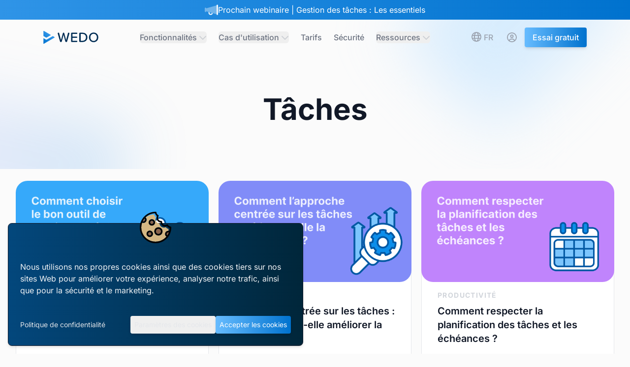

--- FILE ---
content_type: text/html; charset=utf-8
request_url: https://wedo.com/fr/tag/taches/2
body_size: 122710
content:
<!DOCTYPE html><html class="bg-cream" lang="fr"><head><meta charSet="utf-8"/><meta name="viewport" content="width=device-width"/><link rel="shortcut icon" href="/icon.svg"/><link rel="alternate" hrefLang="en" href="https://wedo.com/tag/tasks/2"/><link rel="alternate" hrefLang="fr" href="https://wedo.com/fr/tag/taches/2"/><link rel="alternate" hrefLang="de" href="https://wedo.com/de/tag/aufgaben/2"/><link rel="canonical" href="https://wedo.com/fr/tag/taches/2"/><title>WEDO | Tâches – Les tags - 2</title><meta property="og:title" content="WEDO | Tâches – Les tags - 2"/><meta name="twitter:title" content="WEDO | Tâches – Les tags - 2"/><meta property="og:image" content="https://wedo.com/api/og?data=[base64]"/><meta name="twitter:image" content="https://wedo.com/api/og?data=[base64]"/><meta name="image" content="https://wedo.com/api/og?data=[base64]"/><meta name="twitter:card" content="summary_large_image"/><meta name="next-head-count" content="14"/><link data-next-font="" rel="preconnect" href="/" crossorigin="anonymous"/><link rel="preload" href="/_next/static/css/74a373a7417a9f7f.css" as="style"/><link rel="stylesheet" href="/_next/static/css/74a373a7417a9f7f.css" data-n-g=""/><noscript data-n-css=""></noscript><script defer="" nomodule="" src="/_next/static/chunks/polyfills-42372ed130431b0a.js"></script><script src="/_next/static/chunks/webpack-e81585bb9a6b8f4d.js" defer=""></script><script src="/_next/static/chunks/framework-840cff9d6bb95703.js" defer=""></script><script src="/_next/static/chunks/main-797253c6dcbce5f6.js" defer=""></script><script src="/_next/static/chunks/pages/_app-d6e15eeb5397c4f5.js" defer=""></script><script src="/_next/static/chunks/c46d6b60-652da4ab19513b69.js" defer=""></script><script src="/_next/static/chunks/7dcf9772-d8970965a3190323.js" defer=""></script><script src="/_next/static/chunks/4db5f4ac-3c303f3bf1175acb.js" defer=""></script><script src="/_next/static/chunks/2cca2479-182a14a53d5b9edc.js" defer=""></script><script src="/_next/static/chunks/5c0b189e-0f813602090c6f37.js" defer=""></script><script src="/_next/static/chunks/8144-a655c13f8b1619ca.js" defer=""></script><script src="/_next/static/chunks/1603-8789a5ba6c5659b1.js" defer=""></script><script src="/_next/static/chunks/490-a3c26bde397d5de5.js" defer=""></script><script src="/_next/static/chunks/5063-ea5d8c62e276bf13.js" defer=""></script><script src="/_next/static/chunks/464-93cd30c52494fc97.js" defer=""></script><script src="/_next/static/chunks/pages/tag/%5Bslug%5D/%5Bpage%5D-50ec1632b8d589b8.js" defer=""></script><script src="/_next/static/HjzyrF7OmUdv4mUfjHF4b/_buildManifest.js" defer=""></script><script src="/_next/static/HjzyrF7OmUdv4mUfjHF4b/_ssgManifest.js" defer=""></script></head><body><div id="__next"><main class="flex min-h-screen flex-col bg-cream"><a class="z-50" href="https://wedo.com/fr/events/gestion-des-taches-les-essentiels"><div class="mx-auto flex w-full items-center justify-center gap-4 bg-blue-gradient p-2 hover:bg-purple-blue-gradient"><svg aria-hidden="true" focusable="false" data-prefix="fad" data-icon="megaphone" class="svg-inline--fa fa-megaphone animate-pulse text-2xl text-white" role="img" xmlns="http://www.w3.org/2000/svg" viewBox="0 0 576 512"><g class="fa-duotone-group"><path class="fa-secondary" fill="currentColor" d="M0 192L0 320c0 17.7 14.3 32 32 32c17.3 0 31.4-13.8 32-30.9c34.1 9.7 68.1 19.3 102.2 29l46.5 13.2c30.3 8.6 60.7 17.2 91 25.8c15.5 4.4 31 8.8 46.5 13.2L512 448l0-384L64 190.9C63.4 173.8 49.3 160 32 160c-17.7 0-32 14.3-32 32z"></path><path class="fa-primary" fill="currentColor" d="M544 32c-17.7 0-32 14.3-32 32l0 384c0 17.7 14.3 32 32 32s32-14.3 32-32l0-384c0-17.7-14.3-32-32-32zM160 384c0 53 43 96 96 96c46.8 0 85.8-33.5 94.3-77.8L303.7 389c-2.5 24.2-22.9 43-47.7 43c-26.5 0-48-21.5-48-48c0-7.4 1.7-14.5 4.7-20.8L166.2 350c-4 10.6-6.2 22-6.2 34z"></path></g></svg><p class="text-white">Prochain webinaire | Gestion des tâches : Les essentiels</p></div></a><div class="sticky top-3 z-50 mx-auto w-full max-w-6xl print:hidden" data-headlessui-state=""><div class="pointer-events-none absolute inset-0 z-20 mx-auto max-w-6xl" aria-hidden="true"></div><div class="relative z-30"><div class="mx-auto flex max-w-6xl items-center justify-between px-4 py-5 sm:px-6 sm:py-4 lg:justify-start"><div><a class="flex w-20 md:w-28" href="/fr"><span class="sr-only">WEDO</span><img alt="WEDO logo" loading="lazy" width="20" height="50" decoding="async" data-nimg="1" class="h-5 w-auto md:h-8" style="color:transparent" src="/wedo-logo.svg"/></a></div><div class="-my-2 -mr-2 flex gap-2 lg:hidden"><a href="/fr/signup" class="whitespace-nowrap inline-flex items-center justify-center rounded border-none focus:outline-none transition ease-in-out duration-300 px-4 py-2 text-base font-medium shadow-md no-underline bg-gradient-to-r from-blue-300 to-blue-500 text-white hover:transition-colors hover:bg-purple-blue-gradient">Essai gratuit</a><a href="https://login.wedo.swiss" class="whitespace-nowrap inline-flex items-center justify-center rounded border-none focus:outline-none transition ease-in-out duration-300 px-4 py-2 text-base font-medium whitespace-nowrap !px-2"><svg aria-hidden="true" focusable="false" data-prefix="far" data-icon="circle-user" class="svg-inline--fa fa-circle-user h-6 w-6 text-gray-400 lg:hidden" role="img" xmlns="http://www.w3.org/2000/svg" viewBox="0 0 512 512"><path fill="currentColor" d="M406.5 399.6C387.4 352.9 341.5 320 288 320l-64 0c-53.5 0-99.4 32.9-118.5 79.6C69.9 362.2 48 311.7 48 256C48 141.1 141.1 48 256 48s208 93.1 208 208c0 55.7-21.9 106.2-57.5 143.6zm-40.1 32.7C334.4 452.4 296.6 464 256 464s-78.4-11.6-110.5-31.7c7.3-36.7 39.7-64.3 78.5-64.3l64 0c38.8 0 71.2 27.6 78.5 64.3zM256 512A256 256 0 1 0 256 0a256 256 0 1 0 0 512zm0-272a40 40 0 1 1 0-80 40 40 0 1 1 0 80zm-88-40a88 88 0 1 0 176 0 88 88 0 1 0 -176 0z"></path></svg><span class="hidden lg:inline">Se connecter</span></a><button class="inline-flex items-center justify-center rounded-md pr-2 text-gray-400 hover:bg-gray-100 hover:text-gray-500 focus:outline-none focus:ring-2 focus:ring-inset focus:ring-blue-500" type="button" aria-expanded="false" data-headlessui-state=""><span class="sr-only">Ouvrir le menu</span><svg aria-hidden="true" focusable="false" data-prefix="fas" data-icon="bars" class="svg-inline--fa fa-bars h-6 w-6" role="img" xmlns="http://www.w3.org/2000/svg" viewBox="0 0 448 512"><path fill="currentColor" d="M0 96C0 78.3 14.3 64 32 64l384 0c17.7 0 32 14.3 32 32s-14.3 32-32 32L32 128C14.3 128 0 113.7 0 96zM0 256c0-17.7 14.3-32 32-32l384 0c17.7 0 32 14.3 32 32s-14.3 32-32 32L32 288c-17.7 0-32-14.3-32-32zM448 416c0 17.7-14.3 32-32 32L32 448c-17.7 0-32-14.3-32-32s14.3-32 32-32l384 0c17.7 0 32 14.3 32 32z"></path></svg></button></div><div class="hidden lg:flex lg:flex-1 lg:items-center lg:justify-between"><nav class="mx-auto flex space-x-6"><div data-headlessui-state=""><button class="text-gray-500 group inline-flex items-center rounded-md text-base font-medium hover:text-gray-900 focus:outline-none" type="button" aria-expanded="false" data-headlessui-state=""><span>Fonctionnalités</span><svg aria-hidden="true" focusable="false" data-prefix="fad" data-icon="chevron-down" class="svg-inline--fa fa-chevron-down text-gray-400 ml-1 h-4 w-4 group-hover:text-gray-500" role="img" xmlns="http://www.w3.org/2000/svg" viewBox="0 0 512 512"><g class="fa-duotone-group"><path class="fa-secondary" fill="currentColor" d="M278.6 406.6c-12.5 12.5-32.8 12.5-45.3 0l-192-192c-12.5-12.5-12.5-32.8 0-45.3s32.8-12.5 45.3 0L256 338.7 425.4 169.4c12.5-12.5 32.8-12.5 45.3 0s12.5 32.8 0 45.3l-192 192z"></path><path class="fa-primary" fill="currentColor" d=""></path></g></svg></button></div><span hidden="" style="position:fixed;top:1px;left:1px;width:1px;height:0;padding:0;margin:-1px;overflow:hidden;clip:rect(0, 0, 0, 0);white-space:nowrap;border-width:0;display:none"></span><div data-headlessui-state=""><button class="text-gray-500 group inline-flex items-center rounded-md text-base font-medium hover:text-gray-900 focus:outline-none" type="button" aria-expanded="false" data-headlessui-state=""><span>Cas d&#x27;utilisation</span><svg aria-hidden="true" focusable="false" data-prefix="fad" data-icon="chevron-down" class="svg-inline--fa fa-chevron-down text-gray-400 ml-1 h-4 w-4 group-hover:text-gray-500" role="img" xmlns="http://www.w3.org/2000/svg" viewBox="0 0 512 512"><g class="fa-duotone-group"><path class="fa-secondary" fill="currentColor" d="M278.6 406.6c-12.5 12.5-32.8 12.5-45.3 0l-192-192c-12.5-12.5-12.5-32.8 0-45.3s32.8-12.5 45.3 0L256 338.7 425.4 169.4c12.5-12.5 32.8-12.5 45.3 0s12.5 32.8 0 45.3l-192 192z"></path><path class="fa-primary" fill="currentColor" d=""></path></g></svg></button></div><span hidden="" style="position:fixed;top:1px;left:1px;width:1px;height:0;padding:0;margin:-1px;overflow:hidden;clip:rect(0, 0, 0, 0);white-space:nowrap;border-width:0;display:none"></span><a class="text-base font-medium text-gray-500 hover:text-gray-900" href="/fr/pricing">Tarifs</a><a class="text-base font-medium text-gray-500 hover:text-gray-900" href="/fr/security">Sécurité</a><div data-headlessui-state=""><button class="text-gray-500 group inline-flex items-center rounded-md text-base font-medium hover:text-gray-900 focus:outline-none" type="button" aria-expanded="false" data-headlessui-state=""><span>Ressources</span><svg aria-hidden="true" focusable="false" data-prefix="fad" data-icon="chevron-down" class="svg-inline--fa fa-chevron-down text-gray-400 ml-1 h-4 w-4 group-hover:text-gray-500" role="img" xmlns="http://www.w3.org/2000/svg" viewBox="0 0 512 512"><g class="fa-duotone-group"><path class="fa-secondary" fill="currentColor" d="M278.6 406.6c-12.5 12.5-32.8 12.5-45.3 0l-192-192c-12.5-12.5-12.5-32.8 0-45.3s32.8-12.5 45.3 0L256 338.7 425.4 169.4c12.5-12.5 32.8-12.5 45.3 0s12.5 32.8 0 45.3l-192 192z"></path><path class="fa-primary" fill="currentColor" d=""></path></g></svg></button></div><span hidden="" style="position:fixed;top:1px;left:1px;width:1px;height:0;padding:0;margin:-1px;overflow:hidden;clip:rect(0, 0, 0, 0);white-space:nowrap;border-width:0;display:none"></span></nav><span hidden="" style="position:fixed;top:1px;left:1px;width:1px;height:0;padding:0;margin:-1px;overflow:hidden;clip:rect(0, 0, 0, 0);white-space:nowrap;border-width:0;display:none"></span><div class="group relative pr-2"><div class="pointer-events-none absolute left-0 top-0.5 flex items-center pr-0.5"><svg aria-hidden="true" focusable="false" data-prefix="far" data-icon="globe" class="svg-inline--fa fa-globe h-5 w-5 text-gray-400 transition-colors group-hover:text-gray-800" role="img" xmlns="http://www.w3.org/2000/svg" viewBox="0 0 512 512"><path fill="currentColor" d="M256 464c7.4 0 27-7.2 47.6-48.4c8.8-17.7 16.4-39.2 22-63.6l-139.2 0c5.6 24.4 13.2 45.9 22 63.6C229 456.8 248.6 464 256 464zM178.5 304l155 0c1.6-15.3 2.5-31.4 2.5-48s-.9-32.7-2.5-48l-155 0c-1.6 15.3-2.5 31.4-2.5 48s.9 32.7 2.5 48zm7.9-144l139.2 0c-5.6-24.4-13.2-45.9-22-63.6C283 55.2 263.4 48 256 48s-27 7.2-47.6 48.4c-8.8 17.7-16.4 39.2-22 63.6zm195.3 48c1.5 15.5 2.2 31.6 2.2 48s-.8 32.5-2.2 48l76.7 0c3.6-15.4 5.6-31.5 5.6-48s-1.9-32.6-5.6-48l-76.7 0zm58.8-48c-21.4-41.1-56.1-74.1-98.4-93.4c14.1 25.6 25.3 57.5 32.6 93.4l65.9 0zm-303.3 0c7.3-35.9 18.5-67.7 32.6-93.4c-42.3 19.3-77 52.3-98.4 93.4l65.9 0zM53.6 208c-3.6 15.4-5.6 31.5-5.6 48s1.9 32.6 5.6 48l76.7 0c-1.5-15.5-2.2-31.6-2.2-48s.8-32.5 2.2-48l-76.7 0zM342.1 445.4c42.3-19.3 77-52.3 98.4-93.4l-65.9 0c-7.3 35.9-18.5 67.7-32.6 93.4zm-172.2 0c-14.1-25.6-25.3-57.5-32.6-93.4l-65.9 0c21.4 41.1 56.1 74.1 98.4 93.4zM256 512A256 256 0 1 1 256 0a256 256 0 1 1 0 512z"></path></svg></div><select title="Choose your preferred language" aria-label="Choose your preferred language" class="block w-full cursor-pointer appearance-none border border-transparent bg-transparent bg-none p-0 pl-6 text-base font-medium text-gray-400 transition-colors focus:border-transparent focus:outline-transparent focus:ring-transparent group-hover:text-gray-800 sm:text-base"><option value="en">EN</option><option value="fr" selected="">FR</option><option value="de">DE</option></select></div><div class="flex items-center gap-2" title="Se connecter"><a href="https://login.wedo.swiss" class="whitespace-nowrap inline-flex items-center justify-center rounded border-none focus:outline-none transition ease-in-out duration-300 px-4 py-2 text-base font-medium whitespace-nowrap"><svg aria-hidden="true" focusable="false" data-prefix="far" data-icon="circle-user" class="svg-inline--fa fa-circle-user h-5 w-5 text-gray-400 transition-colors duration-200 ease-in-out hover:text-gray-700" role="img" xmlns="http://www.w3.org/2000/svg" viewBox="0 0 512 512"><path fill="currentColor" d="M406.5 399.6C387.4 352.9 341.5 320 288 320l-64 0c-53.5 0-99.4 32.9-118.5 79.6C69.9 362.2 48 311.7 48 256C48 141.1 141.1 48 256 48s208 93.1 208 208c0 55.7-21.9 106.2-57.5 143.6zm-40.1 32.7C334.4 452.4 296.6 464 256 464s-78.4-11.6-110.5-31.7c7.3-36.7 39.7-64.3 78.5-64.3l64 0c38.8 0 71.2 27.6 78.5 64.3zM256 512A256 256 0 1 0 256 0a256 256 0 1 0 0 512zm0-272a40 40 0 1 1 0-80 40 40 0 1 1 0 80zm-88-40a88 88 0 1 0 176 0 88 88 0 1 0 -176 0z"></path></svg></a><a href="/fr/signup" class="whitespace-nowrap inline-flex items-center justify-center rounded border-none focus:outline-none transition ease-in-out duration-300 px-4 py-2 text-base font-medium shadow-md no-underline bg-gradient-to-r from-blue-300 to-blue-500 text-white hover:transition-colors hover:bg-purple-blue-gradient">Essai gratuit</a></div></div></div></div></div><span hidden="" style="position:fixed;top:1px;left:1px;width:1px;height:0;padding:0;margin:-1px;overflow:hidden;clip:rect(0, 0, 0, 0);white-space:nowrap;border-width:0;display:none"></span><div class="isolate bg-cream py-20"><div class="absolute right-0 top-0 -z-10 h-96 w-72 rotate-45 transform bg-blue-200 opacity-60 blur-3xl" style="transform-origin:top right"></div><div class="absolute -left-96 -z-10 h-52 w-1/2 rotate-12 bg-gradient-to-r from-purple-300 to-blue-400 opacity-20 blur-3xl"></div><div class="mx-auto max-w-7xl px-6 lg:px-8"><div class="mx-auto max-w-3xl text-center"><h1 class="bg-clip-text pb-3 text-4xl font-bold text-gray-900 sm:text-5xl lg:text-6xl">Tâches</h1></div></div></div><div class="relative bg-cream px-4 sm:px-6 lg:px-8 lg:pb-6"><div class="relative mx-auto max-w-7xl"><div class="mx-auto grid max-w-lg gap-5 py-6 lg:max-w-none lg:grid-cols-3"><div><a class="flex h-full flex-col" href="/fr/blog/guide-comment-choisir-le-bon-outil-de-gestion-de-taches-pour-votre-equipe"><div class="z-10 flex-shrink-0"><img alt="Cette image montre comment choisir le bon outil de gestion de tâches pour votre équipe, illustrée par un groupe de personnes entourant une cible sur fond bleu" loading="lazy" width="1200" height="630" decoding="async" data-nimg="1" class="w-full overflow-hidden rounded-3xl object-cover" style="color:transparent" srcSet="/_next/image?url=https%3A%2F%2Fwedo-assets.sos-ch-gva-2.exo.io%2F23_2_comment_choisir_le_bon_outil_de_gestion_de_taches_pour_votre_equipe_d2d1b8fceb.png&amp;w=1200&amp;q=75 1x, /_next/image?url=https%3A%2F%2Fwedo-assets.sos-ch-gva-2.exo.io%2F23_2_comment_choisir_le_bon_outil_de_gestion_de_taches_pour_votre_equipe_d2d1b8fceb.png&amp;w=3840&amp;q=75 2x" src="/_next/image?url=https%3A%2F%2Fwedo-assets.sos-ch-gva-2.exo.io%2F23_2_comment_choisir_le_bon_outil_de_gestion_de_taches_pour_votre_equipe_d2d1b8fceb.png&amp;w=3840&amp;q=75"/></div><div class="relative -top-12 -mb-12 flex flex-1 flex-col justify-between overflow-hidden rounded-3xl border border-gray-200 bg-white p-8 pt-16"><div class="flex-1"><p class="mb-2 text-sm font-bold uppercase tracking-widest text-gray-300">Productivité</p><p class="text-xl font-semibold text-gray-900 hover:text-gray-600">Guide : comment choisir le bon outil de gestion de tâches pour votre équipe</p><p class="mt-3 text-base font-light text-gray-500 hover:text-gray-700">Découvrez comment choisir le meilleur outil de gestion des tâches pour votre équipe. Comparez les meilleures options pour trouver celle qui convient le mieux à votre organisation.</p></div><div class="mt-6 flex items-center"><div class="flex-shrink-0"><span class="sr-only">Gilles Pittet</span><img alt="Gilles Pittet" loading="lazy" width="1200" height="1200" decoding="async" data-nimg="1" class="h-10 w-10 rounded-full" style="color:transparent" srcSet="/_next/image?url=https%3A%2F%2Fwedo-assets.sos-ch-gva-2.exo.io%2Fgilles_a9bb0915fe.png&amp;w=1200&amp;q=75 1x, /_next/image?url=https%3A%2F%2Fwedo-assets.sos-ch-gva-2.exo.io%2Fgilles_a9bb0915fe.png&amp;w=3840&amp;q=75 2x" src="/_next/image?url=https%3A%2F%2Fwedo-assets.sos-ch-gva-2.exo.io%2Fgilles_a9bb0915fe.png&amp;w=3840&amp;q=75"/></div><div class="ml-3"><p class="text-sm font-medium text-gray-900">Gilles Pittet</p><div class="flex space-x-1 text-sm font-light text-gray-500"><time dateTime="2025-04-11T00:00:00.000Z">11/04/2025</time><span aria-hidden="true">·</span><span>8<!-- --> <!-- -->min à lire</span></div></div></div></div></a></div><div><a class="flex h-full flex-col" href="/fr/blog/approche-centree-sur-les-taches-comment-peut-elle-ameliorer-la-productivite"><div class="z-10 flex-shrink-0"><img alt="Cette image traite de l’impact d’une approche centrée sur les tâches sur la productivité, illustrée par une loupe et des flèches ascendantes sur fond bleu-violet" loading="lazy" width="1200" height="630" decoding="async" data-nimg="1" class="w-full overflow-hidden rounded-3xl object-cover" style="color:transparent" srcSet="/_next/image?url=https%3A%2F%2Fwedo-assets.sos-ch-gva-2.exo.io%2F21_comment_l_approche_centree_sur_les_taches_ameliore_t_elle_la_productivite_c5dbec80d3.png&amp;w=1200&amp;q=75 1x, /_next/image?url=https%3A%2F%2Fwedo-assets.sos-ch-gva-2.exo.io%2F21_comment_l_approche_centree_sur_les_taches_ameliore_t_elle_la_productivite_c5dbec80d3.png&amp;w=3840&amp;q=75 2x" src="/_next/image?url=https%3A%2F%2Fwedo-assets.sos-ch-gva-2.exo.io%2F21_comment_l_approche_centree_sur_les_taches_ameliore_t_elle_la_productivite_c5dbec80d3.png&amp;w=3840&amp;q=75"/></div><div class="relative -top-12 -mb-12 flex flex-1 flex-col justify-between overflow-hidden rounded-3xl border border-gray-200 bg-white p-8 pt-16"><div class="flex-1"><p class="mb-2 text-sm font-bold uppercase tracking-widest text-gray-300">Productivité</p><p class="text-xl font-semibold text-gray-900 hover:text-gray-600">Approche centrée sur les tâches : comment peut-elle améliorer la productivité ?</p><p class="mt-3 text-base font-light text-gray-500 hover:text-gray-700">Améliorez votre productivité avec une approche centrée sur les tâches. Divisez les tâches en étapes, améliorez la collaboration et simplifiez les flux de travail. Essayez WEDO gratuitement dès aujourd’hui !</p></div><div class="mt-6 flex items-center"><div class="flex-shrink-0"><span class="sr-only">Héléna Galera</span><img alt="Héléna Galera" loading="lazy" width="1200" height="1200" decoding="async" data-nimg="1" class="h-10 w-10 rounded-full" style="color:transparent" srcSet="/_next/image?url=https%3A%2F%2Fwedo-assets.sos-ch-gva-2.exo.io%2Fhelena_52ad3c141a.png&amp;w=1200&amp;q=75 1x, /_next/image?url=https%3A%2F%2Fwedo-assets.sos-ch-gva-2.exo.io%2Fhelena_52ad3c141a.png&amp;w=3840&amp;q=75 2x" src="/_next/image?url=https%3A%2F%2Fwedo-assets.sos-ch-gva-2.exo.io%2Fhelena_52ad3c141a.png&amp;w=3840&amp;q=75"/></div><div class="ml-3"><p class="text-sm font-medium text-gray-900">Héléna Galera</p><div class="flex space-x-1 text-sm font-light text-gray-500"><time dateTime="2025-02-24T00:00:00.000Z">24/02/2025</time><span aria-hidden="true">·</span><span>9<!-- --> <!-- -->min à lire</span></div></div></div></div></a></div><div><a class="flex h-full flex-col" href="/fr/blog/comment-respecter-la-planification-des-taches-et-les-echeances"><div class="z-10 flex-shrink-0"><img alt="Cette image aborde la question du respect des plannings et des délais, avec une icône de calendrier sur fond violet" loading="lazy" width="1200" height="630" decoding="async" data-nimg="1" class="w-full overflow-hidden rounded-3xl object-cover" style="color:transparent" srcSet="/_next/image?url=https%3A%2F%2Fwedo-assets.sos-ch-gva-2.exo.io%2F20_comment_respecter_la_planification_des_taches_et_les_echeances_8747df11d6.png&amp;w=1200&amp;q=75 1x, /_next/image?url=https%3A%2F%2Fwedo-assets.sos-ch-gva-2.exo.io%2F20_comment_respecter_la_planification_des_taches_et_les_echeances_8747df11d6.png&amp;w=3840&amp;q=75 2x" src="/_next/image?url=https%3A%2F%2Fwedo-assets.sos-ch-gva-2.exo.io%2F20_comment_respecter_la_planification_des_taches_et_les_echeances_8747df11d6.png&amp;w=3840&amp;q=75"/></div><div class="relative -top-12 -mb-12 flex flex-1 flex-col justify-between overflow-hidden rounded-3xl border border-gray-200 bg-white p-8 pt-16"><div class="flex-1"><p class="mb-2 text-sm font-bold uppercase tracking-widest text-gray-300">Productivité</p><p class="text-xl font-semibold text-gray-900 hover:text-gray-600">Comment respecter la planification des tâches et les échéances ?</p><p class="mt-3 text-base font-light text-gray-500 hover:text-gray-700">Découvrez comment respecter vos échéances grâce à des stratégies efficaces de priorisation, de planification et de concentration. Prenez le contrôle de votre charge de travail dès aujourd&#x27;hui !</p></div><div class="mt-6 flex items-center"><div class="flex-shrink-0"><span class="sr-only">Cihan Kükmen</span><img alt="Cihan Kükmen" loading="lazy" width="1200" height="1200" decoding="async" data-nimg="1" class="h-10 w-10 rounded-full" style="color:transparent" srcSet="/_next/image?url=https%3A%2F%2Fwedo-assets.sos-ch-gva-2.exo.io%2FCihan_d254f6cc18.png&amp;w=1200&amp;q=75 1x, /_next/image?url=https%3A%2F%2Fwedo-assets.sos-ch-gva-2.exo.io%2FCihan_d254f6cc18.png&amp;w=3840&amp;q=75 2x" src="/_next/image?url=https%3A%2F%2Fwedo-assets.sos-ch-gva-2.exo.io%2FCihan_d254f6cc18.png&amp;w=3840&amp;q=75"/></div><div class="ml-3"><p class="text-sm font-medium text-gray-900">Cihan Kükmen</p><div class="flex space-x-1 text-sm font-light text-gray-500"><time dateTime="2025-02-17T00:00:00.000Z">17/02/2025</time><span aria-hidden="true">·</span><span>10<!-- --> <!-- -->min à lire</span></div></div></div></div></a></div><div class="lg:col-span-3"><div class="relative mb-8 mt-8 items-center justify-between gap-12 rounded-2xl border bg-white px-8 py-8 pt-12 hover:bg-blue-100 hover:bg-gradient-to-br hover:from-white hover:from-50% hover:shadow-xl lg:flex lg:px-20 lg:pt-8 border-blue-200"><div class="absolute -top-10 lg:-left-6 lg:top-auto"><div class="border-blue-200 text-blue-300 shadow-blue-700/30 bg-white relative flex h-16 w-16 min-w-16 items-center justify-center rounded-2xl border shadow-lg"><svg aria-hidden="true" focusable="false" data-prefix="fad" data-icon="envelope-circle-check" class="svg-inline--fa fa-envelope-circle-check text-blue-500 text-3xl" role="img" xmlns="http://www.w3.org/2000/svg" viewBox="0 0 640 512"><g class="fa-duotone-group"><path class="fa-secondary" fill="currentColor" d="M0 112C0 85.5 21.5 64 48 64l416 0c26.5 0 48 21.5 48 48c0 15.1-7.1 29.3-19.2 38.4l-13.9 10.4c-66.6 6.4-122.4 50-146.3 109.8l-57.4 43c-11.4 8.5-27 8.5-38.4 0L19.2 150.4C7.1 141.3 0 127.1 0 112zm0 64L217.6 339.2c22.8 17.1 54 17.1 76.8 0l26.4-19.8c-.5 5.5-.8 11-.8 16.6c0 42.5 15.1 81.6 40.2 112L64 448c-35.3 0-64-28.7-64-64L0 176z"></path><path class="fa-primary" fill="currentColor" d="M496 480a144 144 0 1 0 0-288 144 144 0 1 0 0 288zm67.3-164.7l-72 72c-6.2 6.2-16.4 6.2-22.6 0l-40-40c-6.2-6.2-6.2-16.4 0-22.6s16.4-6.2 22.6 0L480 353.4l60.7-60.7c6.2-6.2 16.4-6.2 22.6 0s6.2 16.4 0 22.6z"></path></g></svg></div></div><div class="mb-6 lg:mb-0"><p class="prose prose-lg prose-blue text-lg font-normal leading-7 text-gray-600">Recevez les dernières astuces directement dans votre boîte de réception</p></div><a href="/fr/newsletter" class="whitespace-nowrap inline-flex items-center justify-center rounded border-none focus:outline-none transition ease-in-out duration-300 px-4 py-2 text-base font-medium shadow-md no-underline bg-gradient-to-r from-blue-300 to-blue-500 text-white hover:transition-colors hover:bg-purple-blue-gradient">Abonnez-vous à notre newsletter</a></div></div><div><a class="flex h-full flex-col" href="/fr/blog/comment-la-gestion-collaborative-des-taches-ameliore-la-productivite-des-equipes"><div class="z-10 flex-shrink-0"><img alt="Cette image montre comment améliorer la productivité en équipe avec la gestion collaborative des tâches, illustrée par des personnes montant sur un graphique" loading="lazy" width="1200" height="630" decoding="async" data-nimg="1" class="w-full overflow-hidden rounded-3xl object-cover" style="color:transparent" srcSet="/_next/image?url=https%3A%2F%2Fwedo-assets.sos-ch-gva-2.exo.io%2F19_2_ameliorer_la_productivite_des_equipes_grace_a_la_gestion_collaborative_des_taches_c2e83bc34e.png&amp;w=1200&amp;q=75 1x, /_next/image?url=https%3A%2F%2Fwedo-assets.sos-ch-gva-2.exo.io%2F19_2_ameliorer_la_productivite_des_equipes_grace_a_la_gestion_collaborative_des_taches_c2e83bc34e.png&amp;w=3840&amp;q=75 2x" src="/_next/image?url=https%3A%2F%2Fwedo-assets.sos-ch-gva-2.exo.io%2F19_2_ameliorer_la_productivite_des_equipes_grace_a_la_gestion_collaborative_des_taches_c2e83bc34e.png&amp;w=3840&amp;q=75"/></div><div class="relative -top-12 -mb-12 flex flex-1 flex-col justify-between overflow-hidden rounded-3xl border border-gray-200 bg-white p-8 pt-16"><div class="flex-1"><p class="mb-2 text-sm font-bold uppercase tracking-widest text-gray-300">Productivité</p><p class="text-xl font-semibold text-gray-900 hover:text-gray-600">Comment améliorer la productivité des équipes grâce à la gestion collaborative des tâches ?</p><p class="mt-3 text-base font-light text-gray-500 hover:text-gray-700">Découvrez comment la gestion collaborative des tâches améliore la productivité des équipes grâce à de meilleurs flux de travail, une visibilité en temps réel et des outils de gestion des tâches plus intelligents.</p></div><div class="mt-6 flex items-center"><div class="flex-shrink-0"><span class="sr-only">Yann Stehle</span><img alt="Yann Stehle" loading="lazy" width="1200" height="1200" decoding="async" data-nimg="1" class="h-10 w-10 rounded-full" style="color:transparent" srcSet="/_next/image?url=https%3A%2F%2Fwedo-assets.sos-ch-gva-2.exo.io%2Fyann_b53edf18fb.png&amp;w=1200&amp;q=75 1x, /_next/image?url=https%3A%2F%2Fwedo-assets.sos-ch-gva-2.exo.io%2Fyann_b53edf18fb.png&amp;w=3840&amp;q=75 2x" src="/_next/image?url=https%3A%2F%2Fwedo-assets.sos-ch-gva-2.exo.io%2Fyann_b53edf18fb.png&amp;w=3840&amp;q=75"/></div><div class="ml-3"><p class="text-sm font-medium text-gray-900">Yann Stehle</p><div class="flex space-x-1 text-sm font-light text-gray-500"><time dateTime="2025-01-20T00:00:00.000Z">20/01/2025</time><span aria-hidden="true">·</span><span>13<!-- --> <!-- -->min à lire</span></div></div></div></div></a></div><div><a class="flex h-full flex-col" href="/fr/blog/comment-integrer-un-gestionnaire-de-taches-dans-les-equipes-a-distance"><div class="z-10 flex-shrink-0"><img alt="Cette image explique comment intégrer un outil de gestion des tâches au sein d’équipes à distance, illustrée par un écran avec des personnes en visioconférence" loading="lazy" width="1200" height="630" decoding="async" data-nimg="1" class="w-full overflow-hidden rounded-3xl object-cover" style="color:transparent" srcSet="/_next/image?url=https%3A%2F%2Fwedo-assets.sos-ch-gva-2.exo.io%2F19_comment_integrer_un_gestionnaire_de_taches_dans_les_equipes_a_distance_0d5b95b80d.png&amp;w=1200&amp;q=75 1x, /_next/image?url=https%3A%2F%2Fwedo-assets.sos-ch-gva-2.exo.io%2F19_comment_integrer_un_gestionnaire_de_taches_dans_les_equipes_a_distance_0d5b95b80d.png&amp;w=3840&amp;q=75 2x" src="/_next/image?url=https%3A%2F%2Fwedo-assets.sos-ch-gva-2.exo.io%2F19_comment_integrer_un_gestionnaire_de_taches_dans_les_equipes_a_distance_0d5b95b80d.png&amp;w=3840&amp;q=75"/></div><div class="relative -top-12 -mb-12 flex flex-1 flex-col justify-between overflow-hidden rounded-3xl border border-gray-200 bg-white p-8 pt-16"><div class="flex-1"><p class="mb-2 text-sm font-bold uppercase tracking-widest text-gray-300">Productivité</p><p class="text-xl font-semibold text-gray-900 hover:text-gray-600">Comment intégrer un gestionnaire de tâches dans les équipes à distance</p><p class="mt-3 text-base font-light text-gray-500 hover:text-gray-700"> Découvrez comment mettre en place une gestion collaborative des tâches au sein d’équipes à distance grâce à des stratégies, outils et conseils pratiques pour améliorer la productivité et l’alignement.</p></div><div class="mt-6 flex items-center"><div class="flex-shrink-0"><span class="sr-only">Chris Rohrbach</span><img alt="Chris Rohrbach" loading="lazy" width="1200" height="1200" decoding="async" data-nimg="1" class="h-10 w-10 rounded-full" style="color:transparent" srcSet="/_next/image?url=https%3A%2F%2Fwedo-assets.sos-ch-gva-2.exo.io%2Fchris_85350f8c66.png&amp;w=1200&amp;q=75 1x, /_next/image?url=https%3A%2F%2Fwedo-assets.sos-ch-gva-2.exo.io%2Fchris_85350f8c66.png&amp;w=3840&amp;q=75 2x" src="/_next/image?url=https%3A%2F%2Fwedo-assets.sos-ch-gva-2.exo.io%2Fchris_85350f8c66.png&amp;w=3840&amp;q=75"/></div><div class="ml-3"><p class="text-sm font-medium text-gray-900">Chris Rohrbach</p><div class="flex space-x-1 text-sm font-light text-gray-500"><time dateTime="2025-01-13T00:00:00.000Z">13/01/2025</time><span aria-hidden="true">·</span><span>13<!-- --> <!-- -->min à lire</span></div></div></div></div></a></div><div><a class="flex h-full flex-col" href="/fr/blog/qu-est-ce-que-la-loi-de-pareto"><div class="z-10 flex-shrink-0"><img alt="Cette image illustre la loi de Pareto avec une balance déséquilibrée entre 20 et 80, symbolisant la règle des 80/20 sur fond bleu violet" loading="lazy" width="1200" height="630" decoding="async" data-nimg="1" class="w-full overflow-hidden rounded-3xl object-cover" style="color:transparent" srcSet="/_next/image?url=https%3A%2F%2Fwedo-assets.sos-ch-gva-2.exo.io%2F13_la_loi_de_pareto_fc42ead087.png&amp;w=1200&amp;q=75 1x, /_next/image?url=https%3A%2F%2Fwedo-assets.sos-ch-gva-2.exo.io%2F13_la_loi_de_pareto_fc42ead087.png&amp;w=3840&amp;q=75 2x" src="/_next/image?url=https%3A%2F%2Fwedo-assets.sos-ch-gva-2.exo.io%2F13_la_loi_de_pareto_fc42ead087.png&amp;w=3840&amp;q=75"/></div><div class="relative -top-12 -mb-12 flex flex-1 flex-col justify-between overflow-hidden rounded-3xl border border-gray-200 bg-white p-8 pt-16"><div class="flex-1"><p class="mb-2 text-sm font-bold uppercase tracking-widest text-gray-300">Productivité</p><p class="text-xl font-semibold text-gray-900 hover:text-gray-600">Qu&#x27;est-ce que la Loi de Pareto ?</p><p class="mt-3 text-base font-light text-gray-500 hover:text-gray-700">La Loi de Pareto stipule que, dans de nombreuses situations, environ 80 % des résultats sont générés par 20 % des causes.</p></div><div class="mt-6 flex items-center"><div class="flex-shrink-0"><span class="sr-only">Héléna Galera</span><img alt="Héléna Galera" loading="lazy" width="1200" height="1200" decoding="async" data-nimg="1" class="h-10 w-10 rounded-full" style="color:transparent" srcSet="/_next/image?url=https%3A%2F%2Fwedo-assets.sos-ch-gva-2.exo.io%2Fhelena_52ad3c141a.png&amp;w=1200&amp;q=75 1x, /_next/image?url=https%3A%2F%2Fwedo-assets.sos-ch-gva-2.exo.io%2Fhelena_52ad3c141a.png&amp;w=3840&amp;q=75 2x" src="/_next/image?url=https%3A%2F%2Fwedo-assets.sos-ch-gva-2.exo.io%2Fhelena_52ad3c141a.png&amp;w=3840&amp;q=75"/></div><div class="ml-3"><p class="text-sm font-medium text-gray-900">Héléna Galera</p><div class="flex space-x-1 text-sm font-light text-gray-500"><time dateTime="2023-10-16T00:00:00.000Z">16/10/2023</time><span aria-hidden="true">·</span><span>4<!-- --> <!-- -->min à lire</span></div></div></div></div></a></div><div><a class="flex h-full flex-col" href="/fr/blog/gestion-de-taches-le-grand-nettoyage-de-printemps"><div class="z-10 flex-shrink-0"><img alt="Cette image évoque le grand nettoyage de printemps dans la gestion des tâches, illustrée par un balai sur fond rouge" loading="lazy" width="1200" height="630" decoding="async" data-nimg="1" class="w-full overflow-hidden rounded-3xl object-cover" style="color:transparent" srcSet="/_next/image?url=https%3A%2F%2Fwedo-assets.sos-ch-gva-2.exo.io%2F10_gestion_de_taches_le_grand_nettoyage_de_printemps_3b8d4ded6c.png&amp;w=1200&amp;q=75 1x, /_next/image?url=https%3A%2F%2Fwedo-assets.sos-ch-gva-2.exo.io%2F10_gestion_de_taches_le_grand_nettoyage_de_printemps_3b8d4ded6c.png&amp;w=3840&amp;q=75 2x" src="/_next/image?url=https%3A%2F%2Fwedo-assets.sos-ch-gva-2.exo.io%2F10_gestion_de_taches_le_grand_nettoyage_de_printemps_3b8d4ded6c.png&amp;w=3840&amp;q=75"/></div><div class="relative -top-12 -mb-12 flex flex-1 flex-col justify-between overflow-hidden rounded-3xl border border-gray-200 bg-white p-8 pt-16"><div class="flex-1"><p class="mb-2 text-sm font-bold uppercase tracking-widest text-gray-300">Productivité</p><p class="text-xl font-semibold text-gray-900 hover:text-gray-600">Gestion de Tâches : le grand nettoyage de printemps !</p><p class="mt-3 text-base font-light text-gray-500 hover:text-gray-700">Il est temps de sortir les balais et les chiffons pour faire le ménage de printemps dans vos listes de tâches et votre environnement de travail ! Découvrez nos conseils.</p></div><div class="mt-6 flex items-center"><div class="flex-shrink-0"><span class="sr-only">Héléna Galera</span><img alt="Héléna Galera" loading="lazy" width="1200" height="1200" decoding="async" data-nimg="1" class="h-10 w-10 rounded-full" style="color:transparent" srcSet="/_next/image?url=https%3A%2F%2Fwedo-assets.sos-ch-gva-2.exo.io%2Fhelena_52ad3c141a.png&amp;w=1200&amp;q=75 1x, /_next/image?url=https%3A%2F%2Fwedo-assets.sos-ch-gva-2.exo.io%2Fhelena_52ad3c141a.png&amp;w=3840&amp;q=75 2x" src="/_next/image?url=https%3A%2F%2Fwedo-assets.sos-ch-gva-2.exo.io%2Fhelena_52ad3c141a.png&amp;w=3840&amp;q=75"/></div><div class="ml-3"><p class="text-sm font-medium text-gray-900">Héléna Galera</p><div class="flex space-x-1 text-sm font-light text-gray-500"><time dateTime="2023-03-20T00:00:00.000Z">20/03/2023</time><span aria-hidden="true">·</span><span>3<!-- --> <!-- -->min à lire</span></div></div></div></div></a></div><div><a class="flex h-full flex-col" href="/fr/blog/ecoles-et-facultes-automatisez-vos-procedures-recurrentes"><div class="z-10 flex-shrink-0"><img alt="Un plan rapproché de mains feuilletant une épaisse pile de dossiers et de documents classés par couleur, avec le texte « Écoles et facultés : automatisez vos procédures récurrentes » et « Cas d’utilisation » en surimpression" loading="lazy" width="1200" height="630" decoding="async" data-nimg="1" class="w-full overflow-hidden rounded-3xl object-cover" style="color:transparent" srcSet="/_next/image?url=https%3A%2F%2Fwedo-assets.sos-ch-gva-2.exo.io%2F7_ecoles_et_facultes_automatisez_vos_procedures_recurrentes_0878f33318.png&amp;w=1200&amp;q=75 1x, /_next/image?url=https%3A%2F%2Fwedo-assets.sos-ch-gva-2.exo.io%2F7_ecoles_et_facultes_automatisez_vos_procedures_recurrentes_0878f33318.png&amp;w=3840&amp;q=75 2x" src="/_next/image?url=https%3A%2F%2Fwedo-assets.sos-ch-gva-2.exo.io%2F7_ecoles_et_facultes_automatisez_vos_procedures_recurrentes_0878f33318.png&amp;w=3840&amp;q=75"/></div><div class="relative -top-12 -mb-12 flex flex-1 flex-col justify-between overflow-hidden rounded-3xl border border-gray-200 bg-white p-8 pt-16"><div class="flex-1"><p class="mb-2 text-sm font-bold uppercase tracking-widest text-gray-300">Cas d&#x27;utilisation</p><p class="text-xl font-semibold text-gray-900 hover:text-gray-600">Écoles &amp; Facultés : automatisez vos procédures récurrentes</p><p class="mt-3 text-base font-light text-gray-500 hover:text-gray-700">Dans les services administratifs, la gestion de procédures fait partie intégrante des activités quotidiennes. Vous travaillez dans le secteur de l’enseignement et vous pensez que la conduite de vos procédures mériterait d’être améliorée ? WEDO vous propose la fonctionnalité Modèles et Checklists afin de favoriser le suivi et la collaboration dans l’exécution de vos processus. Dans cet article, découvrez comment automatiser les procédures récurrentes de votre établissement pédagogique.</p></div><div class="mt-6 flex items-center"><div class="flex-shrink-0"><span class="sr-only">Mathilde Sudan</span><img alt="Mathilde Sudan" loading="lazy" width="1200" height="1200" decoding="async" data-nimg="1" class="h-10 w-10 rounded-full" style="color:transparent" srcSet="/_next/image?url=https%3A%2F%2Fwedo-assets.sos-ch-gva-2.exo.io%2Fmathilde_dc36099330.png&amp;w=1200&amp;q=75 1x, /_next/image?url=https%3A%2F%2Fwedo-assets.sos-ch-gva-2.exo.io%2Fmathilde_dc36099330.png&amp;w=3840&amp;q=75 2x" src="/_next/image?url=https%3A%2F%2Fwedo-assets.sos-ch-gva-2.exo.io%2Fmathilde_dc36099330.png&amp;w=3840&amp;q=75"/></div><div class="ml-3"><p class="text-sm font-medium text-gray-900">Mathilde Sudan</p><div class="flex space-x-1 text-sm font-light text-gray-500"><time dateTime="2022-08-12T00:00:00.000Z">12/08/2022</time><span aria-hidden="true">·</span><span>4<!-- --> <!-- -->min à lire</span></div></div></div></div></a></div><div><a class="flex h-full flex-col" href="/fr/blog/comment-wedo-aide-les-ecoles-et-facultes-a-ameliorer-leur-collaboration"><div class="z-10 flex-shrink-0"><img alt="Un professeur debout devant des étudiants assis en classe, engageant la discussion avec eux, surmonté du texte « Comment WEDO aide les écoles et facultés à améliorer leur collaboration ? » et « Cas d’utilisation »" loading="lazy" width="1200" height="630" decoding="async" data-nimg="1" class="w-full overflow-hidden rounded-3xl object-cover" style="color:transparent" srcSet="/_next/image?url=https%3A%2F%2Fwedo-assets.sos-ch-gva-2.exo.io%2F6_comment_wedo_aide_les_ecoles_et_facultes_a_ameliorer_leur_collaboration_4dcac1f5c5.png&amp;w=1200&amp;q=75 1x, /_next/image?url=https%3A%2F%2Fwedo-assets.sos-ch-gva-2.exo.io%2F6_comment_wedo_aide_les_ecoles_et_facultes_a_ameliorer_leur_collaboration_4dcac1f5c5.png&amp;w=3840&amp;q=75 2x" src="/_next/image?url=https%3A%2F%2Fwedo-assets.sos-ch-gva-2.exo.io%2F6_comment_wedo_aide_les_ecoles_et_facultes_a_ameliorer_leur_collaboration_4dcac1f5c5.png&amp;w=3840&amp;q=75"/></div><div class="relative -top-12 -mb-12 flex flex-1 flex-col justify-between overflow-hidden rounded-3xl border border-gray-200 bg-white p-8 pt-16"><div class="flex-1"><p class="mb-2 text-sm font-bold uppercase tracking-widest text-gray-300">Cas d&#x27;utilisation</p><p class="text-xl font-semibold text-gray-900 hover:text-gray-600">Comment WEDO aide les écoles et facultés à améliorer leur collaboration ?</p><p class="mt-3 text-base font-light text-gray-500 hover:text-gray-700">La conduite et le suivi des réunions, la coordination entre les départements, l’échange d’informations et la gestion administrative sont des challenges quotidiens pour le secteur de l’enseignement. Découvrez comment WEDO aide les établissements scolaires et académiques à améliorer leur collaboration en optimisant la gestion des réunions et des tâches. </p></div><div class="mt-6 flex items-center"><div class="flex-shrink-0"><span class="sr-only">Mathilde Sudan</span><img alt="Mathilde Sudan" loading="lazy" width="1200" height="1200" decoding="async" data-nimg="1" class="h-10 w-10 rounded-full" style="color:transparent" srcSet="/_next/image?url=https%3A%2F%2Fwedo-assets.sos-ch-gva-2.exo.io%2Fmathilde_dc36099330.png&amp;w=1200&amp;q=75 1x, /_next/image?url=https%3A%2F%2Fwedo-assets.sos-ch-gva-2.exo.io%2Fmathilde_dc36099330.png&amp;w=3840&amp;q=75 2x" src="/_next/image?url=https%3A%2F%2Fwedo-assets.sos-ch-gva-2.exo.io%2Fmathilde_dc36099330.png&amp;w=3840&amp;q=75"/></div><div class="ml-3"><p class="text-sm font-medium text-gray-900">Mathilde Sudan</p><div class="flex space-x-1 text-sm font-light text-gray-500"><time dateTime="2022-08-12T00:00:00.000Z">12/08/2022</time><span aria-hidden="true">·</span><span>4<!-- --> <!-- -->min à lire</span></div></div></div></div></a></div></div></div></div><div class="bg-gray-50 py-4 text-center"><span class="isolate inline-flex rounded-md border border-gray-100 shadow-sm"><a class="border-gray-400 text-gray-900 bg-white hover:bg-gray-100 disabled:hover:bg-white focus:ring-blue-500 inline-flex gap-2 justify-center items-center whitespace-nowrap disabled:opacity-50 disabled:cursor-not-allowed disabled:hover:bg-none focus:outline-none focus:ring-2 focus:ring-offset-2 px-4 h-[2.625rem] text-sm font-medium rounded-md rounded-r-none focus:z-10" href="/fr/tag/taches"><svg aria-hidden="true" focusable="false" data-prefix="far" data-icon="chevron-left" class="svg-inline--fa fa-chevron-left -ml-0.5" role="img" xmlns="http://www.w3.org/2000/svg" viewBox="0 0 320 512"><path fill="currentColor" d="M15 239c-9.4 9.4-9.4 24.6 0 33.9L207 465c9.4 9.4 24.6 9.4 33.9 0s9.4-24.6 0-33.9L65.9 256 241 81c9.4-9.4 9.4-24.6 0-33.9s-24.6-9.4-33.9 0L15 239z"></path></svg><span class="sr-only">Page précédente</span></a><a class="border-gray-400 text-gray-900 bg-white hover:bg-gray-100 disabled:hover:bg-white focus:ring-blue-500 inline-flex gap-2 justify-center items-center whitespace-nowrap disabled:opacity-50 disabled:cursor-not-allowed disabled:hover:bg-none focus:outline-none focus:ring-2 focus:ring-offset-2 px-4 h-[2.625rem] text-sm font-medium rounded-md -ml-px !rounded-none focus:z-10" href="/fr/tag/taches">1</a><a class="border-gray-400 text-gray-900 bg-white hover:bg-gray-100 disabled:hover:bg-white focus:ring-blue-500 inline-flex gap-2 justify-center items-center whitespace-nowrap disabled:opacity-50 disabled:cursor-not-allowed disabled:hover:bg-none focus:outline-none focus:ring-2 focus:ring-offset-2 px-4 h-[2.625rem] text-sm font-medium rounded-md -ml-px !rounded-none focus:z-10 bg-blue-100 hover:bg-blue-300" href="/fr/tag/taches/2">2</a><a class="border-gray-400 text-gray-900 bg-white hover:bg-gray-100 disabled:hover:bg-white focus:ring-blue-500 inline-flex gap-2 justify-center items-center whitespace-nowrap disabled:opacity-50 disabled:cursor-not-allowed disabled:hover:bg-none focus:outline-none focus:ring-2 focus:ring-offset-2 px-4 h-[2.625rem] text-sm font-medium rounded-md -ml-px !rounded-none focus:z-10" href="/fr/tag/taches/3">3</a><a class="border-gray-400 text-gray-900 bg-white hover:bg-gray-100 disabled:hover:bg-white focus:ring-blue-500 inline-flex gap-2 justify-center items-center whitespace-nowrap disabled:opacity-50 disabled:cursor-not-allowed disabled:hover:bg-none focus:outline-none focus:ring-2 focus:ring-offset-2 px-4 h-[2.625rem] text-sm font-medium rounded-md -ml-px !rounded-none focus:z-10" href="/fr/tag/taches/4">4</a><a class="border-gray-400 text-gray-900 bg-white hover:bg-gray-100 disabled:hover:bg-white focus:ring-blue-500 inline-flex gap-2 justify-center items-center whitespace-nowrap disabled:opacity-50 disabled:cursor-not-allowed disabled:hover:bg-none focus:outline-none focus:ring-2 focus:ring-offset-2 px-4 h-[2.625rem] text-sm font-medium rounded-md -ml-px !rounded-none focus:z-10" href="/fr/tag/taches/5">5</a><a class="border-gray-400 text-gray-900 bg-white hover:bg-gray-100 disabled:hover:bg-white focus:ring-blue-500 inline-flex gap-2 justify-center items-center whitespace-nowrap disabled:opacity-50 disabled:cursor-not-allowed disabled:hover:bg-none focus:outline-none focus:ring-2 focus:ring-offset-2 px-4 h-[2.625rem] text-sm font-medium rounded-md -ml-px !rounded-none focus:z-10" href="/fr/tag/taches/6">6</a><a class="border-gray-400 text-gray-900 bg-white hover:bg-gray-100 disabled:hover:bg-white focus:ring-blue-500 inline-flex gap-2 justify-center items-center whitespace-nowrap disabled:opacity-50 disabled:cursor-not-allowed disabled:hover:bg-none focus:outline-none focus:ring-2 focus:ring-offset-2 px-4 h-[2.625rem] text-sm font-medium rounded-md -ml-px rounded-l-none focus:z-10" href="/fr/tag/taches/3"><span class="sr-only">Page suivante</span><svg aria-hidden="true" focusable="false" data-prefix="far" data-icon="chevron-right" class="svg-inline--fa fa-chevron-right -mr-0.5" role="img" xmlns="http://www.w3.org/2000/svg" viewBox="0 0 320 512"><path fill="currentColor" d="M305 239c9.4 9.4 9.4 24.6 0 33.9L113 465c-9.4 9.4-24.6 9.4-33.9 0s-9.4-24.6 0-33.9l175-175L79 81c-9.4-9.4-9.4-24.6 0-33.9s24.6-9.4 33.9 0L305 239z"></path></svg></a></span></div><div class="bg-gradient-to-r from-blue-300 to-blue-500 print:hidden"><div class="mx-auto max-w-7xl px-4 py-12 sm:px-6 lg:flex lg:items-center lg:justify-between lg:px-8 lg:py-16"><h2 class="text-3xl font-bold tracking-tight text-blue-900 sm:text-4xl"><span class="block">Prêt·e à démarrer ?</span><span class="mt-1 block text-white">Commencez votre essai gratuit dès aujourd&#x27;hui.</span></h2><div class="mt-8 flex flex-col gap-3 sm:flex-row lg:mt-0 lg:flex-shrink-0"><a href="/fr/demo" class="whitespace-nowrap inline-flex items-center justify-center rounded border-none focus:outline-none transition ease-in-out duration-300 px-8 py-3 text-xl font-medium border border-gray-200 bg-white text-gray-700 hover:text-gray-800 hover:bg-gradient-to-r hover:from-gray-50 hover:to-gray-200 shadow-md">Démo</a><a href="/fr/signup" class="whitespace-nowrap inline-flex items-center justify-center rounded border-none focus:outline-none transition ease-in-out duration-300 px-8 py-3 text-xl font-medium border border-blue-800 bg-blue-800 text-white hover:text-gray-200 hover:bg-blue-700 shadow-md">Démarrer</a></div></div></div><footer class="relative overflow-hidden bg-gray-900 print:hidden" aria-labelledby="footer-heading"><div class="absolute -right-32 bottom-40 h-96 w-72 rotate-45 transform bg-purple-400 opacity-30 blur-3xl"></div><div class="absolute -bottom-32 -left-32 h-96 w-72 rotate-45 transform bg-blue-400 opacity-30 blur-3xl"></div><div class="relative z-10 mx-auto max-w-7xl px-4 py-12 sm:px-6 lg:px-8 lg:py-16"><div class="mb-10 grid grid-cols-2 gap-8 md:grid-cols-3 xl:grid-cols-5"><div><h3 class="text-base font-medium text-white">Fonctionnalités</h3><ul role="list" class="mt-4 space-y-4"><li><a class="text-base text-gray-400 hover:text-white" href="/fr/features">Toutes les fonctionnalités</a></li><li><a class="text-base text-gray-400 hover:text-white" href="/fr/features/meetings">Réunions</a></li><li><a class="text-base text-gray-400 hover:text-white" href="/fr/features/tasks">Tâches et checklists</a></li><li><a class="text-base text-gray-400 hover:text-white" href="/fr/features/project-management">Gestion de projet</a></li><li><a class="text-base text-gray-400 hover:text-white" href="/fr/features/governance">Gouvernance</a></li><li><a class="text-base text-gray-400 hover:text-white" href="/fr/features/electronic-signatures">Signatures</a></li><li><a class="text-base text-gray-400 hover:text-white" href="/fr/category/mises-a-jour">Mises à jour</a></li></ul></div><div class=""><h3 class="text-base font-medium text-white">Cas d&#x27;utilisation</h3><ul role="list" class="mt-4 space-y-4"><li><a class="text-base text-gray-400 hover:text-white" href="/fr/use-cases/team-meetings">Réunions d&#x27;équipe</a></li><li><a class="text-base text-gray-400 hover:text-white" href="/fr/use-cases/one-on-ones">Réunions bilatérales</a></li><li><a class="text-base text-gray-400 hover:text-white" href="/fr/use-cases/executive-committees">Comités exécutifs</a></li><li><a class="text-base text-gray-400 hover:text-white" href="/fr/use-cases/board-meetings">Conseil d&#x27;administration</a></li><li><a class="text-base text-gray-400 hover:text-white" href="/fr/use-cases/remote-teams">Équipes à distance</a></li><li><a class="text-base text-gray-400 hover:text-white" href="/fr/use-cases/executive-assistant">Assistant·e de direction</a></li><li><a class="text-base text-gray-400 hover:text-white" href="/fr/industries/sme">PME</a></li></ul></div><div class="mt-12 md:mt-0"><h3 class="text-base font-medium text-white">Ressources</h3><ul role="list" class="mt-4 space-y-4"><li><a class="text-base text-gray-400 hover:text-white" href="/fr/security">Sécurité</a></li><li><a class="text-base text-gray-400 hover:text-white" href="/fr/onboarding">Intégration</a></li><li><a class="text-base text-gray-400 hover:text-white" href="/fr/pricing">Tarifs</a></li><li><a class="text-base text-gray-400 hover:text-white" href="/fr/blog">Blog</a></li><li><a class="text-base text-gray-400 hover:text-white" href="/fr/events">Événements</a></li><li><a class="text-base text-gray-400 hover:text-white" href="https://help.wedo.com/fr">Centre d&#x27;aide</a></li><li><a class="text-base text-gray-400 hover:text-white" href="/fr/signature-legal-validity">Validité juridique de la signature</a></li></ul></div><div class="mt-12 xl:mt-0"><h3 class="text-base font-medium text-white">Comparer avec</h3><ul role="list" class="mt-4 space-y-4"><li><a class="text-base text-gray-400 hover:text-white" href="/fr/alternative/trello-vs-wedo">vs<span> Trello</span></a></li><li><a class="text-base text-gray-400 hover:text-white" href="/fr/alternative/asana-vs-wedo">vs<span> Asana</span></a></li><li><a class="text-base text-gray-400 hover:text-white" href="/fr/alternative/decisions-vs-wedo">vs<span> Decisions</span></a></li><li><a class="text-base text-gray-400 hover:text-white" href="/fr/alternative/monday.com-vs-wedo">vs<span> Monday.com</span></a></li><li><a class="text-base text-gray-400 hover:text-white" href="/fr/alternative/eseances-vs-wedo">vs<span> eSéances</span></a></li><li><a class="text-base text-gray-400 hover:text-white" href="/fr/alternative/msteams-vs-wedo">vs<span> MS Teams</span></a></li><li><a class="text-base text-gray-400 hover:text-white" href="/fr/alternative/msplanner-vs-wedo">vs<span> MS Planner</span></a></li><li><a class="text-base text-gray-400 hover:text-white" href="/fr/alternative/onenote-vs-wedo">vs<span> OneNote</span></a></li></ul></div><div class="mt-12 xl:mt-0"><h3 class="text-base font-medium text-white">WEDO</h3><ul role="list" class="mt-4 space-y-4"><li><a class="text-base text-gray-400 hover:text-white" href="/fr/about">À propos</a></li><li><a class="text-base text-gray-400 hover:text-white" href="/fr/jobs">Emplois</a></li><li><a class="text-base text-gray-400 hover:text-white" href="/fr/category/presse">Presse</a></li><li><a class="text-base text-gray-400 hover:text-white" href="/fr/category/actuatlites">News</a></li><li><a class="text-base text-gray-400 hover:text-white" href="/fr/contact">Contact</a></li></ul><h3 class="mb-4 mt-4 text-base font-medium text-white">Garder le contact</h3><div class="flex space-x-3"><a rel="external" target="_blank" class="text-gray-400 hover:text-gray-300" href="https://www.linkedin.com/company/wedoswiss"><span class="sr-only">LinkedIn</span><svg aria-hidden="true" focusable="false" data-prefix="fab" data-icon="linkedin" class="svg-inline--fa fa-linkedin h-6 w-6" role="img" xmlns="http://www.w3.org/2000/svg" viewBox="0 0 448 512"><path fill="currentColor" d="M416 32H31.9C14.3 32 0 46.5 0 64.3v383.4C0 465.5 14.3 480 31.9 480H416c17.6 0 32-14.5 32-32.3V64.3c0-17.8-14.4-32.3-32-32.3zM135.4 416H69V202.2h66.5V416zm-33.2-243c-21.3 0-38.5-17.3-38.5-38.5S80.9 96 102.2 96c21.2 0 38.5 17.3 38.5 38.5 0 21.3-17.2 38.5-38.5 38.5zm282.1 243h-66.4V312c0-24.8-.5-56.7-34.5-56.7-34.6 0-39.9 27-39.9 54.9V416h-66.4V202.2h63.7v29.2h.9c8.9-16.8 30.6-34.5 62.9-34.5 67.2 0 79.7 44.3 79.7 101.9V416z"></path></svg></a><a rel="external" target="_blank" class="text-gray-400 hover:text-gray-300" href="https://www.facebook.com/wedoswiss/"><span class="sr-only">Facebook</span><svg aria-hidden="true" focusable="false" data-prefix="fab" data-icon="facebook" class="svg-inline--fa fa-facebook h-6 w-6" role="img" xmlns="http://www.w3.org/2000/svg" viewBox="0 0 512 512"><path fill="currentColor" d="M512 256C512 114.6 397.4 0 256 0S0 114.6 0 256C0 376 82.7 476.8 194.2 504.5V334.2H141.4V256h52.8V222.3c0-87.1 39.4-127.5 125-127.5c16.2 0 44.2 3.2 55.7 6.4V172c-6-.6-16.5-1-29.6-1c-42 0-58.2 15.9-58.2 57.2V256h83.6l-14.4 78.2H287V510.1C413.8 494.8 512 386.9 512 256h0z"></path></svg></a><a rel="external" target="_blank" class="text-gray-400 hover:text-gray-300" href="https://www.instagram.com/wedoswiss/"><span class="sr-only">Instagram</span><svg aria-hidden="true" focusable="false" data-prefix="fab" data-icon="instagram" class="svg-inline--fa fa-instagram h-6 w-6" role="img" xmlns="http://www.w3.org/2000/svg" viewBox="0 0 448 512"><path fill="currentColor" d="M224.1 141c-63.6 0-114.9 51.3-114.9 114.9s51.3 114.9 114.9 114.9S339 319.5 339 255.9 287.7 141 224.1 141zm0 189.6c-41.1 0-74.7-33.5-74.7-74.7s33.5-74.7 74.7-74.7 74.7 33.5 74.7 74.7-33.6 74.7-74.7 74.7zm146.4-194.3c0 14.9-12 26.8-26.8 26.8-14.9 0-26.8-12-26.8-26.8s12-26.8 26.8-26.8 26.8 12 26.8 26.8zm76.1 27.2c-1.7-35.9-9.9-67.7-36.2-93.9-26.2-26.2-58-34.4-93.9-36.2-37-2.1-147.9-2.1-184.9 0-35.8 1.7-67.6 9.9-93.9 36.1s-34.4 58-36.2 93.9c-2.1 37-2.1 147.9 0 184.9 1.7 35.9 9.9 67.7 36.2 93.9s58 34.4 93.9 36.2c37 2.1 147.9 2.1 184.9 0 35.9-1.7 67.7-9.9 93.9-36.2 26.2-26.2 34.4-58 36.2-93.9 2.1-37 2.1-147.8 0-184.8zM398.8 388c-7.8 19.6-22.9 34.7-42.6 42.6-29.5 11.7-99.5 9-132.1 9s-102.7 2.6-132.1-9c-19.6-7.8-34.7-22.9-42.6-42.6-11.7-29.5-9-99.5-9-132.1s-2.6-102.7 9-132.1c7.8-19.6 22.9-34.7 42.6-42.6 29.5-11.7 99.5-9 132.1-9s102.7-2.6 132.1 9c19.6 7.8 34.7 22.9 42.6 42.6 11.7 29.5 9 99.5 9 132.1s2.7 102.7-9 132.1z"></path></svg></a><a rel="external" target="_blank" class="text-gray-400 hover:text-gray-300" href="https://twitter.com/wedoswiss"><span class="sr-only">Twitter</span><svg aria-hidden="true" focusable="false" data-prefix="fab" data-icon="x-twitter" class="svg-inline--fa fa-x-twitter h-6 w-6" role="img" xmlns="http://www.w3.org/2000/svg" viewBox="0 0 512 512"><path fill="currentColor" d="M389.2 48h70.6L305.6 224.2 487 464H345L233.7 318.6 106.5 464H35.8L200.7 275.5 26.8 48H172.4L272.9 180.9 389.2 48zM364.4 421.8h39.1L151.1 88h-42L364.4 421.8z"></path></svg></a><a rel="external" target="_blank" class="text-gray-400 hover:text-gray-300" href="https://www.youtube.com/channel/UCepY2Z-X8fjO8oUIZxgG78w"><span class="sr-only">Youtube</span><svg aria-hidden="true" focusable="false" data-prefix="fab" data-icon="youtube" class="svg-inline--fa fa-youtube h-6 w-6" role="img" xmlns="http://www.w3.org/2000/svg" viewBox="0 0 576 512"><path fill="currentColor" d="M549.655 124.083c-6.281-23.65-24.787-42.276-48.284-48.597C458.781 64 288 64 288 64S117.22 64 74.629 75.486c-23.497 6.322-42.003 24.947-48.284 48.597-11.412 42.867-11.412 132.305-11.412 132.305s0 89.438 11.412 132.305c6.281 23.65 24.787 41.5 48.284 47.821C117.22 448 288 448 288 448s170.78 0 213.371-11.486c23.497-6.321 42.003-24.171 48.284-47.821 11.412-42.867 11.412-132.305 11.412-132.305s0-89.438-11.412-132.305zm-317.51 213.508V175.185l142.739 81.205-142.739 81.201z"></path></svg></a></div></div></div><div class="mt-8 flex flex-col items-center gap-8 border-t border-gray-700 pt-8 md:flex-row md:justify-between"><img alt="Company logo" loading="lazy" width="200" height="200" decoding="async" data-nimg="1" style="color:transparent" srcSet="/_next/image?url=%2Flogo.svg&amp;w=256&amp;q=75 1x, /_next/image?url=%2Flogo.svg&amp;w=640&amp;q=75 2x" src="/_next/image?url=%2Flogo.svg&amp;w=640&amp;q=75"/></div><div class="mt-8 flex flex-col justify-between gap-8 md:flex-row"><nav class="flex flex-wrap justify-center gap-x-8 gap-y-2" aria-label="Footer"><div><a class="text-base text-gray-400 hover:text-white" href="/fr/terms">Conditions d&#x27;utilisation</a></div><div><a class="text-base text-gray-400 hover:text-white" href="/fr/privacy">Politique de confidentialité</a></div><div><a class="text-base text-gray-400 hover:text-white" href="/fr/sla">SLA</a></div><div><a class="text-base text-gray-400 hover:text-white" href="/fr/dpa">DPA</a></div><div><a class="text-base text-gray-400 hover:text-white" href="/fr/imprint">Mentions légales</a></div><div><a class="text-base text-gray-400 hover:text-white" href="https://status.wedo.com/">Status page</a></div></nav><div class="text-center"><a class="text-base text-gray-400 hover:text-white" href="/fr/newsletter">Abonnez-vous à notre newsletter</a></div></div><div class="mt-8 flex flex-col items-center gap-8 border-t border-gray-700 pt-8 md:flex-row md:justify-between"><p class="flex items-center gap-2 font-bold text-gray-400"><svg width="18" height="18" viewBox="0 0 32 32" xmlns="http://www.w3.org/2000/svg"><path d="M0 0h32v32H0z" fill="#da291c"></path><path d="M13 6h6v7h7v6h-7v7h-6v-7H6v-6h7z" fill="#fff"></path></svg> <!-- -->Développé et hébergé en Suisse</p></div></div></footer></main></div><script id="__NEXT_DATA__" type="application/json">{"props":{"pageProps":{"page":{"id":61,"createdAt":"2024-11-19T14:56:33.802Z","updatedAt":"2024-11-19T14:56:53.032Z","locale":"fr","slug":"tag","documentId":"rhw188gas2foqe28glpm0rke","publishedAt":"2025-09-30T02:09:32.719Z","seo":{"metaTitle":"Tâches – Les tags - 2"},"testimonials":null},"articles":[{"publicationDate":"2025-04-11","id":31726,"title":"Guide : comment choisir le bon outil de gestion de tâches pour votre équipe","description":"Découvrez comment choisir le meilleur outil de gestion des tâches pour votre équipe. Comparez les meilleures options pour trouver celle qui convient le mieux à votre organisation.","content":"Chaque équipe a besoin de structure. Sans cela, les tâches passent à la trappe, les priorités se perdent et la productivité en souffre. Un bon outil de gestion des tâches permet d’éviter cela en gardant tout le monde aligné. Il facilite l’organisation du travail, la définition des échéances et le suivi de l’avancement.\n\nMais tous les outils ne conviennent pas à toutes les entreprises.\n\nOptez pour un outil mal adapté à vos besoins, et il compliquera le travail au lieu de le faciliter. Votre équipe sera contrainte de suivre une structure rigide et inutilement complexe et de crouler sous les notifications.\n\nAlors, comment s’y retrouver parmi toutes les options disponibles ?\n\nLa réponse ne se trouve ni dans une liste de fonctionnalités, ni dans un nom de marque. Tout repose sur l’adéquation entre l’outil et la manière dont votre équipe travaille.\n\nCe guide vous aide à identifier les critères essentiels, à éviter les pièges classiques et à adopter une méthode concrète pour tester les outils avant de vous engager. À la fin, vous serez en mesure de choisir une solution qui soutient votre équipe… au lieu de la freiner.\n\n## Commencez par vos besoins, pas par les options du logiciel\nLorsqu’on compare des outils de gestion des tâches, il est facile de se laisser séduire par des fonctionnalités présentées. Diagrammes de Gantt, tableaux kanban, automatisations… Toutes semblent utiles, mais toutes ne correspondent pas à la façon dont votre équipe travaille. Plutôt que de partir d’une liste de fonctionnalités, partez des habitudes de votre équipe.\n\nUn bon outil doit s’adapter à vos processus, et non l’inverse. Avant de comparer les solutions, prenez un moment pour analyser vos besoins :\n\n**- Complexité des projets :** Avez-vous besoin d’une simple liste de tâches individuelles ou d’un système complet avec dépendances et jalons ?\n**- Mode de collaboration :** Votre équipe travaille-t-elle en temps réel, de manière asynchrone, ou un mélange des deux ?\n**- Visibilité des tâches :** Chacun gère-t-il ses tâches de son côté, ou est-il essentiel d’avoir une vue partagée sur les projets ?\n**- Besoins en intégration :** Est-il vraiment indispensable que l’outil se connecte à vos emails, votre agenda ou votre espace de stockage ?\n**- Évolutivité :** L’outil restera-t-il pertinent si votre équipe grandit, ou deviendra-t-il vite limité ?\n**- Préférences des utilisateurs :** Votre équipe préfère-t-elle une gestion structurée (listes, priorités, échéances) ou un système plus souple (tableaux, étiquettes, flux de travail) ?\n**- Conformité et sécurité :** Si vous travaillez dans un secteur soumis à des règles strictes, l’outil respecte-t-il les exigences en matière de sécurité des données ?\n\nEn répondant à ces questions, vous pourrez rapidement écarter les outils qui ne soutiennent pas le fonctionnement de votre équipe. Vous éviterez ainsi de vous perdre dans les listes de fonctionnalités et choisirez une solution qui facilite réellement le travail.\n\n## Ce que doit offrir bon outil de gestion des tâches\nUn bon outil de gestion des tâches, c’est un peu comme un membre de l’équipe en plus. Il organise le travail, garde les priorités claires et facilite la collaboration. Un mauvais outil, en revanche ? C’est juste une chose de plus à gérer.\n\nBeaucoup d’équipes tombent dans le piège d’un outil qui semble puissant au premier abord, mais qui finit par les ralentir. Tableaux compliqués, trop d’options à configurer, avalanche de notifications… ce qui devait aider devient une source de frustration quotidienne.\n\nAlors, qu’est-ce qui rend vraiment un outil utile ?\n\n![Comparaison visuelle de ce qu'il faut rechercher et de ce qu'il faut éviter dans un outil de gestion des tâches. Met en évidence les caractéristiques indispensables telles que l'organisation flexible des tâches, des priorités claires, une collaboration facile, une prise en main aisée et des intégrations fiables. Il contraste avec les pièges courants tels que les tableaux de bord encombrés, la configuration trop complexe, les notifications excessives et la mauvaise adaptation aux besoins de l'équipe.](https://wedo-assets.sos-ch-gva-2.exo.io/What_to_Look_for_and_Avoid_in_a_Task_Management_Tool_fr_bfe3483996.png)\n\n✔ **Organisation simple et flexible** – Que votre équipe préfère les listes, les tableaux kanban ou les frises chronologiques, l’outil doit s’adapter à différents modes de travail sans imposer une structure rigide.\n\n✔ **Échéances et priorités claires** – Les tâches ne doivent pas s’accumuler sans être vues. Il faut pouvoir fixer facilement des délais, hiérarchiser les tâches, définir des priorités et fixer des [jalons](https://help.wedo.com/fr/projets/notion-et-concept-du-diagramme-de-gantt) pour atteindre des objectifs plus larges. Certains outils proposent aussi des cadres de priorisation comme la matrice d’Eisenhower, utile pour distinguer l’urgent de l’important.\n\n✔ **Collaboration sans effort supplémentaire** – Commentaires, mentions, partage de fichiers… tout doit simplifier la communication sans générer de discussions parallèles en dehors de l’outil. Le but est de rassembler le travail et les échanges au même endroit.\n\n✔ **Prise en main rapide** – Un bon outil doit simplifier le travail, pas le compliquer. S’il faut des semaines pour le maîtriser, l’adoption sera difficile. L’idéal est une interface intuitive, que l’équipe peut utiliser dès le départ, avec un minimum de configuration. Pour faciliter le lancement, WEDO propose des séances de mise en place dès le début, afin que tout soit bien configuré.\n\n✔ **Intégrations fiables** – L’outil doit s’insérer naturellement dans votre organisation. L’intégration avec les emails, les agendas ou d’autres applications permet de limiter les frictions. WEDO continue d’élargir ses possibilités d’intégration, avec notamment une connexion à Teams et une synchronisation bidirectionnelle du calendrier à venir. Cela dit, il est important d’évaluer ce dont votre équipe a besoin aujourd’hui… et ce qui pourrait lui être utile demain.\n\nA éviter :\n\n🚫 **Tableaux surchargés** – Un tableau impressionnant n’est pas forcément efficace. Trop d’informations en même temps ralentissent la prise de décision.\n\n🚫 **Trop de personnalisation** – Si tout doit être configuré manuellement, l’outil peut générer plus de travail qu’il n’en épargne. La flexibilité, c’est bien, mais il faut aussi une structure simple pour démarrer vite.\n\n🚫 **Trop de notifications** – Des rappels constants deviennent vite agaçants. Un bon outil propose des notifications intelligentes, qui aident l’équipe à avancer… sans la submerger.\n\n## Erreurs courantes qui mènent au mauvais choix\nMême avec les meilleures intentions, certaines équipes se retrouvent avec un outil de gestion des tâches qui ne leur convient pas. Trop complexe, trop rigide ou tout simplement inutilisé. Éviter ces pièges fréquents peut vous épargner bien des frustrations… et un changement d’outil quelques mois plus tard.\n\n**- Sous-estimer l’adoption par les utilisateurs**\nPeu importe le nombre de fonctionnalités disponibles, si personne n’utilise réellement l’outil. Un tableau de bord attrayant ou des réglages avancés ne servent à rien si l’équipe n'en voit pas l'intérêt. La meilleure solution est celle qui s’intègre naturellement au quotidien, sans résistance.\n\n**- Négliger la prise en main et l'apprentissage**\nUn bon outil doit simplifier le travail, pas exiger des heures de formation pour accomplir des tâches simples. Si l’interface est déroutante ou nécessite des ajustements constants, l’adoption sera difficile.\n\n**- Choisir en fonction de la notoriété**\nCe n’est pas parce qu’un outil est connu qu’il convient à votre équipe. Beaucoup choisissent un nom populaire sans vérifier si le fonctionnement correspond réellement à leurs besoins. Mieux vaut un bon ajustement qu’une marque célèbre.\n\n**- Négliger les coûts à long terme**\nCertains outils semblent abordables au départ (voire gratuits), mais ajoutent des frais pour chaque utilisateur, des options premium ou des modules complémentaires. Ce qui paraît économique peut vite devenir coûteux à mesure que votre équipe grandit.\n\n**- Se concentrer sur l’outil plutôt que sur le problème**\nIl est facile de se perdre dans les comparaisons de fonctionnalités et les démonstrations. Mais la vraie question est : quel problème essayez-vous de résoudre ? Sans une définition claire de vos besoins, vous risquez de courir après des fonctions… sans solution réelle.\n\n## Comment comparer et tester les outils objectivement\nUn outil de gestion des tâches peut sembler idéal sur le papier, mais sera-t-il vraiment adapté à votre équipe ? Représentera-t-il une perte ou un gain de temps et d’argent sur le long terme ? Pour le savoir, il faut aller au-delà du discours commercial et tester les outils en situation réelle.\n\nVoici comment tirer le meilleur parti de cette phase de test :\n\n**- Planifiez des démonstrations et posez les bonnes questions** – La plupart des éditeurs proposent des démos, mais ne vous contentez pas d’écouter l’argumentaire commercial.\n\nApportez des exemples concrets issus du quotidien de votre équipe et demandez comment l’outil s’y adapte. Peut-on facilement suivre l’avancement des tâches ? Gérer les responsabilités ? Collaborer en temps réel ?\n\n**- Impliquez les bonnes personnes** –Le choix ne doit pas venir uniquement de la direction ou de l’IT. Faites participer celles et ceux qui utiliseront l’outil au quotidien : chefs de projet ou membres d’équipe. Leur retour est essentiel pour savoir si l’outil simplifie vraiment les choses ou ajoute une couche de complexité.\n\n**- Testez avec un vrai projet** – Lancez un projet simple mais concret pendant la phase d’essai. Créez des listes de tâches, attribuez-les, suivez leur avancement. L’outil aide-t-il à structurer le travail ? Ou l’équipe revient-elle vite à ses anciens réflexes (emails, post-it, tableurs…) ?\n\n**- Comparez l’expérience selon les rôles** – Un bon outil doit convenir à différents profils. Est-il clair aussi bien pour les managers que pour les collaborateurs ? Peut-il s’adapter à la fois à une approche structurée (kanban) et à un fonctionnement plus souple (listes simples) ?\n\n**- Évaluez sa pertinence à long terme** – L’outil répond-il aux besoins actuels tout en étant capable d’évoluer avec votre équipe ? Permet-il de personnaliser les flux de travail, de s’intégrer avec d’autres logiciels, de gérer les priorités efficacement ?\n\n**- Examinez la qualité du support client** – Même les meilleurs outils nécessitent un accompagnement. Le fournisseur propose-t-il une assistance, des formations ou un service client réactif pour faciliter la prise en main ?\n\nUn bon outil ne doit pas donner l’impression qu’il faut se battre avec lui. Prendre le temps de le tester correctement vous évitera bien des déconvenues… et de coûteuses erreurs.\n\n## Comparer les outils de gestion des tâches les plus populaires\nMaintenant que vous connaissez les critères à prioriser dans votre recherche, voyons comment les solutions les plus connues se comparent. Certaines plateformes excellent dans l’organisation de la charge de travail et le suivi des projets. D’autres misent sur le travail collaboratif et les mises à jour en temps réel ou offrent une personnalisation avancée des processus complexes.\n\nCi-dessous, nous comparons les outils les plus utilisés, en mettant en lumière leurs points forts, leurs limites potentielles et leur capacité à soutenir une gestion des tâches efficace.\n\n![Tableau comparatif des outils de gestion des tâches, Monday.com, Trello, Notion, ClickUp, OneNote, Asana et WEDO, mettant en évidence des fonctionnalités telles que les listes de tâches, la vue kanban, les dépendances des tâches, les sous-tâches, la collaboration, la gestion des réunions, le partage de fichiers et l'hébergement de données.](https://wedo-assets.sos-ch-gva-2.exo.io/How_to_Choose_the_Right_Task_Management_Tool_for_Your_Team_fr_b29e2e68a4.png)\n\n## Choisir en toute confiance\nTous les outils comparés permettent de mieux organiser le travail et de gérer les tâches assignées. Mais le bon choix dépend surtout de la façon dont votre équipe fonctionne au quotidien. Certains outils sont parfaits pour le suivi simple des tâches, d’autres offrent une personnalisation poussée ou une gestion de projet structurée. L’essentiel, c’est de choisir une solution qui simplifie le travail… pas qui le complique.\n\nUn outil adapté à votre mode de fonctionnement vous permettra d’avancer efficacement, sans perdre de temps à lutter avec l'outil.\n\nBesoin d’un outil qui relie tâches, réunions et suivis sans désordre ? [Essayez WEDO gratuitement](https://wedo.com/fr/signup) dès aujourd’hui et découvrez une collaboration sans friction.","slug":"guide-comment-choisir-le-bon-outil-de-gestion-de-taches-pour-votre-equipe","createdAt":"2025-04-07T14:50:57.639Z","updatedAt":"2025-12-12T08:25:04.980Z","publishedAt":"2025-12-12T08:25:05.024Z","locale":"fr","documentId":"b0xrbxs1yio1i32xzls1rdtv","image":{"id":6145,"name":"23-2-comment-choisir-le-bon-outil-de-gestion-de-taches-pour-votre-equipe.png","alternativeText":"Cette image montre comment choisir le bon outil de gestion de tâches pour votre équipe, illustrée par un groupe de personnes entourant une cible sur fond bleu","caption":null,"width":1200,"height":630,"formats":{"thumbnail":{"name":"thumbnail_23-2-comment-choisir-le-bon-outil-de-gestion-de-taches-pour-votre-equipe.png","hash":"thumbnail_23_2_comment_choisir_le_bon_outil_de_gestion_de_taches_pour_votre_equipe_d2d1b8fceb","ext":".png","mime":"image/png","path":null,"width":245,"height":129,"size":18.27,"sizeInBytes":18272,"url":"https://wedo-assets.sos-ch-gva-2.exo.io/thumbnail_23_2_comment_choisir_le_bon_outil_de_gestion_de_taches_pour_votre_equipe_d2d1b8fceb.png"},"small":{"name":"small_23-2-comment-choisir-le-bon-outil-de-gestion-de-taches-pour-votre-equipe.png","hash":"small_23_2_comment_choisir_le_bon_outil_de_gestion_de_taches_pour_votre_equipe_d2d1b8fceb","ext":".png","mime":"image/png","path":null,"width":500,"height":263,"size":44.73,"sizeInBytes":44730,"url":"https://wedo-assets.sos-ch-gva-2.exo.io/small_23_2_comment_choisir_le_bon_outil_de_gestion_de_taches_pour_votre_equipe_d2d1b8fceb.png"},"large":{"name":"large_23-2-comment-choisir-le-bon-outil-de-gestion-de-taches-pour-votre-equipe.png","hash":"large_23_2_comment_choisir_le_bon_outil_de_gestion_de_taches_pour_votre_equipe_d2d1b8fceb","ext":".png","mime":"image/png","path":null,"width":1000,"height":525,"size":99.96,"sizeInBytes":99960,"url":"https://wedo-assets.sos-ch-gva-2.exo.io/large_23_2_comment_choisir_le_bon_outil_de_gestion_de_taches_pour_votre_equipe_d2d1b8fceb.png"},"medium":{"name":"medium_23-2-comment-choisir-le-bon-outil-de-gestion-de-taches-pour-votre-equipe.png","hash":"medium_23_2_comment_choisir_le_bon_outil_de_gestion_de_taches_pour_votre_equipe_d2d1b8fceb","ext":".png","mime":"image/png","path":null,"width":750,"height":394,"size":71.16,"sizeInBytes":71163,"url":"https://wedo-assets.sos-ch-gva-2.exo.io/medium_23_2_comment_choisir_le_bon_outil_de_gestion_de_taches_pour_votre_equipe_d2d1b8fceb.png"}},"hash":"23_2_comment_choisir_le_bon_outil_de_gestion_de_taches_pour_votre_equipe_d2d1b8fceb","ext":".png","mime":"image/png","size":17.51,"url":"https://wedo-assets.sos-ch-gva-2.exo.io/23_2_comment_choisir_le_bon_outil_de_gestion_de_taches_pour_votre_equipe_d2d1b8fceb.png","previewUrl":null,"provider":"aws-s3","provider_metadata":null,"createdAt":"2025-05-30T13:13:18.815Z","updatedAt":"2025-06-04T07:14:48.404Z","documentId":"uhqkx3aae6gxdzxushupd699","publishedAt":"2025-09-30T02:09:32.623Z"},"tags":[{"id":567,"name":"Tâches","slug":"taches","createdAt":"2022-10-17T13:55:28.015Z","updatedAt":"2022-12-29T17:09:59.098Z","locale":"fr","documentId":"l5njmaxcexkqwz74vk1q00i8","publishedAt":"2025-09-30T02:09:32.725Z"}],"categories":[{"id":143,"name":"Productivité","slug":"productivite","createdAt":"2022-10-17T14:29:21.936Z","updatedAt":"2023-10-24T14:19:16.805Z","locale":"fr","description":"Boostez votre productivité avec nos conseils et astuces.","documentId":"d67ief6y3e6lgbdg1fqjob5e","publishedAt":"2025-09-30T02:09:32.673Z"}],"author":{"id":18,"firstName":"Gilles","lastName":"Pittet","title":"Sales \u0026 Marketing Executive","email":"gilles@wedo.com","phone":"+41798016171","languages":"Parle français et allemand","calendlyGlobal":null,"calendlyDemo":null,"calendlyPhone":null,"slug":"gilles-pittet","linkedinUrl":"https://www.linkedin.com/in/gilles-pittet-296b6b133/","twitterUrl":null,"facebookUrl":null,"instagramUrl":null,"githubUrl":null,"order":9,"isSales":true,"createdAt":"2022-12-19T07:06:12.482Z","updatedAt":"2025-06-04T08:58:22.658Z","locale":"fr","documentId":"eoytju8j71erhrdimn8hijxg","publishedAt":"2025-09-30T02:09:32.692Z","photo":{"id":5569,"name":"gilles.png","alternativeText":"Gilles Pittet","caption":null,"width":1200,"height":1200,"formats":{"thumbnail":{"name":"thumbnail_gilles.png","hash":"thumbnail_gilles_a9bb0915fe","ext":".png","mime":"image/png","path":null,"width":156,"height":156,"size":25.4,"sizeInBytes":25397,"url":"https://wedo-assets.sos-ch-gva-2.exo.io/thumbnail_gilles_a9bb0915fe.png"},"small":{"name":"small_gilles.png","hash":"small_gilles_a9bb0915fe","ext":".png","mime":"image/png","path":null,"width":500,"height":500,"size":207.99,"sizeInBytes":207986,"url":"https://wedo-assets.sos-ch-gva-2.exo.io/small_gilles_a9bb0915fe.png"},"medium":{"name":"medium_gilles.png","hash":"medium_gilles_a9bb0915fe","ext":".png","mime":"image/png","path":null,"width":750,"height":750,"size":476.75,"sizeInBytes":476749,"url":"https://wedo-assets.sos-ch-gva-2.exo.io/medium_gilles_a9bb0915fe.png"},"large":{"name":"large_gilles.png","hash":"large_gilles_a9bb0915fe","ext":".png","mime":"image/png","path":null,"width":1000,"height":1000,"size":880.23,"sizeInBytes":880229,"url":"https://wedo-assets.sos-ch-gva-2.exo.io/large_gilles_a9bb0915fe.png"}},"hash":"gilles_a9bb0915fe","ext":".png","mime":"image/png","size":247.02,"url":"https://wedo-assets.sos-ch-gva-2.exo.io/gilles_a9bb0915fe.png","previewUrl":null,"provider":"aws-s3","provider_metadata":null,"createdAt":"2024-09-06T08:54:59.745Z","updatedAt":"2024-09-06T09:00:36.755Z","documentId":"tqltgetd3lg0vxzmmk0f1f65","publishedAt":"2025-09-30T02:09:32.623Z"}}},{"publicationDate":"2025-02-24","id":31728,"title":"Approche centrée sur les tâches : comment peut-elle améliorer la productivité ?","description":"Améliorez votre productivité avec une approche centrée sur les tâches. Divisez les tâches en étapes, améliorez la collaboration et simplifiez les flux de travail. Essayez WEDO gratuitement dès aujourd’hui !","content":"![An illustration with people using the task-centered method, breaking tasks into smaller, actionable components.](https://wedo-assets.sos-ch-gva-2.exo.io/Header_Task_Centered_Approach_946bf1b0df.png)\n\nPensez à la dernière fois que vous avez travaillé sur un projet d’envergure. Avez-vous eu l’impression que votre liste de tâches devenait incontrôlable, que des post-it envahissaient votre bureau et que les échéances arrivaient plus vite que prévu ?\n\nC’est précisément ce genre de chaos qu’une approche centrée sur les tâches permet d’éviter.\n\nPlutôt que de se perdre dans une vision d’ensemble, cette méthode met l’accent sur les véritables moteurs de la productivité : diviser les projets et les tâches en étapes gérables, attribuer des responsabilités de manière claire et suivre l’avancement en temps réel.\n\nEt cette approche ne s’adresse pas uniquement aux chefs de projet. Que vous planifiiez une campagne importante, jongliez avec des responsabilités quotidiennes ou organisiez simplement une liste de courses, vous concentrer sur chaque tâche individuellement plutôt que sur l’ensemble du projet peut transformer votre manière de travailler.\n\nDans cet article, nous allons explorer le fonctionnement de l’approche centrée sur les tâches, les bénéfices qu’elle apporte à votre productivité et comment des outils comme les applications de gestion des tâches et les modèles de checklists peuvent vous aider à garder une longueur d’avance.\n\n## Qu’est-ce que l’approche centrée sur les tâches ?\nL’approche centrée sur les tâches repose sur un principe simple : considérer chaque tâche comme un élément clé de la productivité. Plutôt que de voir un projet comme un immense défi, cette méthode le divise en composants plus petits et actionnables. C’est comme assembler un puzzle : pièce par pièce, on se rapproche de l’image finale.\n\nCe qui distingue cette approche, c’est sa simplicité. En mettant l’accent sur les tâches, elle déplace l’attention des objectifs abstraits vers des actions concrètes. Par exemple, au lieu de dire « Finaliser la campagne marketing », on décompose le projet en étapes précises : « Rédiger le texte de l’email », « Concevoir les visuels » et « Planifier les publications sur les réseaux sociaux ». Cette structure clarifie ce qui doit être fait et à quel moment, facilitant ainsi l’avancement des projets.\n\n### En quoi est-ce différent d’une méthode axée sur les projets ?\nContrairement aux méthodes centrées sur les projets, qui mettent l’accent sur les objectifs globaux et les échéances, l’approche centrée sur les tâches se concentre sur les détails. Ce changement permet une plus grande transparence pour les membres de l’équipe, facilite l’[attribution des responsabilités](https://wedo.com/fr/features/tasks) et simplifie le suivi des tâches. \n\nPar exemple, tandis qu’une méthode axée sur les projets suit la progression par grandes étapes, une approche centrée sur les tâches suit chaque action, garantissant qu’aucun élément ne passe à travers les mailles du filet.\n\n### Pourquoi l’approche centrée sur les tâches fonctionne\nL’approche centrée sur les tâches est particulièrement efficace pour gérer des projets, car elle apporte de la structure là où le chaos pourrait s’installer. Grâce à des outils comme un modèle de checklist ou un logiciel de gestion des tâches, il devient plus facile de diviser un travail complexe, de hiérarchiser les priorités et d’organiser les tâches.\n\nPrenons l’exemple d’un gestionnaire de plusieurs projets. Plutôt que de se sentir dépassé, il peut créer une liste de tâches pour chacun, prioriser les éléments selon leur échéance ou leur importance, et garder une vision claire de l’avancement.\n\n## Les principaux avantages d’une approche centrée sur les tâches\nL’approche centrée sur les tâches ne se limite pas à une méthode pour accomplir son travail ; c’est une manière efficace d’organiser son activité, que l’on travaille seul ou en équipe.\n\n![Graphique intitulé « Principaux avantages d'une approche centrée sur les tâches » avec quatre avantages énumérés : 1. améliorer la collaboration au sein de l'équipe grâce à une attribution claire des tâches, 2. gagner du temps grâce à des processus rationalisés, 3. simplifier la gestion de projets multiples, 4. accroître la concentration et la clarté grâce à des étapes réalisables.](https://wedo-assets.sos-ch-gva-2.exo.io/blog_key_benefits_of_a_task_centered_approach_fr_04ec12e766.png)\n\nVoici quelques-uns de ses principaux avantages :\n\n### Gagner du temps grâce à des processus optimisés\nPlutôt que de se demander constamment quoi faire ensuite, une approche centrée sur les tâches offre un plan d’action clair. Des outils comme les logiciels de gestion des tâches ou les applications de to-do lists simplifient l’organisation, permettent de hiérarchiser les priorités, fixer des dates d'échéances et de suivre l’avancement. Pour les activités récurrentes, une [liste de contrôle des tâches](https://wedo.com/fr/features/checklists) peut être un véritable atout, évitant de perdre du temps en planification répétitive.\n\n### Améliorer la collaboration en équipe\nLorsque les tâches sont clairement définies, la communication devient plus fluide. Chacun connaît son rôle et ses responsabilités, ce qui réduit les malentendus et renforce l’engagement. En attribuant des tâches avec des objectifs précis, vous permettez à votre équipe de rester alignée et productive.\n\n### Faciliter la gestion de plusieurs projets\nGérer plusieurs projets en parallèle peut rapidement devenir accablant, mais les décomposer en tâches individuelles les rend beaucoup plus faciles à piloter. Une application de gestion des tâches permet d’organiser, de prioriser et d’ajuster le travail selon les besoins.\n\n### Renforcer la concentration et la clarté\nQuand le travail est divisé en étapes concrètes, il est plus simple de se concentrer sur l’essentiel. Plutôt que de se disperser, on peut fixer des objectifs précis pour chaque tâche, les accomplir une à une et gagner en efficacité à chaque réussite.\n\n## Comment les outils centrés sur les tâches font la différence\nSoyons honnêtes, personne n’a envie de passer la moitié de sa journée à se demander quelle est la prochaine tâche à accomplir. C’est là que les bons outils entrent en jeu. Ils rendent l’approche centrée sur les tâches fluide, vous aident à rester organisé et assurent une meilleure coordination au sein de votre équipe.\n\n### Applications de gestion des tâches\nUne bonne application de gestion des tâches ne se limite pas à une simple liste. Elle vous permet de rester flexible et concentré grâce à des fonctionnalités comme les mises à jour en temps réel et le suivi de la progression. \n\n### Besoin de modifier vos priorités ? Aucun problème, il suffit de réorganiser la liste. Conçues pour gérer plusieurs projets en parallèle, ces applications facilitent aussi l’attribution des tâches aux membres de l'équipe de manière claire et intuitive.\n\n### Plateformes collaboratives pour les réunions et les tâches\nSi votre travail implique des réunions (et soyons réalistes, c’est le cas pour presque tout le monde), un outil comme WEDO vous permet d’aller encore plus loin. WEDO n’est pas qu’un simple gestionnaire de tâches, c’est un espace collaboratif qui [relie réunions et tâches](https://wedo.com/fr/features/meetings) concrètes. Vous pouvez préparer l’ordre du jour, rédiger des comptes rendus en temps réel et attribuer des tâches au fil des discussions.\n\nPar exemple, au lieu de quitter une réunion avec une vague idée des prochaines étapes, votre équipe repart avec une liste de contrôle des tâches exemple, des échéances et des responsables désignés pour chaque tâche. Et lors de la réunion suivante, plus besoin de courir après les mises à jour : grâce au suivi des tâches dans WEDO, tout est sous contrôle.\n\n### Logiciels de to-do lists\nPour les opérations du quotidien, un logiciel de to-do list peut largement suffire. C’est une version améliorée des post-it, mais bien plus intelligente. Vous pouvez classer, prioriser et suivre votre progression en un seul endroit, sans risquer de perdre des informations importantes.\n\nCes outils ne se contentent pas de simplifier votre travail, ils le rendent plus efficace. Ils vous aident à gagner du temps, à éviter les blocages et à rester organisé.\n\n## Intégrer une approche centrée sur les tâches dans votre workflow\nAdopter une approche centrée sur les tâches ne nécessite pas de bouleverser complètement vos processus, mais cela demande une certaine intentionnalité. Voici comment vous pouvez l’intégrer progressivement dans votre manière de travailler :\n\n![Graphique intitulé « Comment mettre en œuvre une approche centrée sur les tâches » avec cinq étapes : 1. Mettre tout le monde d'accord sur les avantages d'un flux de travail centré sur les tâches, 2. choisir les bons outils pour le suivi des tâches et la collaboration au sein de l'équipe, 3. définir des attentes et des normes claires en matière de création de tâches et de délais, 4. commencer à petite échelle, suivre les progrès et recueillir des commentaires avant de passer à l'échelle supérieure, 5. montrer l'exemple et démontrer l'approche en action.](https://wedo-assets.sos-ch-gva-2.exo.io/blog_how_to_implement_task_centered_approach_fr_be7f0c90ce.png)\n\n### 1. Aligner tout le monde sur la même vision\nCommencez par expliquer à votre équipe ce qu’est l’approche centrée sur les tâches et pourquoi elle fonctionne. Montrez comment le fait de décomposer un projet en petites tâches le rend plus facile à gérer, améliore la responsabilité de chacun et permet de garder le cap.\n\nDonnez des exemples concrets de la façon dont cette méthode peut réduire le stress et apporter plus de clarté. Organisez une réunion de lancement pour présenter le concept. Celle-ci permettra de discuter des bénéfices et de définir les attentes quant à son adoption au sein de l’équipe.\n\n### 2. Choisir les bons outils\nLe choix des outils est essentiel. Optez pour un logiciel qui facilite le suivi des tâches et leur attribution, afin d’adapter facilement les flux de travail. L’outil doit répondre aux besoins individuels comme collectifs, que vous gériez un projet unique ou plusieurs priorités en parallèle. Avant de le déployer à grande échelle, testez-le avec une petite équipe ou un projet pilote pour vérifier son adéquation avec votre workflow.\n\n### 3. Définir des attentes et des standards clairs\nÉtablissez des règles précises sur la manière dont les tâches seront créées, assignées et suivies. Par exemple :\n\n- Rédigez les tâches dans un langage simple et clair.\n- Indiquez toujours une échéance, même pour les petites tâches.\n- Mettez régulièrement à jour l’avancement des tâches pour que tout le monde soit informé.\n\nDes directives cohérentes et bien définies facilitent l’adoption de la nouvelle méthode et renforcent la responsabilisation de l’équipe.\n\n### 4. Commencer petit et prendre de l’élan\nMettre en place une approche centrée sur les tâches sur l’ensemble de l’organisation peut sembler intimidant. Il est préférable de commencer avec un projet ou un service spécifique. Observez comment l’équipe s’adapte, recueillez des retours et ajustez les processus avant de généraliser la méthode.\n\n### 5. Montrer l’exemple\nLe changement doit venir du leadership. Si vous êtes manager ou chef de projet, appliquez vous-même l’approche en utilisant les outils, en attribuant les tâches avec clarté et en assurant un suivi rigoureux. Plus votre équipe verra cette méthode en action, plus elle sera encline à l’adopter.\n\n## Surmonter les défis d’un workflow centré sur les tâches\nAdopter une approche centrée sur les tâches ne signifie pas que votre workflow deviendra parfait du jour au lendemain. Des défis comme les changements de priorités, l’alignement de l’équipe ou les imprévus feront toujours partie du processus. L’essentiel est d’anticiper ces obstacles et d’avoir des stratégies concrètes pour les surmonter.\n\n### Gérer les changements de priorités\nLorsque les échéances se chevauchent ou que de nouveaux projets s’ajoutent, il est facile d’avoir l’impression que tout devient incontrôlable. C’est pourquoi la flexibilité est essentielle.\n\n**Que faire ?** Intégrez du temps tampon dans vos plannings et utilisez des outils qui permettent des ajustements rapides. Par exemple, si le périmètre d’un projet évolue, réattribuez les tâches ou modifiez les échéances directement dans votre outil de [gestion des tâches](https://wedo.com/fr/blog/comment-integrer-un-gestionnaire-de-taches-dans-les-equipes-a-distance) pour refléter le nouveau plan.\n\n### Assurer une communication claire\nLes malentendus peuvent rapidement entraîner des retards ou un travail en double. Une approche centrée sur les tâches repose sur le fait que chacun sait exactement quel est son rôle et comment son travail s’intègre dans l’ensemble du projet.\n\n**Que faire ?** Passez régulièrement en revue l’attribution des tâches avec l’équipe pour vous assurer que chaque mission est bien définie et exploitable. Utilisez des outils centralisant les mises à jour afin que tout le monde sache précisément ce qui se passe et ce qui vient ensuite.\n\n### Gérer la surcharge de travail\nMême avec un workflow bien structuré, un volume de tâches trop élevé peut devenir écrasant. Une charge excessive peut entraîner de la frustration ou du burn-out.\n\n**Que faire ?** Soyez réaliste sur ce qui peut être accompli. Répartissez équitablement les tâches au sein de l’équipe et ajustez les priorités si la charge devient trop lourde. Encouragez les pauses courtes et célébrez les progrès pour maintenir l’énergie et la motivation.\n\n## Conclusion\nL’approche centrée sur les tâches permet d’apporter structure et clarté, même aux workflows les plus chargés. En mettant l’accent sur des actions concrètes et une communication fluide, elle simplifie le chemin vers l’atteinte des objectifs. Son véritable atout réside dans l’utilisation des bons outils pour garder le cap.\n\n[WEDO](https://wedo.com/fr) est conçu pour faciliter cette transition. Grâce à ses fonctionnalités comme les ordres du jour partagés, la prise de notes en temps réel et le suivi des tâches, il aide les équipes à passer sans effort de la planification à l’exécution. Chaque tâche est attribuée, les échéances sont claires et l’avancement est visible par tous. WEDO est une plateforme collaborative qui garantit que rien ne se perd et que chaque réunion débouche sur des actions concrètes.\n\nPrêt à voir comment ça fonctionne ? [Essayez WEDO gratuitement](https://wedo.com/fr/signup) et découvrez comment il peut transformer votre manière de travailler dès aujourd’hui.","slug":"approche-centree-sur-les-taches-comment-peut-elle-ameliorer-la-productivite","createdAt":"2025-02-21T08:14:15.544Z","updatedAt":"2025-12-12T08:25:19.957Z","publishedAt":"2025-12-12T08:25:19.993Z","locale":"fr","documentId":"i0zvck61rsps85h1memo1y0r","image":{"id":6149,"name":"21-comment-l-approche-centree-sur-les-taches-ameliore-t-elle-la-productivite.png","alternativeText":"Cette image traite de l’impact d’une approche centrée sur les tâches sur la productivité, illustrée par une loupe et des flèches ascendantes sur fond bleu-violet","caption":null,"width":1200,"height":630,"formats":{"thumbnail":{"name":"thumbnail_21-comment-l-approche-centree-sur-les-taches-ameliore-t-elle-la-productivite.png","hash":"thumbnail_21_comment_l_approche_centree_sur_les_taches_ameliore_t_elle_la_productivite_c5dbec80d3","ext":".png","mime":"image/png","path":null,"width":245,"height":129,"size":19.72,"sizeInBytes":19719,"url":"https://wedo-assets.sos-ch-gva-2.exo.io/thumbnail_21_comment_l_approche_centree_sur_les_taches_ameliore_t_elle_la_productivite_c5dbec80d3.png"},"small":{"name":"small_21-comment-l-approche-centree-sur-les-taches-ameliore-t-elle-la-productivite.png","hash":"small_21_comment_l_approche_centree_sur_les_taches_ameliore_t_elle_la_productivite_c5dbec80d3","ext":".png","mime":"image/png","path":null,"width":500,"height":263,"size":47.84,"sizeInBytes":47836,"url":"https://wedo-assets.sos-ch-gva-2.exo.io/small_21_comment_l_approche_centree_sur_les_taches_ameliore_t_elle_la_productivite_c5dbec80d3.png"},"large":{"name":"large_21-comment-l-approche-centree-sur-les-taches-ameliore-t-elle-la-productivite.png","hash":"large_21_comment_l_approche_centree_sur_les_taches_ameliore_t_elle_la_productivite_c5dbec80d3","ext":".png","mime":"image/png","path":null,"width":1000,"height":525,"size":103.71,"sizeInBytes":103714,"url":"https://wedo-assets.sos-ch-gva-2.exo.io/large_21_comment_l_approche_centree_sur_les_taches_ameliore_t_elle_la_productivite_c5dbec80d3.png"},"medium":{"name":"medium_21-comment-l-approche-centree-sur-les-taches-ameliore-t-elle-la-productivite.png","hash":"medium_21_comment_l_approche_centree_sur_les_taches_ameliore_t_elle_la_productivite_c5dbec80d3","ext":".png","mime":"image/png","path":null,"width":750,"height":394,"size":75.27,"sizeInBytes":75270,"url":"https://wedo-assets.sos-ch-gva-2.exo.io/medium_21_comment_l_approche_centree_sur_les_taches_ameliore_t_elle_la_productivite_c5dbec80d3.png"}},"hash":"21_comment_l_approche_centree_sur_les_taches_ameliore_t_elle_la_productivite_c5dbec80d3","ext":".png","mime":"image/png","size":18.73,"url":"https://wedo-assets.sos-ch-gva-2.exo.io/21_comment_l_approche_centree_sur_les_taches_ameliore_t_elle_la_productivite_c5dbec80d3.png","previewUrl":null,"provider":"aws-s3","provider_metadata":null,"createdAt":"2025-05-30T13:13:18.856Z","updatedAt":"2025-06-04T07:11:51.956Z","documentId":"gekst7gkd3gpyri3rvpnveay","publishedAt":"2025-09-30T02:09:32.623Z"},"tags":[{"id":567,"name":"Tâches","slug":"taches","createdAt":"2022-10-17T13:55:28.015Z","updatedAt":"2022-12-29T17:09:59.098Z","locale":"fr","documentId":"l5njmaxcexkqwz74vk1q00i8","publishedAt":"2025-09-30T02:09:32.725Z"}],"categories":[{"id":143,"name":"Productivité","slug":"productivite","createdAt":"2022-10-17T14:29:21.936Z","updatedAt":"2023-10-24T14:19:16.805Z","locale":"fr","description":"Boostez votre productivité avec nos conseils et astuces.","documentId":"d67ief6y3e6lgbdg1fqjob5e","publishedAt":"2025-09-30T02:09:32.673Z"}],"author":{"id":19,"firstName":"Héléna","lastName":"Galera","title":"Marketing Manager","email":"helena@wedo.com","phone":null,"languages":"Parle français, espagnol et allemand","calendlyGlobal":null,"calendlyDemo":null,"calendlyPhone":null,"slug":"helena-galera","linkedinUrl":"https://www.linkedin.com/in/h%C3%A9l%C3%A9na-galera/","twitterUrl":null,"facebookUrl":null,"instagramUrl":null,"githubUrl":null,"order":11,"isSales":false,"createdAt":"2022-12-19T07:06:23.469Z","updatedAt":"2025-10-27T14:41:41.248Z","locale":"fr","documentId":"nsjqcre3cv82ppii65wapjzb","publishedAt":"2025-09-30T02:09:32.692Z","photo":{"id":5573,"name":"helena.png","alternativeText":"Héléna Galera","caption":null,"width":1200,"height":1200,"formats":{"thumbnail":{"name":"thumbnail_helena.png","hash":"thumbnail_helena_52ad3c141a","ext":".png","mime":"image/png","path":null,"width":156,"height":156,"size":32.11,"sizeInBytes":32113,"url":"https://wedo-assets.sos-ch-gva-2.exo.io/thumbnail_helena_52ad3c141a.png"},"medium":{"name":"medium_helena.png","hash":"medium_helena_52ad3c141a","ext":".png","mime":"image/png","path":null,"width":750,"height":750,"size":677.7,"sizeInBytes":677695,"url":"https://wedo-assets.sos-ch-gva-2.exo.io/medium_helena_52ad3c141a.png"},"small":{"name":"small_helena.png","hash":"small_helena_52ad3c141a","ext":".png","mime":"image/png","path":null,"width":500,"height":500,"size":287.38,"sizeInBytes":287380,"url":"https://wedo-assets.sos-ch-gva-2.exo.io/small_helena_52ad3c141a.png"},"large":{"name":"large_helena.png","hash":"large_helena_52ad3c141a","ext":".png","mime":"image/png","path":null,"width":1000,"height":1000,"size":1208.22,"sizeInBytes":1208218,"url":"https://wedo-assets.sos-ch-gva-2.exo.io/large_helena_52ad3c141a.png"}},"hash":"helena_52ad3c141a","ext":".png","mime":"image/png","size":296.3,"url":"https://wedo-assets.sos-ch-gva-2.exo.io/helena_52ad3c141a.png","previewUrl":null,"provider":"aws-s3","provider_metadata":null,"createdAt":"2024-09-06T08:55:00.707Z","updatedAt":"2024-09-06T14:36:32.722Z","documentId":"ka5agx5vat9zlc04hk0xjgt0","publishedAt":"2025-09-30T02:09:32.623Z"}}},{"publicationDate":"2025-02-17","id":30789,"title":"Comment respecter la planification des tâches et les échéances ?","description":"Découvrez comment respecter vos échéances grâce à des stratégies efficaces de priorisation, de planification et de concentration. Prenez le contrôle de votre charge de travail dès aujourd'hui !","content":"![This image shows 3 employees planning their tasks to meet deadlines](https://wedo-assets.sos-ch-gva-2.exo.io/Tasks_Deadline_05b8ea2e06.png)\n\nSoyons honnêtes : nous avons tous été confrontés à des situations où suivre plusieurs échéances et tâches à accomplir s’est avéré plus compliqué que prévu. Il suffit de manquer une seule date limite pour que tout soit chamboulé, vous laissant à courir pour rattraper le retard.\n\nEt si nous vous disions que les échéances n'ont pas à être si stressantes ? Avec une approche de la [gestion des tâches](https://wedo.com/fr/features/tasks) adaptée, elles peuvent en réalité vous aider à rester concentré et organisé. Que vous soyez chef de projet gérant plusieurs dossiers ou membre d’une équipe jonglant avec son lot de responsabilités, la disposition d’un outil de planification des tâches à réaliser facilitera votre quotidien.\n\nDans cet article de blog, nous allons vous présenter des stratégies simples et pratiques pour mieux gérer votre charge de travail. De la priorisation des tâches importantes à leur planification des tâches au bon moment, vous apprendrez comment respecter chaque échéance tout en restant calme, concentré et productif.\n\nPrêt à découvrir une meilleure façon de gérer vos échéances ? C’est parti !\n\n## L'importance des échéances dans la gestion des tâches\nCommençons par comprendre pourquoi les [échéances sont essentielles](https://www.indeed.com/career-advice/career-development/why-are-deadlines-important). Fondamentalement, elles ne sont pas juste des dates à entourer sur un calendrier. Ce sont des outils qui vous aident à diviser de grands objectifs en étapes gérables et à optimiser les ressources disponibles.\n\nAvez-vous déjà travaillé sur un projet sans échéance concrète, du genre \"travaille dessus quand tu trouveras un moment\" ? Combien de temps cela vous a-t-il pris pour le terminer ? Il y a de fortes chances qu'il ait traîné pendant des semaines, ou qu’il ait fini par disparaître complètement de votre liste de tâches.\n\nC’est précisément pourquoi les échéances sont cruciales. Une date limite claire transforme un \"peut-être un jour\" en une cible spécifique. Elle vous donne une raison de prioriser, de vous concentrer et de passer à l’action. Sans échéance, même les tâches importantes peuvent sembler facultatives, et les projets risquent de perdre leur élan.\n\nPour les équipes, les échéances jouent également un rôle de boussole. Elles permettent aux chefs de projet d’aligner tout le monde sur une même chronologie. Elles s’assurent que personne ne se demande ce qu’il faut faire et quand. Que ce soit pour collaborer sur une campagne marketing ou finaliser un rapport, une échéance claire crée de la responsabilisation et maintient l’élan.\n\nL’astuce consiste à faire des échéances un atout plutôt qu’un obstacle. Lorsqu’elles sont utilisées efficacement, elles vous aident à rester sur la bonne voie, à gérer votre charge de travail et à maintenir un progrès régulier tout en assurant le respect des délais.\n\nCependant, il est important d'établir des échéances réalistes et actionnables. Les délais et objectifs doivent être clairs et atteignables, en divisant les grands projets en tâches spécifiques et gérables. Ainsi, vous ne faites pas que viser une échéance : vous construisez un plan pour l’atteindre.\n\n![Diagramme de Gantt montrant les phases de planification et d'exécution des tâches d'un projet. Le diagramme comprend les étapes, la durée des tâches en jours et les dépendances affichées sous forme de barres horizontales et de flèches.](https://wedo-assets.sos-ch-gva-2.exo.io/blog_why_do_deadlines_matter_fr_9cabcc0469.png)\n\n## Prioriser les tâches importantes pour respecter les échéances\nAvez-vous déjà commencé votre journée avec une longue liste de tâches, mais en choisissant d'abord les plus faciles ? Psychologiquement, il est satisfaisant de cocher rapidement des éléments. Cependant, à la fin de la journée, les tâches importantes, celles qui comptent vraiment, restent souvent en attente. C’est là que la priorisation entre en jeu.\n\nQuand on pense à prioriser, on imagine souvent qu’il s’agit simplement de décider quoi faire en premier. Une bonne priorisation consiste à mettre en place un système qui garantit que vous vous concentrez sur les bonnes tâches au bon moment. Sans priorités claires, même les meilleurs plans peuvent échouer.\n\nAlors, comment prioriser efficacement pour respecter toutes vos échéances ?\n\n### 1. Identifiez les tâches à fort impact\nToutes les tâches ne contribuent pas de la même manière à vos objectifs. Commencez par vous poser la question : « Qu’est-ce qui aura le plus grand impact sur le succès du projet ? » Ce sont vos tâches importantes, et elles doivent passer avant les éléments secondaires. Par exemple, lors d’un lancement de produit, rédiger l’email d’annonce pourrait être plus crucial que peaufiner le design d’une bannière.\n\n### 2. Divisez les grandes tâches en étapes concrètes\nLes grandes tâches peuvent sembler écrasantes et mener à la procrastination. Découpez-les en étapes spécifiques et plus faciles à gérer. Au lieu d’écrire « Préparer le rapport trimestriel », votre liste pourrait inclure : « Rassembler les données », « Analyser les tendances » et « Créer des visuels ». Cela vous permet de voir vos progrès et de rester motivé.\n\n### 3. Utilisez un cadre pour classer vos tâches\nDes outils comme la matrice d’Eisenhower peuvent vous aider à organiser votre liste de tâches :\n\n**- Urgent et important :** Tâches avec des échéances immédiates ou des conséquences majeures en cas de retard.\n**- Important mais non urgent :** Objectifs à long terme qui nécessitent des efforts constants sans exigence immédiate.\n**- Urgent mais non important :** Tâches pressantes pouvant être déléguées ou reportées.\n**- Ni urgent ni important :** Distractions qui peuvent être éliminées.\n\nEn catégorisant vos tâches de cette manière, vous saurez où concentrer votre temps et vos efforts en priorité.\n\n### 4. Prenez en compte les échéances et les interdépendances\nLors de la priorisation, tenez toujours compte des échéances et de l’impact des tâches les unes sur les autres. Si une tâche bloque l’avancement d’autres travaux, elle doit être traitée en priorité. De même, les tâches avec des délais serrés doivent passer avant celles ayant des échéances plus flexibles.\n\n### 5. Utilisez des outils de gestion des tâches\nUne bonne [application de gestion des tâches](https://wedo.com/fr/blog/gestion-de-taches-le-grand-nettoyage-de-printemps) peut grandement faciliter la priorisation. Les outils dotés de fonctionnalités comme le glisser-déposer, la définition de rappels et le suivi en temps réel vous aident à rester organisé et à ajuster vos priorités selon les besoins.\n\n### 6. Communiquez les priorités à votre équipe\nDans une équipe, la priorisation est un effort collectif. Les chefs de projet doivent clairement indiquer quelles tâches nécessitent une attention immédiate et pourquoi. Encouragez les membres de l’équipe à poser des questions si les priorités semblent floues ou contradictoires.\n\n## Planifier les tâches pour rester sur la bonne voie\nUne fois vos tâches priorisées, l’étape suivante consiste à les planifier de manière à [respecter vos échéances](https://www.forbes.com/councils/forbescommunicationscouncil/2019/04/01/three-simple-rules-for-managing-deadlines/) sans vous sentir submergé :\n\n### 1. Attribuez des durées réalistes à chaque tâche\nUne méthode efficace pour gérer votre journée est d’allouer des durées précises à chaque tâche. Plutôt que des plans vagues comme \"Travailler sur le rapport trimestriel\", planifiez des actions spécifiques telles que \"Analyser les données de vente (2 heures)\" ou \"Ébaucher le plan du rapport (1 heure)\". Cela vous aide à voir clairement ce qui est réalisable en une journée et à éviter de sous-estimer le temps nécessaire.\n\n### 2. Planifiez en fonction de vos heures les plus productives\nNous avons tous des moments dans la journée où nous sommes plus concentrés et efficaces. Utilisez ces heures pour vous attaquer aux tâches prioritaires ou complexes qui demandent plus d’attention. Réservez les tâches plus légères, comme l’organisation de votre liste ou la réponse aux emails, pour les moments où votre énergie diminue.\n\n### 3. Utilisez des outils pour rester organisé\nComme mentionné précédemment, une bonne application de gestion des tâches facilite grandement la planification. Les fonctionnalités telles que la dépendance des tâches, les échéances et le suivi en temps réel permettent d’ajuster vos plans rapidement selon les changements de priorités. Ces outils favorisent également la coordination au sein de l’équipe, garantissant que tout le monde est aligné sur les projets et les tâches sans confusion.\n\n### 4. Ne surchargez pas votre planning\nRemplir excessivement votre journée ne vous rend pas plus productif, mais augmente vos chances de prendre du retard. Soyez réaliste quant à ce que vous pouvez accomplir et prévoyez du temps pour faire face à d’éventuels imprévus. Une marge de manœuvre peut faire la différence entre rester sur la bonne voie et devoir courir pour tout terminer.\n\n### 5. Révisez et ajustez régulièrement\nUn planning n’est jamais figé. Prenez l’habitude de revoir votre plan quotidiennement ou hebdomadairement pour vous adapter aux changements et vous assurer que tout reste sous contrôle. Cela rend votre flux de travail plus flexible et garantit une progression constante dans votre liste de tâches.\n\n## Améliorer le taux de complétion des tâches\nSi vous avez souvent du mal à terminer vos tâches, le problème ne vient peut-être pas de la tâche elle-même, mais de la manière dont vous l’abordez. Améliorer les taux d’achèvement nécessite une stratégie réfléchie, centrée sur des attentes claires, le maintien de la concentration et la création d’un système favorisant une progression régulière.\n\nAvant de commencer, assurez-vous de comprendre la tâche dans ses moindres détails. Que devez-vous faire exactement ?\n\n![Graphique intitulé « 5 stratégies pour améliorer le taux d'achèvement des tâches », présentant cinq étapes : 1. Clarifier ce qui doit être fait et le résultat souhaité, 2. fixer des délais réalistes qui correspondent à votre charge de travail, 3. se concentrer sur une tâche à la fois pour minimiser les distractions, 4. partager vos objectifs pour renforcer la responsabilisation, 5. revoir et affiner régulièrement votre processus.](https://wedo-assets.sos-ch-gva-2.exo.io/blog_5_strategies_to_improve_task_completion_rates_fr_c3f977c562.svg)\n\nQuel est le résultat attendu ? Sans cette clarté, il est facile de perdre du temps ou de s’engager dans des étapes inutiles. Si quelque chose n’est pas clair, posez des questions, rassemblez les ressources nécessaires ou divisez la tâche en actions définies pour partir sur de bonnes bases.\n\nPrenez en compte non seulement la date limite, mais aussi le temps réel que nécessite la tâche, tout en considérant vos autres responsabilités. Surestimer ce que vous pouvez accomplir en une journée est l’une des principales causes de retard. Une bonne règle est de planifier moins de tâches mais de s’engager à les terminer complètement. Misez sur la qualité plutôt que sur la quantité pour garantir une progression régulière.\n\nLa responsabilisation est un outil puissant pour améliorer l’achèvement des tâches. Partagez vos objectifs avec un collègue, un manager ou même un ami. Lorsqu'un tiers est au courant de vos responsabilités, cela ajoute une couche de motivation supplémentaire pour terminer ce que vous avez commencé. De plus, utiliser des outils de suivi des tâches peut vous aider à visualiser ce qui est fait et ce qui reste à accomplir, renforçant ainsi le sentiment d’accomplissement.\n\nCela semble simple, mais rester concentré est souvent le plus grand obstacle à surmonter pour terminer une tâche. Désactivez les notifications inutiles, bloquez des plages horaires où vous ne serez pas interrompu et concentrez-vous entièrement sur la tâche en cours. Même une période de travail de 30 minutes sans distraction peut considérablement améliorer vos résultats.\n\nÀ la fin de votre journée ou de votre semaine, prenez quelques minutes pour évaluer vos progrès. Avez-vous atteint vos objectifs ?\n\nSinon, pourquoi ? Comprendre ce qui vous a ralenti et ajuster votre approche aide à l'amélioration votre productivité. Parfois, ce n’est pas la tâche elle-même qu’il faut changer, mais la manière dont vous priorisez et organisez votre journée.\n\n## Techniques de gestion du temps pour respecter les échéances\nRester concentré est souvent plus facile à dire qu’à faire, surtout lorsque les distractions sont omniprésentes. Terminer ses tâches à temps demande de la concentration, une compétence que vous pouvez améliorer avec les bonnes stratégies.\n\nDésactivez les notifications inutiles, informez vos collègues lorsque vous avez besoin de temps sans interruption et fermez les onglets ou applications qui n’ont pas de lien avec la tâche en cours. Un espace de travail bien organisé et sans encombrement visuel peut également faciliter la concentration. Moins vous avez de distractions visuelles, plus il sera facile de rester focalisé.\n\nSi vous remarquez que votre esprit vagabonde, adoptez la technique Pomodoro. Cette méthode consiste à travailler 25 minutes de manière concentrée, suivies de 5 minutes de pause. Elle est simple mais efficace pour rester engagé tout en permettant à votre cerveau de se reposer et d’éviter l’épuisement. Adaptez les intervalles si 25 minutes semblent trop courtes ou trop longues : l’important est de trouver un rythme qui vous convient.\n\nDivisez votre journée en petits objectifs précis et limités dans le temps. Au lieu de dire \"Je vais terminer ce rapport aujourd’hui\", préférez des objectifs plus spécifiques comme \"Rédiger l’introduction avant 10 h\" ou \"Revoir l’analyse des données avant 13 h\". Ces petites victoires maintiennent votre motivation et assurent une progression régulière.\n\nLe multitâche est tentant, mais contre-productif. Passer d’une tâche à l’autre peut donner l’impression de faire plus, mais cela ralentit en réalité votre rythme et augmente les erreurs. Concentrez-vous sur une tâche spécifique à la fois, terminez-la, puis passez à la suivante.\n\nVotre environnement de travail joue un rôle crucial dans votre capacité à vous concentrer. La lumière naturelle, une chaise confortable ou encore des écouteurs antibruit peuvent grandement améliorer votre focus. Si votre espace de travail vous semble pesant ou peu inspirant, de petits ajustements peuvent avoir un impact significatif.\n\nLes pauses ne sont pas un luxe, mais une nécessité. Une courte marche, quelques étirements ou simplement s’éloigner de l’écran pendant quelques minutes peuvent recharger votre cerveau et vous aider à retrouver votre concentration. Considérez les pauses comme un outil de productivité, et non comme une distraction.\n\n## Prenez une longueur d’avance avec WEDO\nComme vous pouvez le constater, respecter vos échéances et gérer vos tâches ne doit pas être un combat permanent. Cela demande un peu de réorganisation et de planification, mais une fois que vous aurez trouvé les méthodes qui vous conviennent pour rester concentré et organisé, vous pourrez reprendre le contrôle de votre charge de travail et vous sentir moins submergé.\n\nBien sûr, disposer des bons outils rend ce processus bien plus simple, et c’est là que WEDO entre en jeu.\n\nWEDO est une plateforme collaborative qui simplifie la gestion des tâches et des réunions. Elle vous permet de créer des ordres du jour partagés, de rédiger des comptes-rendus en temps réel et d’attribuer des tâches directement pendant la réunion.\n\nPar la suite, WEDO transforme ces actions en résultats concrets en suivant l’avancement des tâches et en donnant à chacun un accès instantané aux comptes-rendus.\n\nAvec le suivi intégré des tâches, [les checklists](https://wedo.com/fr/features/checklists) et des espaces de travail collaboratifs, WEDO garantit qu’aucun détail n’est oublié et accessible à tous, facilitant l’organisation et le respect des échéances.\n\nSi vous êtes prêt à rendre la gestion des tâches plus fluide et efficace, essayez WEDO gratuitement [ici](https://wedo.com/fr/signup). Prenez le contrôle de vos échéances, simplifiez vos processus et travaillez plus intelligemment sans travailler plus. Avec WEDO, vous disposez de tout ce dont vous avez besoin pour garder une longueur d’avance et vous concentrer sur ce qui compte vraiment.","slug":"comment-respecter-la-planification-des-taches-et-les-echeances","createdAt":"2025-02-17T09:29:51.528Z","updatedAt":"2025-06-02T09:23:38.014Z","publishedAt":"2025-02-17T09:39:05.589Z","locale":"fr","documentId":"h2n6nps5b5lmww2xg53mz3u5","image":{"id":6151,"name":"20-comment-respecter-la-planification-des-taches-et-les-echeances.png","alternativeText":"Cette image aborde la question du respect des plannings et des délais, avec une icône de calendrier sur fond violet","caption":null,"width":1200,"height":630,"formats":{"thumbnail":{"name":"thumbnail_20-comment-respecter-la-planification-des-taches-et-les-echeances.png","hash":"thumbnail_20_comment_respecter_la_planification_des_taches_et_les_echeances_8747df11d6","ext":".png","mime":"image/png","path":null,"width":245,"height":129,"size":14.83,"sizeInBytes":14825,"url":"https://wedo-assets.sos-ch-gva-2.exo.io/thumbnail_20_comment_respecter_la_planification_des_taches_et_les_echeances_8747df11d6.png"},"medium":{"name":"medium_20-comment-respecter-la-planification-des-taches-et-les-echeances.png","hash":"medium_20_comment_respecter_la_planification_des_taches_et_les_echeances_8747df11d6","ext":".png","mime":"image/png","path":null,"width":750,"height":394,"size":53.38,"sizeInBytes":53375,"url":"https://wedo-assets.sos-ch-gva-2.exo.io/medium_20_comment_respecter_la_planification_des_taches_et_les_echeances_8747df11d6.png"},"small":{"name":"small_20-comment-respecter-la-planification-des-taches-et-les-echeances.png","hash":"small_20_comment_respecter_la_planification_des_taches_et_les_echeances_8747df11d6","ext":".png","mime":"image/png","path":null,"width":500,"height":263,"size":33.6,"sizeInBytes":33596,"url":"https://wedo-assets.sos-ch-gva-2.exo.io/small_20_comment_respecter_la_planification_des_taches_et_les_echeances_8747df11d6.png"},"large":{"name":"large_20-comment-respecter-la-planification-des-taches-et-les-echeances.png","hash":"large_20_comment_respecter_la_planification_des_taches_et_les_echeances_8747df11d6","ext":".png","mime":"image/png","path":null,"width":1000,"height":525,"size":73.12,"sizeInBytes":73120,"url":"https://wedo-assets.sos-ch-gva-2.exo.io/large_20_comment_respecter_la_planification_des_taches_et_les_echeances_8747df11d6.png"}},"hash":"20_comment_respecter_la_planification_des_taches_et_les_echeances_8747df11d6","ext":".png","mime":"image/png","size":13.8,"url":"https://wedo-assets.sos-ch-gva-2.exo.io/20_comment_respecter_la_planification_des_taches_et_les_echeances_8747df11d6.png","previewUrl":null,"provider":"aws-s3","provider_metadata":null,"createdAt":"2025-05-30T13:13:18.874Z","updatedAt":"2025-06-04T07:10:48.418Z","documentId":"zttih5gwxbfu0mt7bk3vy2nd","publishedAt":"2025-09-30T02:09:32.623Z"},"tags":[{"id":567,"name":"Tâches","slug":"taches","createdAt":"2022-10-17T13:55:28.015Z","updatedAt":"2022-12-29T17:09:59.098Z","locale":"fr","documentId":"l5njmaxcexkqwz74vk1q00i8","publishedAt":"2025-09-30T02:09:32.725Z"}],"categories":[{"id":143,"name":"Productivité","slug":"productivite","createdAt":"2022-10-17T14:29:21.936Z","updatedAt":"2023-10-24T14:19:16.805Z","locale":"fr","description":"Boostez votre productivité avec nos conseils et astuces.","documentId":"d67ief6y3e6lgbdg1fqjob5e","publishedAt":"2025-09-30T02:09:32.673Z"}],"author":{"id":41,"firstName":"Cihan","lastName":"Kükmen","title":"Business Developer CHDE","email":"cihan@wedo.com","phone":"+41 79 527 49 58","languages":"Parle allemand et anglais","calendlyGlobal":"https://calendly.com/cihan-wedo","calendlyDemo":null,"calendlyPhone":"https://calendly.com/cihan-wedo/phone-ck","slug":"cihan-kukmen","linkedinUrl":"https://www.linkedin.com/in/cihankuekmen/","twitterUrl":null,"facebookUrl":null,"instagramUrl":null,"githubUrl":null,"order":4,"isSales":true,"createdAt":"2023-06-06T06:40:09.194Z","updatedAt":"2025-06-04T08:57:51.591Z","locale":"fr","documentId":"sostyjg1x8tudp50x1j4v8ei","publishedAt":"2025-09-30T02:09:32.692Z","photo":{"id":5582,"name":"Cihan.png","alternativeText":"Cihan Kükmen","caption":null,"width":1200,"height":1200,"formats":{"thumbnail":{"name":"thumbnail_Cihan.png","hash":"thumbnail_Cihan_d254f6cc18","ext":".png","mime":"image/png","path":null,"width":156,"height":156,"size":26.54,"sizeInBytes":26543,"url":"https://wedo-assets.sos-ch-gva-2.exo.io/thumbnail_Cihan_d254f6cc18.png"},"small":{"name":"small_Cihan.png","hash":"small_Cihan_d254f6cc18","ext":".png","mime":"image/png","path":null,"width":500,"height":500,"size":235.2,"sizeInBytes":235198,"url":"https://wedo-assets.sos-ch-gva-2.exo.io/small_Cihan_d254f6cc18.png"},"medium":{"name":"medium_Cihan.png","hash":"medium_Cihan_d254f6cc18","ext":".png","mime":"image/png","path":null,"width":750,"height":750,"size":579.44,"sizeInBytes":579439,"url":"https://wedo-assets.sos-ch-gva-2.exo.io/medium_Cihan_d254f6cc18.png"},"large":{"name":"large_Cihan.png","hash":"large_Cihan_d254f6cc18","ext":".png","mime":"image/png","path":null,"width":1000,"height":1000,"size":1050.93,"sizeInBytes":1050934,"url":"https://wedo-assets.sos-ch-gva-2.exo.io/large_Cihan_d254f6cc18.png"}},"hash":"Cihan_d254f6cc18","ext":".png","mime":"image/png","size":235.79,"url":"https://wedo-assets.sos-ch-gva-2.exo.io/Cihan_d254f6cc18.png","previewUrl":null,"provider":"aws-s3","provider_metadata":null,"createdAt":"2024-09-06T08:58:45.619Z","updatedAt":"2024-09-09T12:07:38.851Z","documentId":"x4dxzt85pe6uakciifhtlw47","publishedAt":"2025-09-30T02:09:32.623Z"}}},{"publicationDate":"2025-01-20","id":31729,"title":"Comment améliorer la productivité des équipes grâce à la gestion collaborative des tâches ?","description":"Découvrez comment la gestion collaborative des tâches améliore la productivité des équipes grâce à de meilleurs flux de travail, une visibilité en temps réel et des outils de gestion des tâches plus intelligents.","content":"![Thanks to collaborative task management, employees are aligned with common and individual deadlines and objectives.](https://wedo-assets.sos-ch-gva-2.exo.io/Header_collaborative_task_management_fd3d01717c.svg)\n\nNous l'avons tous vécu : une tâche qui se perd dans le désordre, des délais qui glissent, ou un projet qui stagne parce qu'une personne n'a pas reçu l'information. Dans les systèmes traditionnels et cloisonnés de gestion des tâches, ces problèmes sont tristement fréquents. Les tâches sont éparpillées, la communication est fragmentée et la responsabilité partagée ? Disons simplement que c'est aléatoire.\n\nC'est là qu'intervient la gestion collaborative des tâches, une approche moderne qui transforme le chaos désorganisé en productivité fluide. Plutôt que de fonctionner en silos, les équipes collaborent sur des plateformes partagées avec une visibilité en temps réel. Le résultat ? Les projets avancent plus vite, la communication est plus fluide et la productivité bénéficie d’un sérieux coup de pouce.\n\nDans cet article, nous allons explorer pourquoi la gestion collaborative des tâches est l’atout secret des équipes productives. En passant par les principes fondamentaux et son impact sur la productivité, nous verrons pourquoi le travail collaboratif est toujours plus efficace.\n\n## Qu'est-ce que la gestion collaborative des tâches ?\nLa gestion collaborative des tâches ne se limite pas à un simple synonyme de travail en équipe. Il s'agit d'une stratégie visant à garantir que les tâches sont planifiées, exécutées et suivies avec l’apport et l’alignement de l’ensemble de l’équipe. En essence, elle consiste à mettre tout le monde sur la même longueur d’onde pour éviter cette fameuse question : « Qui s'occupe de quoi ? »\n\n### Les principes clés de la gestion collaborative des tâches\nVoici quelques principes fondamentaux de la gestion collaborative des tâches :\n\n**1. Visibilité en temps réel :** Tout le monde sait qui travaille sur quoi, quel est l’état actuel, et ce qui est prévu ensuite. Imaginez un tableau de bord partagé pour tous vos projets.\n**2. Responsabilité partagée :** Les tâches ne sont pas seulement assignées, elles sont assumées. Les membres de l’équipe sont responsabilisés et restent connectés aux objectifs globaux.\n**3. Communication intégrée :** Finies les jongleries entre emails, discussions et notes éparses. La communication se fait là où le travail s’accomplit, rendant tout plus organisé et facile à suivre.\n\n### Le rôle des outils numériques dans la collaboration\nÀ l’ère du travail hybride et à distance, les gestionnaires de tâches comme [WEDO](https://wedo.com/fr/features) ont révolutionné la gestion des tâches. Ils centralisent l’assignation des tâches, la communication et le suivi des progrès sur une seule plateforme.\n\nIls créent un hub central où le travail s’accomplit réellement grâce aux mises à jour en temps réel, le partage de fichiers et les [checklists personnalisables](https://wedo.com/fr/features/checklists). Aucune tâche ne passe à travers les mailles du filet et votre équipe reste alignée, même à travers différents fuseaux horaires.\n\n### Gestion individuelle vs. gestion collaborative des tâches\nSi la gestion individuelle des tâches ressemble à la gestion de ses propres to do lists, la gestion collaborative des tâches en est l’équivalent à l’échelle de l’équipe. Plutôt que de travailler de manière isolée, les membres de l’équipe contribuent à un flux de travail collectif. Les tâches sont interconnectées et les progrès sont visibles pour tous.\n\nExemple :\n\n**- Gestion individuelle des tâches :** «Je vais terminer ça et te prévenir quand ce sera fait.»\n**- Gestion collaborative des tâches :** «Je travaille dessus maintenant, et une fois terminé, ce sera prêt pour la personne suivante. Suivons tout ici pour plus de visibilité.»\n\nEn résumé, la gestion collaborative des tâches transforme la manière dont les équipes organisent leur travail. Elle crée un flux de travail plus fluide et transparent, avec moins de confusion et plus de productivité.\n\n## L’impact de la collaboration sur la productivité\nLa collaboration n’est pas simplement un \"plus\" pour les équipes : c’est le moteur de la productivité. Sans elle, le travail ralentit, les malentendus s’accumulent et la responsabilité se perd dans le chaos. La gestion collaborative des tâches change la donne en créant un alignement, en améliorant les flux de travail et en donnant à chacun une part de responsabilité dans le résultat. Les projets collaboratifs sont facilités autant pour les petites équipes que pour les grandes.\n\n![Illustration de l'impact de la gestion collaborative des tâches sur la productivité](https://wedo-assets.sos-ch-gva-2.exo.io/Gestion_collaborative_des_taches_la_cle_de_la_Productivite_bf86a14604.svg)\n\nPourquoi c’est important :\n\n### Une communication plus claire, moins d’erreurs\nCombien de fois un projet s’est-il arrêté parce que quelqu’un n’a pas reçu l’information et n’a pas fait sa part ? Les emails éparpillés, les listes de tâches obsolètes et les instructions floues en sont souvent la cause. La gestion collaborative des tâches lie directement la communication aux tâches, de sorte que les mises à jour, les retours et les progrès se trouvent au même endroit.\n\n### Des flux de travail qui coulent vraiment\nLes goulets d’étranglement sont les pires ennemis de la productivité. Lorsque les tâches sont suivies de manière collaborative, il est facile d’identifier ce qui bloque.\n\nUne personne est-elle submergée ? Une autre tâche a-t-elle besoin de plus de ressources ? Les outils de collaboration rendent ces problèmes visibles et corrigeables avant qu’ils ne freinent vos progrès.\n\nLe résultat ? Une équipe qui avance comme une horloge, au lieu de trébucher sur des obstacles constants.\n\n### Une responsabilisation qui génère des résultats\nQuand chacun peut voir la vue d’ensemble, il devient plus impliqué dans sa part du projet. La gestion collaborative des tâches ne se limite pas à attribuer du travail ; elle vise à créer un véritable sentiment de responsabilité. Les membres de l’équipe comprennent comment leurs tâches contribuent à l’objectif global, ce qui les motive davantage à atteindre leurs objectifs. Après tout, la responsabilité ne s’impose pas, elle s’adopte naturellement au sein de l’équipe.\n\n### Collaboration en action : exemples dans différents secteurs\nLa collaboration transforme la productivité dans tous les secteurs, mais sa mise en œuvre varie selon les défis et les priorités propres à chaque domaine. Voici quelques exemples :\n\n#### Petites et moyennes entreprises (PME)\n\nDans les [PME](https://wedo.com/fr/industries/sme), jongler avec plusieurs projets et des délais serrés fait partie du quotidien. Les outils de travail collaboratifs apportent de l’ordre au chaos en offrant une visibilité partagée sur les échéances, les priorités et les progrès. Quand tout le monde est sur la même longueur d’onde, les équipes peuvent s’adapter rapidement. Elles peuvent prioriser les tâches, résoudre les blocages et obtenir des résultats sans les habituelles courses de dernière minute. Les différents espaces de travail permettent une planification des tâches structurée pour tous les départements. \n\n#### Banques et assurances\n\nDans des secteurs comme la [banque et l’assurance](https://wedo.com/fr/industries/banks-insurances), la précision et la conformité sont essentielles. La collaboration garantit que chaque détail est pris en compte, même lorsque plusieurs équipes travaillent sur différentes étapes d’un processus.\n\nQue ce soit pour traiter des demandes d'indemnisation ou approuver des prêts, les outils de gestion des tâches aident à chaque étape. Ils attribuent les responsabilités et gardent une documentation claire. Cela réduit les erreurs et respecte les exigences de conformité.\n\n#### Administrations municipales\n\nLes [administrations communales](https://wedo.com/fr/industries/municipal-administrations) font face à un flux constant de responsabilités, allant de la gestion des budgets à l’organisation de projets communautaires. Les outils collaboratifs simplifient les flux de travail entre les départements. Ils facilitent la coordination des ressources, le respect des délais et la prestation efficace des services, même lorsque plusieurs parties prenantes sont impliquées.\n\n#### Secteur de la santé\n\nLa collaboration au sein des [établissements de santé](https://wedo.com/fr/industries/healthcare) repose sur une coordination sans faille entre les spécialistes, les infirmiers, les administrateurs et le reste des métiers du secteur de la santé. Les outils collaboratifs aident les équipes médicales à organiser des tâches telles que la prise en charge des patients, les suivis des dossiers. Cela permet d’éviter les erreurs et d’améliorer les résultats en mettant l’accent sur les soins plutôt que sur la paperasse.\n\n#### Fondations et associations\n\nLes [organisations à but non lucratif et les associations](https://wedo.com/fr/industries/foundations-associations) fonctionnent souvent avec des ressources limitées mais des objectifs ambitieux. Les outils de gestion collaborative des tâches permettent d’aligner les bénévoles, les membres du comité et le personnel. en tenant tout le monde informé et responsable. De la gestion des campagnes de dons à l’organisation d’événements, la collaboration assure que chaque effort est pris en compte et suivi.\n\n#### Secteur de l’éducation\n\nDans l’[éducation](https://wedo.com/fr/industries/education), la collaboration va au-delà des salles de classe. Les gestionnaires de tâches permettent de gérer des projets scolaires et parascolaires ou de coordonner des tâches administratives. Ils donnent les outils aux enseignants, aux administrateurs et au personnel de soutien pour rester alignés dans leurs opérations. Une visibilité partagée sur les échéances et les priorités garantit que le personnel bénéficie d’un environnement plus organisé et productif.\n\n## Le rôle de la technologie dans la gestion collaborative des tâches\nLa technologie a profondément transformé la manière dont les équipes collaborent, rendant la gestion des tâches plus rapide, plus efficace et plus transparente. Plutôt que de s’appuyer sur des outils fragmentés ou des échanges interminables, les équipes peuvent désormais simplifier leurs flux de travail grâce à des plateformes centralisées qui connectent tout : tâches, communication et suivi des progrès, le tout au même endroit.\n\nLes solutions basées sur le cloud ont particulièrement marqué cette évolution. Elles offrent des fonctionnalités telles que les mises à jour en temps réel, l’accès partagé aux projets et le partage instantané de fichiers.\n\nUn outil de gestion de tâches collaboratif permet aux équipes d’accéder aux mêmes informations, de suivre les progrès et de collaborer de manière fluide. Cela s'applique aux équipes qui travaillent à distance, au bureau ou à travers différents fuseaux horaires. L’accessibilité sur tous les appareils garantit que personne n’est laissé de côté, même lorsque les emplois du temps ne s’alignent pas.\n\nDes outils comme WEDO vont encore plus loin. En intégrant des flux de travail personnalisables, des vues projet et des notifications en temps réel avec des calendriers et des réunions, WEDO crée un hub unifié pour la collaboration. Qu’il s’agisse de gérer des tâches récurrentes ou de naviguer dans des projets complexes, WEDO veille à ce que chaque étape du processus soit claire et connectée. Grâce à des fonctionnalités conçues pour tous types d’équipes, WEDO facilite l’alignement et la responsabilisation, qui deviennent alors naturels.\n\nEn supprimant les obstacles à la communication et à l’exécution des tâches, la technologie est devenue la colonne vertébrale de la gestion collaborative des tâches, transformant un potentiel de chaos en une recette de productivité.\n\n## Principales fonctionnalités des outils de gestion collaborative des tâches\nLes meilleurs outils de gestion collaborative des tâches vont bien au-delà des simples listes de choses à faire. Ils créent un système rationalisé où les équipes peuvent collaborer sans effort.\n\nVoici les fonctionnalités qui font réellement la différence :\n\n![illustration des éléments clés d'un outil de gestion collaborative des tâches](https://wedo-assets.sos-ch-gva-2.exo.io/elements_cles_d_un_outils_de_gestion_collaborative_des_taches_2b7aeee681.svg)\n\n**- Attribution et suivi des tâches :** Une répartition claire des responsabilités et la possibilité de fixer des échéances permettent à chacun de savoir qui fait quoi et pour quand. Un bon outil offre une transparence totale sur les délais, les progrès et les priorités, maintenant l’équipe alignée.\n**- Notifications et mises à jour en temps réel :** Lorsque les priorités évoluent ou que des tâches sont modifiées, des notifications instantanées gardent tout le monde informé, évitant ainsi les retards et les blocages.\n**- Intégration avec les calendriers, réunions et autres outils :** Une intégration fluide garantit la connexion des flux de travail. Qu’il s’agisse de synchroniser des tâches avec des calendriers ou de les intégrer aux réunions, l’intégration assure un fonctionnement harmonieux.\n**- Accessibilité sur tous les appareils :** Que ce soit au bureau ou en déplacement, la compatibilité multi-appareils garantit que les tâches et les mises à jour sont toujours à portée de main, pour que personne ne perde le fil.\n**- Checklists et processus standardisés :** Les tâches récurrentes, comme les points hebdomadaires ou les processus d’intégration, sont plus faciles à gérer grâce aux checklists intégrées. Elles standardisent les flux de travail et assurent la cohérence au sein de l’équipe.\n**- Flux de travail et vues personnalisables :** Des outils flexibles offrant des tableaux Kanban, des listes ou des cartes s’adaptent à la manière dont votre équipe travaille, rendant l’organisation simple et intuitive.\n\nAvec un logiciel de gestion de projet simple comme WEDO, ces fonctionnalités sont regroupées dans une interface intuitive qui améliore la collaboration. WEDO aide les équipes à rester connectées, productives et concentrées sur ce qui compte le plus.\n\n## Les défis de l’adoption de la gestion collaborative des tâches\nAdopter de nouvelles applications de gestion des tâches peut sembler être un grand changement, et ce n’est pas sans défis. Même les meilleurs outils et systèmes peuvent échouer s’ils ne sont pas introduits ou mis en œuvre de manière réfléchie.\n\nVoici les principaux obstacles rencontrés et comment les surmonter.\n\n### Résistance au changement dans la culture d’entreprise\nLe changement n’est jamais facile, surtout lorsqu’il implique de modifier des habitudes de travail bien ancrées. Certains membres de l’équipe peuvent hésiter à adopter un nouvel outil. Ils craignent qu’il complique davantage leur travail au lieu de le simplifier. Cette résistance provient souvent d’une peur de l’inconnu ou d’un manque de compréhension des avantages que le système peut leur apporter.\n\n**Comment surmonter ce défi :**\n\nRendez la transition moins imposée et plus collaborative, en la positionnant comme une amélioration pour l’équipe. Montrez la valeur de la gestion collaborative des tâches avec des exemples concrets qui répondent à leurs problèmes : moins de confusion, moins de délais manqués, et une meilleure visibilité sur les progrès.\n\n### Inadéquation des outils avec les flux de travail de l’équipe\nTous les outils ne conviennent pas à toutes les équipes. Un décalage entre la manière dont une équipe travaille et les fonctionnalités de l’outil peut entraîner frustration et sous-utilisation. Par exemple, un outil trop rigide pourrait ne pas convenir à une équipe dynamique. Au contraire, un outil trop complexe pourrait submerger des équipes plus petites.\n\n**Comment surmonter ce défi :**\n\nChoisissez un outil suffisamment flexible pour s’aligner avec les flux de travail de votre équipe. Privilégiez des fonctionnalités telles que des flux de travail personnalisables, des vues projet partagées et des intégrations avec les outils déjà utilisés par l’équipe.\n\n### L’éléphant dans la pièce : le prix\nSoyons honnêtes : les budgets ne sont pas illimités, et investir dans de nouveaux outils peut être difficile à justifier. Les équipes souhaitent des fonctionnalités, mais hésitent face au coût, surtout si elles ne sont pas certaines de la valeur réelle qu’elles en tireront.\n\n**Comment surmonter ce défi :**\n\nRéfléchissez à ce que votre équipe perd déjà en n’ayant pas les bons outils : délais manqués, travail dupliqué, projets bloqués. Ces coûts s’accumulent rapidement.\n\nUn outil comme WEDO ne devrait pas être perçu comme une simple dépense, mais comme une solution qui fait gagner du temps, réduit les erreurs et améliore la productivité. Il aide votre équipe à en faire plus avec moins de frictions. Présenté comme un investissement dans l’efficacité et les résultats de votre équipe, sa valeur devient évidente.\n\n### Stratégies pour surmonter ces défis\nAdopter la gestion collaborative des tâches ne devrait pas être une transition difficile. Avec une mise en œuvre réfléchie et l'engagement de l'équipe, vous pouvez poser les bases du succès et garantir que votre équipe perçoit la valeur dès le premier jour.\n\nCommencez par introduire l’outil avec une approche pratique. Organisez des sessions de formation, montrant à votre équipe précisément comment la plateforme peut répondre à leurs problèmes et simplifier leurs tâches quotidiennes. L’objectif n’est pas de les submerger avec des fonctionnalités, mais de faire le lien entre l’outil et leurs activités courantes.\n\nPlutôt que de tout déployer d’un coup, commencez petit. Lancez l’outil avec un projet pilote ou une seule équipe pour instaurer la confiance et recueillir des retours. Un déploiement progressif permet de résoudre rapidement les éventuels problèmes, de peaufiner les flux de travail et de montrer comment l’outil s’intègre parfaitement dans vos processus.\n\nCélébrez les premiers succès. Mettez en avant des résultats rapides, comme une amélioration des taux de réalisation des tâches ou une réduction des mises à jour manquées. Montrer les bénéfices immédiats motive l’équipe à adopter l’outil et renforce sa valeur.\n\nEnfin, écoutez votre équipe. Maintenez une communication ouverte pendant le déploiement et au-delà. Si quelque chose ne fonctionne pas ou si des ajustements sont nécessaires dans les flux de travail, restez flexible et réactif. Montrer que leurs retours comptent instaure la confiance et garantit que l’outil fonctionne pour tout le monde, pas seulement pour la direction.\n\n#### Comment mesurer le succès de la gestion collaborative des tâches\nMettre en place une gestion collaborative des tâches est un pas vers une meilleure productivité, mais comment savoir si cela fonctionne réellement ? Mesurer le succès signifie examiner les bons indicateurs, analyser les données et affiner en continu votre approche pour rendre le système plus efficace.\n\n### Indicateurs clés de performance (KPI) pour la productivité\nCommencez par définir des KPI clairs pour évaluer l’impact de la gestion collaborative des tâches sur votre équipe. Parmi les métriques les plus révélatrices, on trouve :\n\n**- Taux d’accomplissement des tâches :** À quelle fréquence les tâches sont-elles réalisées dans les délais ? Une amélioration notable ici peut indiquer un meilleur alignement et une responsabilité accrue au sein de l’équipe.\n**- Efficacité de l’équipe :** Mesurez le temps nécessaire pour faire passer les tâches du début à la fin. Les projets avancent-ils plus rapidement grâce à une collaboration simplifiée ?\n**- Délais manqués ou blocages :** Suivez la fréquence des tâches bloquées ou des délais non respectés. Les outils collaboratifs devraient aider à réduire ces problèmes en augmentant la transparence.\n**- Niveaux d’engagement :** Prenez en compte les retours des membres de l’équipe. Trouvent-ils l’outil utile ? Se sentent-ils plus connectés à leur travail et à leurs collègues ?\n \n\n### Comment des outils comme WEDO fournissent des analyses et des insights\nLes meilleurs outils ne se contentent pas d’aider les équipes à accomplir leur travail : ils montrent également à quel point votre équipe collabore efficacement. Par exemple, WEDO propose des analyses intégrées qui suivent la progression des tâches, les échéances des projets et l’activité de l’équipe. Grâce à des tableaux de bord en temps réel, vous pouvez rapidement repérer des tendances, identifier des axes d’amélioration et célébrer les succès.\n\nBesoin de savoir quelles tâches ralentissent un projet ? Les vues projet visuelles et les fonctionnalités de reporting de WEDO permettent d’identifier facilement les goulots d’étranglement. Pour une analyse encore plus détaillée des échéanciers, l’intégration prochaine du diagramme de Gantt de WEDO (prévue pour janvier) offrira une vue d’ensemble claire des tâches, des dépendances et des progrès.\n\nVous voulez savoir comment votre équipe gère les tâches récurrentes ou les délais ? Les insights de WEDO fournissent une image précise, vous aidant à prendre des décisions basées sur les données et à maintenir votre équipe alignée.\n\n\n## Conclusion\nLa gestion collaborative des tâches est le socle sur lequel reposent les équipes performantes dans les environnements de travail actuels. Elle comble les lacunes dans la communication et élimine les inefficacités. Elle crée un système où chacun connaît son rôle, ses responsabilités et la manière dont son travail contribue à l’ensemble.\n\nLa question n’est pas de savoir si votre équipe peut bénéficier de la gestion collaborative des tâches, mais combien de temps vous parviendrez à travailler sans.\n\nAvec WEDO, vous pouvez mettre en place un système qui stimule la productivité, renforce le moral et maintient votre équipe alignée à chaque étape.\n\nPrêt à garantir le succès de votre équipe ? [Essayez dès aujourd’hui la version d’essai gratuite](https://wedo.com/fr/signup) de WEDO et découvrez comment la collaboration peut transformer votre façon de travailler.","slug":"comment-la-gestion-collaborative-des-taches-ameliore-la-productivite-des-equipes","createdAt":"2025-01-13T16:14:31.548Z","updatedAt":"2025-12-12T08:25:28.194Z","publishedAt":"2025-12-12T08:25:28.234Z","locale":"fr","documentId":"ki6qcrgg3o6392zal4jeb8d3","image":{"id":6139,"name":"19-2-ameliorer-la-productivite-des-equipes-grace-a-la-gestion-collaborative-des-taches.png","alternativeText":"Cette image montre comment améliorer la productivité en équipe avec la gestion collaborative des tâches, illustrée par des personnes montant sur un graphique","caption":null,"width":1200,"height":630,"formats":{"thumbnail":{"name":"thumbnail_19-2-ameliorer-la-productivite-des-equipes-grace-a-la-gestion-collaborative-des-taches.png","hash":"thumbnail_19_2_ameliorer_la_productivite_des_equipes_grace_a_la_gestion_collaborative_des_taches_c2e83bc34e","ext":".png","mime":"image/png","path":null,"width":245,"height":129,"size":16.56,"sizeInBytes":16558,"url":"https://wedo-assets.sos-ch-gva-2.exo.io/thumbnail_19_2_ameliorer_la_productivite_des_equipes_grace_a_la_gestion_collaborative_des_taches_c2e83bc34e.png"},"medium":{"name":"medium_19-2-ameliorer-la-productivite-des-equipes-grace-a-la-gestion-collaborative-des-taches.png","hash":"medium_19_2_ameliorer_la_productivite_des_equipes_grace_a_la_gestion_collaborative_des_taches_c2e83bc34e","ext":".png","mime":"image/png","path":null,"width":750,"height":394,"size":60.35,"sizeInBytes":60354,"url":"https://wedo-assets.sos-ch-gva-2.exo.io/medium_19_2_ameliorer_la_productivite_des_equipes_grace_a_la_gestion_collaborative_des_taches_c2e83bc34e.png"},"small":{"name":"small_19-2-ameliorer-la-productivite-des-equipes-grace-a-la-gestion-collaborative-des-taches.png","hash":"small_19_2_ameliorer_la_productivite_des_equipes_grace_a_la_gestion_collaborative_des_taches_c2e83bc34e","ext":".png","mime":"image/png","path":null,"width":500,"height":263,"size":38.09,"sizeInBytes":38092,"url":"https://wedo-assets.sos-ch-gva-2.exo.io/small_19_2_ameliorer_la_productivite_des_equipes_grace_a_la_gestion_collaborative_des_taches_c2e83bc34e.png"},"large":{"name":"large_19-2-ameliorer-la-productivite-des-equipes-grace-a-la-gestion-collaborative-des-taches.png","hash":"large_19_2_ameliorer_la_productivite_des_equipes_grace_a_la_gestion_collaborative_des_taches_c2e83bc34e","ext":".png","mime":"image/png","path":null,"width":1000,"height":525,"size":85.08,"sizeInBytes":85079,"url":"https://wedo-assets.sos-ch-gva-2.exo.io/large_19_2_ameliorer_la_productivite_des_equipes_grace_a_la_gestion_collaborative_des_taches_c2e83bc34e.png"}},"hash":"19_2_ameliorer_la_productivite_des_equipes_grace_a_la_gestion_collaborative_des_taches_c2e83bc34e","ext":".png","mime":"image/png","size":17.44,"url":"https://wedo-assets.sos-ch-gva-2.exo.io/19_2_ameliorer_la_productivite_des_equipes_grace_a_la_gestion_collaborative_des_taches_c2e83bc34e.png","previewUrl":null,"provider":"aws-s3","provider_metadata":null,"createdAt":"2025-05-30T13:13:18.732Z","updatedAt":"2025-06-04T07:07:34.670Z","documentId":"fk29hdged0tv55n2pw7vbpjc","publishedAt":"2025-09-30T02:09:32.623Z"},"tags":[{"id":538,"name":"Collaborer","slug":"collaborer","createdAt":"2022-10-17T13:55:28.004Z","updatedAt":"2022-12-29T17:09:58.702Z","locale":"fr","documentId":"avkg3wgwtk762585ahbmtynz","publishedAt":"2025-09-30T02:09:32.725Z"},{"id":567,"name":"Tâches","slug":"taches","createdAt":"2022-10-17T13:55:28.015Z","updatedAt":"2022-12-29T17:09:59.098Z","locale":"fr","documentId":"l5njmaxcexkqwz74vk1q00i8","publishedAt":"2025-09-30T02:09:32.725Z"}],"categories":[{"id":143,"name":"Productivité","slug":"productivite","createdAt":"2022-10-17T14:29:21.936Z","updatedAt":"2023-10-24T14:19:16.805Z","locale":"fr","description":"Boostez votre productivité avec nos conseils et astuces.","documentId":"d67ief6y3e6lgbdg1fqjob5e","publishedAt":"2025-09-30T02:09:32.673Z"}],"author":{"id":45,"firstName":"Yann","lastName":"Stehle","title":"Customer Success","email":"yann@wedo.com","phone":null,"languages":"Parle français, anglais et allemand","calendlyGlobal":"https://calendly.com/yann-wedo","calendlyDemo":null,"calendlyPhone":null,"slug":"yann-stehle","linkedinUrl":"https://www.linkedin.com/in/yann-stehle-455337214/","twitterUrl":null,"facebookUrl":null,"instagramUrl":null,"githubUrl":null,"order":6,"isSales":false,"createdAt":"2024-09-06T09:14:44.439Z","updatedAt":"2025-06-04T09:01:22.335Z","locale":"fr","documentId":"brrdbghgvg8fwtfdf8ae7xgv","publishedAt":"2025-09-30T02:09:32.692Z","photo":{"id":5572,"name":"yann.png","alternativeText":"Yann Stehle","caption":null,"width":1200,"height":1200,"formats":{"thumbnail":{"name":"thumbnail_yann.png","hash":"thumbnail_yann_b53edf18fb","ext":".png","mime":"image/png","path":null,"width":156,"height":156,"size":29.33,"sizeInBytes":29327,"url":"https://wedo-assets.sos-ch-gva-2.exo.io/thumbnail_yann_b53edf18fb.png"},"small":{"name":"small_yann.png","hash":"small_yann_b53edf18fb","ext":".png","mime":"image/png","path":null,"width":500,"height":500,"size":255.95,"sizeInBytes":255950,"url":"https://wedo-assets.sos-ch-gva-2.exo.io/small_yann_b53edf18fb.png"},"medium":{"name":"medium_yann.png","hash":"medium_yann_b53edf18fb","ext":".png","mime":"image/png","path":null,"width":750,"height":750,"size":614.4,"sizeInBytes":614396,"url":"https://wedo-assets.sos-ch-gva-2.exo.io/medium_yann_b53edf18fb.png"},"large":{"name":"large_yann.png","hash":"large_yann_b53edf18fb","ext":".png","mime":"image/png","path":null,"width":1000,"height":1000,"size":1113,"sizeInBytes":1113001,"url":"https://wedo-assets.sos-ch-gva-2.exo.io/large_yann_b53edf18fb.png"}},"hash":"yann_b53edf18fb","ext":".png","mime":"image/png","size":253.86,"url":"https://wedo-assets.sos-ch-gva-2.exo.io/yann_b53edf18fb.png","previewUrl":null,"provider":"aws-s3","provider_metadata":null,"createdAt":"2024-09-06T08:54:59.911Z","updatedAt":"2024-09-06T08:54:59.911Z","documentId":"stoz13xqyjqzumw7ms7nfnfs","publishedAt":"2025-09-30T02:09:32.623Z"}}},{"publicationDate":"2025-01-13","id":31774,"title":"Comment intégrer un gestionnaire de tâches dans les équipes à distance","description":" Découvrez comment mettre en place une gestion collaborative des tâches au sein d’équipes à distance grâce à des stratégies, outils et conseils pratiques pour améliorer la productivité et l’alignement.","content":"![A manager who struggles to juggle the tasks of his colleagues](https://wedo-assets.sos-ch-gva-2.exo.io/Header_collaborative_task_management_71b848cd18.svg)\n\n\nLe travail à distance n'est plus une simple tendance, c'est devenu la norme pour de nombreuses équipes, tous secteurs confondus. Cette approche offre une flexibilité indéniable et permet de recruter des talents à l'échelle mondiale. Elle présente également des défis uniques en matière de gestion des tâches. Sans la proximité d’un bureau physique, les équipes doivent souvent surmonter des problèmes de coordination, des manques de responsabilisation et des difficultés à rester alignées sur leurs objectifs.\n\nC’est ici qu’intervient la gestion collaborative des tâches. Pour que les équipes à distance restent organisées et maîtrisent leurs tâches, elles doivent adopter une approche unifiée pour organiser, assigner et exécuter le travail. Les outils et stratégies collaboratifs sont essentiels pour combler les lacunes en matière de communication et d’alignement. Ils rendent la productivité possible, même sans pouvoir se rendre au bureau d’un collègue.\n\nDans cet article, nous explorerons comment mettre en œuvre une gestion collaborative des tâches dans les équipes à distance. Nous abordons des stratégies pratiques, des outils essentiels et des étapes concrètes pour surmonter les défis courants. À la fin, vous aurez une feuille de route claire pour améliorer la productivité de votre équipe à distance en toute simplicité.\n\n## Comprendre la gestion collaborative des tâches pour les équipes à distance\nDans les environnements de bureau traditionnels, les interactions spontanées et la proximité physique encouragent naturellement la collaboration. Les équipes à distance, en revanche, dépendent d’efforts intentionnels pour maintenir la connexion et l’alignement.\n\nSi votre équipe travaille à distance, vous avez probablement déjà rencontré les défis liés au maintien de ces connexions. Vous connaissez les incompréhensions dues à une mauvaise communication, les retards causés par des responsabilités floues, ou encore la sensation de travailler en silo.\n\nSans les échanges informels et les réunions en personne d’un environnement de bureau, la collaboration ne se produit pas d’elle-même. Elle nécessite une planification minutieuse et les bons outils.\n\nLa gestion collaborative des tâches est la solution. Ce n’est pas simplement un moyen d’organiser des tâches. C'est un système qui aide les équipes hybrides à combler les lacunes en communication, à instaurer de la transparence et à rester productives. Explorons pourquoi la collaboration est si essentielle dans les environnements distants et les éléments clés qui rendent la gestion collaborative des tâches efficace.\n\n### Pourquoi la collaboration est-elle plus cruciale dans les environnements distants ?\nLa collaboration est la clé qui maintient la cohésion des équipes à distance. Sans elle, les équipes risquent rapidement de sombrer dans le chaos, entraînant des échéances manquées, du travail dupliqué et des membres démotivés. Mais pourquoi est-elle encore plus vitale à distance que dans les lieux de travail traditionnels ?\n\n![Ce schéma illustre les principes clés de la gestion collaborative des tâches](https://wedo-assets.sos-ch-gva-2.exo.io/Principes_cles_de_la_gestion_collaborative_des_taches_74a83cd201.svg)\n\n#### Combler les lacunes en communication\nLes équipes à distance dépendent souvent de communications asynchrones, qui ont leurs avantages mais aussi leurs défis. Les mises à jour importantes peuvent se perdre dans des boîtes mail surchargées. Un retard dans la réponse à une question peut bloquer une progression pendant des heures.\n\nLa gestion collaborative des tâches centralise ces interactions. Mises à jour, clarifications et retours sont directement liés aux tâches, ce qui permet à chacun de trouver facilement le contexte nécessaire.\n\nImaginez que vous travaillez sur un projet où un collègue a besoin de votre avis pour avancer. Sans un système clair, il pourrait vous envoyer un e-mail ou un message sur une autre plateforme. Si vous le manquez, il reste bloqué. Un gestionnaire des tâches à distance garantit que ces mises à jour sont documentées et faciles à trouver, évitant ainsi les goulots d'étranglement.\n\n#### Améliorer la coordination entre les fuseaux horaires\nTravailler à travers plusieurs fuseaux horaires peut transformer une simple réunion en un casse-tête logistique. Combien de fois avez-vous travaillé avec un collègue ou un client avec seulement une ou deux heures de chevauchement par jour ?\n\nLes outils de gestion collaborative des tâches résolvent ce problème en offrant une plateforme partagée. Les [membres de l’équipe peuvent mettre à jour les tâches](https://wedo.com/fr/features/tasks), examiner les progrès et laisser des commentaires de manière asynchrone. Cela évite ainsi que le travail ne s’arrête.\n\nPar exemple, un développeur à New York peut terminer une tâche durant sa journée de travail et laisser des notes pour un designer à Londres. Lorsque le designer se connecte, il peut reprendre le travail sans problème, sans qu’il soit nécessaire de multiplier les réunions.\n\n#### Maintenir la concentration et la responsabilisation\nLes distractions sont inévitables dans le travail à distance, qu’il s’agisse d’un environnement bruyant, de courses imprévues ou simplement l’appel des réseaux sociaux. Sans la visibilité d’un environnement de bureau, certaines tâches peuvent facilement passer à travers les mailles du filet.\n\nLa gestion collaborative des tâches combat cela en attribuant des responsabilités claires. Elle fixe des échéances et en suivant les progrès de manière transparente. Par exemple, une équipe marketing peut assigner la gestion d’une campagne à des individus spécifiques via un outil partagé. Les échéances et sous-tâches sont visibles pour tous, et des rappels automatiques garantissent que rien n’est oublié.\n\n#### Favoriser un esprit d’équipe\nLe travail à distance peut parfois être isolant, et les membres de l’équipe peuvent manquer l’esprit de camaraderie d’un bureau. La gestion collaborative des tâches peut contrebalancer cela en encourageant l’interaction et les décisions partagées.\n\nPar exemple, une équipe qui finalise un projet peut célébrer des étapes importantes grâce aux listes de tâches partagées ou les statuts de progression. Même des notifications simples, comme l’achèvement d’une tâche, peuvent créer des moments de connexion, montrant que chacun contribue à l’objectif commun.\n\nEn répondant à ces défis, une bonne gestion collaborative des tâches transforme la manière dont les équipes à distance travaillent ensemble. Elle comble les lacunes en communication, aligne les flux de travail à travers les fuseaux horaires et favorise un esprit de responsabilité et d’unité, des ingrédients clés pour réussir dans un environnement à distance.\n\n### Éléments clés de la gestion collaborative des tâches adaptée au travail à distance\nComme vous l’avez compris, la gestion collaborative des tâches ne consiste pas seulement à suivre des tâches. C’est un système qui permet aux équipes à distance de fonctionner de manière cohérente et productive. Pour ces équipes, cela signifie relever les défis spécifiques liés à la distance, aux fuseaux horaires et aux flux de travail asynchrones.\n\nVoici les éléments essentiels de la gestion collaborative des tâches adaptés au travail à distance.\n\n#### Visibilité partagée pour toutes les tâches\nDans les équipes à distance, la visibilité est primordiale. Lorsqu’un outil partagé permet de visualiser les tâches, les échéances et les objectifs de l’équipe, il élimine les confusions et aligne les troupes. Les membres de l’équipe savent ce qui est en cours, qui en est responsable et comment leurs contributions s’intègrent dans l’ensemble.\n\nPrenons l'exemple d'une équipe marketing qui utilise un outil de gestion des tâches pour suivre une campagne de lancement de produit. Chaque tâche — publications sur les réseaux sociaux, brouillons d'e-mails ou designs publicitaires — devrait être visible sur un tableau de bord partagé. Les membres peuvent consulter les échéances, suivre les progrès et résoudre les retards potentiels avant qu’ils ne deviennent critiques.\n\nDe plus, si vous utilisez un outil qui permet de regrouper les tâches par phase, comme la planification, la conception, les tests et le déploiement, tout le monde saura exactement où en est le projet, ce qui est en retard, et, surtout, pourquoi.\n\n#### Communication intégrée\nDans le travail à distance, des communications éparpillées entre e-mails, chats et réunions entraînent souvent une perte d’informations. Les outils de gestion collaborative des tâches intégrant des messageries ou des commentaires permettent de lier directement les discussions aux tâches, rendant les mises à jour importantes et les clarifications faciles à retrouver.\n\nPlutôt que de démarrer une longue chaîne d’e-mails sur une livraison client, un designer, par exemple, peut ajouter un commentaire directement dans la tâche, partageant les mises à jour sur le design et demandant des retours. Le chef de projet répond dans le même fil, gardant toutes les informations au même endroit. Cela réduit le besoin de jongler entre plusieurs plateformes ou de chercher des e-mails pour retrouver le contexte.\n\n#### Mises à jour en temps réel et notifications\nAvec des équipes à distance travaillant souvent de manière asynchrone, les mises à jour en temps réel et les notifications sont essentielles pour garder tout le monde aligné. Ces mises à jour informent chacun des progrès du projet, évitant les désalignements et les retards.\n\nUn membre d’une autre équipe ou travaillant sur un autre horaire peut mettre à jour une tâche pendant ses heures de travail, et ses collègues sont immédiatement informés dès leur connexion. Ce flux fluide garantit que les progrès se poursuivent sans attendre la prochaine réunion ou réponse par e-mail.\n\n#### Workflows standardisés et personnalisables\nAucune équipe à distance ne fonctionne de la même manière, c’est pourquoi la gestion collaborative des tâches doit trouver un équilibre entre standardisation et flexibilité. Les workflows standardisés et les [modèles de checklists](https://wedo.com/fr/features/checklists) assurent une cohérence, tandis que la personnalisation permet aux équipes d’adapter le système à leurs besoins et styles de travail uniques.\n\nPar exemple, dans le [secteur de la santé](https://wedo.com/fr/industries/healthcare), une équipe médicale à distance qui gère les références de patients peut utiliser un workflow standardisé pour les évaluations initiales, la documentation et les suivis.\n\nCependant, pour des cas complexes nécessitant des contributions multidisciplinaires, le workflow peut être personnalisé pour inclure des étapes supplémentaires, comme des consultations virtuelles avec des spécialistes ou l’approbation par un médecin senior. Cela garantit que les tâches routinières sont gérées efficacement tout en offrant la flexibilité nécessaire pour des cas uniques.\n\nEn combinant standardisation et flexibilité, les workflows restent cohérents et évolutifs tout en s’adaptant aux besoins spécifiques des équipes à distance dans divers secteurs.\n\n#### Responsabilisation grâce à une attribution claire\nLa responsabilisation est un pilier de la gestion des tâches efficace, en particulier dans les équipes à distance. Les outils collaboratifs doivent permettre une attribution claire des tâches, avec des rôles et des échéances assignés visibles pour tous les membres. Cela élimine l’ambiguïté et garantit que chacun connaît ses responsabilités.\n\nPar exemple, une équipe commerciale peut assigner des prospects à des représentants spécifiques via leur outil de gestion des tâches. Chaque représentant est responsable du suivi, et l’outil suit les progrès, permettant aux managers de voir quels prospects ont été contactés.\n\n#### Outils accessibles et faciles à utiliser\nLes meilleurs outils de gestion collaborative des tâches sont intuitifs et simples à utiliser. Les équipes à distance n’ont pas toujours la possibilité de demander de l’aide à l’informatique, les outils doivent donc être suffisamment faciles à adopter pour tous.\n\n#### Rapports et analyses\nEnfin, les équipes à distance bénéficient d’outils offrant des insights sur la progression des tâches et les performances de l’équipe. Les fonctionnalités de reporting et d’analyse aident les responsables à identifier les goulots d’étranglement, à évaluer la répartition de la charge de travail et à prendre des décisions basées sur des données pour améliorer les workflows.\n\n## Étapes pour mettre en œuvre la gestion collaborative des tâches dans les équipes à distance\nFaire fonctionner la gestion collaborative des tâches pour une équipe à distance ne consiste pas à ajouter de la complexité. Il s'agit de créer de la clarté, de l’alignement et de la responsabilité dans la manière dont les tâches sont gérées.\n\nVoici un guide étape par étape pour la mettre en œuvre efficacement.\n\n![Ce schéma illustre les étapes de l’intégration de la gestion collaborative des tâches](https://wedo-assets.sos-ch-gva-2.exo.io/Etapes_de_la_mise_en_oeuvre_de_la_gestion_collaborative_des_taches_4e5bcd3fc8.svg)\n\n### 1. Identifier les besoins et objectifs de votre équipe\nChaque équipe à distance a des défis spécifiques, donc la première étape est de comprendre ce dont votre équipe a réellement besoin. Cela signifie examiner le fonctionnement actuel de votre équipe et identifier les failles.\n\nLes lacunes en communication causent-elles des retards ? Les tâches sont-elles souvent bloquées à cause de responsabilités mal définies ? Une fois ces points faibles identifiés, alignez votre stratégie de gestion des tâches sur les objectifs de votre équipe. Qu’il s’agisse de respecter des délais plus serrés, d’améliorer la visibilité des projets ou de simplifier les processus, connaître vos objectifs guidera chaque décision.\n\n### 2. Choisir le meilleur outil de gestion des tâches\nL’outil est la pierre angulaire de votre système de gestion collaborative des tâches, il doit donc répondre aux besoins de votre équipe. Recherchez des fonctionnalités telles que l’attribution des tâches, le suivi des progrès, une communication intégrée, les mises à jour en temps réel.\n\nLa facilité d’utilisation est également essentielle : votre équipe n’adoptera pas un logiciel compliqué ou peu intuitif. Choisissez aussi un outil évolutif qui s’adapte à la croissance de vos projets et priorités.\n\nDes outils comme WEDO combinent simplicité et fonctionnalités puissantes, telles que des tableaux de bord partagés, des intégrations fluides et des rappels automatisés. Conçu pour réduire les frictions dans la collaboration, WEDO permet à votre équipe de se concentrer sur ce qui compte le plus : accomplir le travail.\n\n### 3. Établir des processus et protocoles clairs\nLe meilleur outil au monde ne servira à rien si votre équipe ne sait pas comment l’utiliser. Définissez des directives claires pour attribuer, suivre et mettre à jour les tâches. Tout le monde doit savoir :\n\n- Comment les tâches sont attribuées et qui en est responsable.\n- Le processus pour fixer des échéances et mettre à jour les progrès.\n- Où et comment communiquer à propos de tâches spécifiques.\n\nCes protocoles garantissent une cohérence, permettant à tout le monde de travailler de manière uniforme, même à travers différents fuseaux horaires ou rôles.\n\n### 4. Intégrer les outils collaboratifs dans les opérations quotidiennes\nPour que la gestion collaborative des tâches fonctionne, elle ne doit pas être perçue comme une \"étape supplémentaire\". Elle doit devenir une partie intégrante du flux de travail quotidien de votre équipe.\n\n- [Structurez vos réunions d’équipe](https://wedo.com/fr/features/meetings) avec l’outil : Commencez par examiner les tâches, suivre les progrès et identifier les obstacles.\n- Intégrez-le dans les communications de l’équipe : Encouragez les mises à jour, les retours et les discussions directement sur la plateforme.\n- Renforcez l’habitude : Faites de la mise à jour et de la révision de l’outil une partie de la routine quotidienne de votre équipe.\n\n### 5. Encourager la transparence et la responsabilité dans la collaboration à distance\nLe travail à distance repose sur la confiance, et la confiance provient de la visibilité. Un système de gestion collaborative des tâches garantit que chacun sait qui fait quoi, quand une tâche est attendue et comment les progrès se déroulent.\n\n- Rendez les tâches visibles : Partagez les progrès avec toute l’équipe pour maintenir l’alignement.\n- Automatisez la responsabilisation : Utilisez le suivi des tâches et les notifications pour éviter que quoi que ce soit ne passe à travers les mailles du filet.\n- Favorisez une culture d’appropriation : Encouragez les membres de l’équipe à prendre leurs responsabilités pour leurs tâches et à les mettre à jour régulièrement.\n\n\n### 6. Fournir une formation et un support à votre équipe à distance\nAucun système ne peut réussir sans l’adhésion et la confiance de votre équipe. Assurez-vous que tout le monde sait comment utiliser l’outil efficacement dès le départ. Organisez des sessions de formation, proposez des guides pratiques et laissez un espace pour les questions lors de la phase d’intégration.\n\nSoyez prêt à résoudre les problèmes et à adapter les flux de travail si nécessaire.\nContinuez d’encourager les retours de l’équipe pour affiner le système et atteindre une efficacité maximale.\nEn suivant ces étapes, vous pouvez transformer la gestion collaborative des tâches en un système simple, efficace et adapté aux besoins uniques de votre équipe à distance.\n\n\n## Éviter les erreurs courantes dans la gestion des tâches à distance\nMettre en œuvre une gestion collaborative des tâches peut transformer la façon dont votre équipe travaille, mais il est facile de tomber dans des pièges qui compromettent le processus.\n\nExaminons trois erreurs fréquentes et comment les éviter.\n\n### 1. Complexifier excessivement les workflows avec des étapes inutiles\nL’un des principaux écueils de la gestion des tâches est de créer des workflows et des checklists trop complexes. Bien qu’il soit important d’avoir une structure en place, ajouter trop d’étapes, d’approbations ou de points de contrôle peut ralentir votre équipe et générer de la frustration.\n\n**Comment l’éviter :**\n\n- Misez sur la simplicité. Construisez des workflows qui incluent uniquement les étapes essentielles pour accomplir les tâches efficacement.\n- Revoyez régulièrement les processus. Demandez à votre équipe ce qui semble superflu ou redondant, et simplifiez en conséquence.\n- Utilisez l’automatisation avec modération. Automatisez les actions répétitives, mais évitez d’en abuser—trop de notifications ou de tâches générées automatiquement peuvent devenir distrayantes.\n\n\n### 2. Négliger l’engagement et les retours de l’équipe pendant la mise en œuvre\nAucun système ne fonctionnera si votre équipe ne se sent pas impliquée dans le processus. Une erreur fréquente consiste à déployer un outil ou un workflow sans consulter les personnes qui l’utiliseront au quotidien. Cela peut entraîner de la résistance, un faible taux d’adoption et, à terme, un retour au chaos des workflows non structurés.\n\n**Comment l’éviter :**\n\n- Impliquez votre équipe dès le début. Lors du choix d’un outil ou de la conception de workflows, demandez leur avis et leurs retours pour garantir que le système répond à leurs besoins.\n- Communiquez le “pourquoi.” Expliquez comment le nouveau système profitera à la fois aux membres individuels de l’équipe et au groupe dans son ensemble.\n- Laissez de l’espace pour les retours. Après la mise en œuvre, consultez régulièrement votre équipe pour identifier les points faibles et apporter des ajustements.\n\n\n### 3. Ne pas exploiter toutes les fonctionnalités de l’outil\nDe nombreuses équipes adoptent un outil de gestion des tâches mais ne l’utilisent que pour des fonctions de base, comme l’attribution de tâches ou le suivi des échéances. Cette approche sous-utilise le potentiel des fonctionnalités avancées qui pourraient améliorer considérablement l’efficacité et la collaboration.\n\n**Comment l’éviter :**\n\n- Explorez l’outil en profondeur. Prenez le temps de découvrir toutes ses fonctionnalités, notamment les intégrations, les rapports et les notifications.\n- Offrez une formation. Assurez-vous que votre équipe sait utiliser l’outil efficacement et se sent à l’aise avec les fonctionnalités avancées.\n- Révisez l’utilisation périodiquement. Analysez comment votre équipe utilise l’outil et identifiez les fonctionnalités sous-exploitées qui pourraient améliorer les workflows.\n\nEn évitant ces erreurs courantes, vous vous assurerez que votre système de gestion des tâches à distance est simple, convivial et optimisé pour répondre aux besoins de votre équipe. L'objectif est de créer un système qui responsabilise votre équipe, et non pas un système qui ajoute une complexité ou une frustration inutile.\n\n\n## Conclusion\nLes équipes à distance prospèrent grâce à une structure, une transparence et une collaboration solides—des éléments qui commencent par une gestion efficace des tâches. En mettant en œuvre les stratégies et outils présentés ici, vous améliorerez non seulement l’organisation et l’exécution des tâches au sein de votre équipe, mais vous renforcerez également l’alignement et la confiance au sein de votre personnel à distance.\n\nLa plateforme de gestion des tâches adéquate est le pilier de cette transformation. WEDO est conçu pour relever les défis uniques des équipes à distance, en offrant des fonctionnalités qui simplifient les flux de travail, améliorent la communication et maintiennent tout le monde aligné. Des mises à jour en temps réel aux workflows personnalisables, WEDO permet à votre équipe de collaborer sans effort, peu importe où elle se trouve.\n\nNe laissez pas la distance freiner votre équipe. [Essayez l’essai gratuit de WEDO](https://wedo.com/fr/signup) dès aujourd’hui et découvrez comment une collaboration optimisée peut aider votre équipe à accomplir davantage, ensemble.","slug":"comment-integrer-un-gestionnaire-de-taches-dans-les-equipes-a-distance","createdAt":"2025-01-13T09:28:48.451Z","updatedAt":"2025-12-12T10:06:38.451Z","publishedAt":"2025-12-12T10:06:38.495Z","locale":"fr","documentId":"dc1llsj2szyrgd3usdunc0v0","image":{"id":6141,"name":"19-comment-integrer-un-gestionnaire-de-taches-dans-les-equipes-a-distance.png","alternativeText":"Cette image explique comment intégrer un outil de gestion des tâches au sein d’équipes à distance, illustrée par un écran avec des personnes en visioconférence","caption":null,"width":1200,"height":630,"formats":{"thumbnail":{"name":"thumbnail_19-comment-integrer-un-gestionnaire-de-taches-dans-les-equipes-a-distance.png","hash":"thumbnail_19_comment_integrer_un_gestionnaire_de_taches_dans_les_equipes_a_distance_0d5b95b80d","ext":".png","mime":"image/png","path":null,"width":245,"height":129,"size":17.21,"sizeInBytes":17211,"url":"https://wedo-assets.sos-ch-gva-2.exo.io/thumbnail_19_comment_integrer_un_gestionnaire_de_taches_dans_les_equipes_a_distance_0d5b95b80d.png"},"medium":{"name":"medium_19-comment-integrer-un-gestionnaire-de-taches-dans-les-equipes-a-distance.png","hash":"medium_19_comment_integrer_un_gestionnaire_de_taches_dans_les_equipes_a_distance_0d5b95b80d","ext":".png","mime":"image/png","path":null,"width":750,"height":394,"size":62.22,"sizeInBytes":62222,"url":"https://wedo-assets.sos-ch-gva-2.exo.io/medium_19_comment_integrer_un_gestionnaire_de_taches_dans_les_equipes_a_distance_0d5b95b80d.png"},"small":{"name":"small_19-comment-integrer-un-gestionnaire-de-taches-dans-les-equipes-a-distance.png","hash":"small_19_comment_integrer_un_gestionnaire_de_taches_dans_les_equipes_a_distance_0d5b95b80d","ext":".png","mime":"image/png","path":null,"width":500,"height":263,"size":39.99,"sizeInBytes":39992,"url":"https://wedo-assets.sos-ch-gva-2.exo.io/small_19_comment_integrer_un_gestionnaire_de_taches_dans_les_equipes_a_distance_0d5b95b80d.png"},"large":{"name":"large_19-comment-integrer-un-gestionnaire-de-taches-dans-les-equipes-a-distance.png","hash":"large_19_comment_integrer_un_gestionnaire_de_taches_dans_les_equipes_a_distance_0d5b95b80d","ext":".png","mime":"image/png","path":null,"width":1000,"height":525,"size":86.95,"sizeInBytes":86947,"url":"https://wedo-assets.sos-ch-gva-2.exo.io/large_19_comment_integrer_un_gestionnaire_de_taches_dans_les_equipes_a_distance_0d5b95b80d.png"}},"hash":"19_comment_integrer_un_gestionnaire_de_taches_dans_les_equipes_a_distance_0d5b95b80d","ext":".png","mime":"image/png","size":17.18,"url":"https://wedo-assets.sos-ch-gva-2.exo.io/19_comment_integrer_un_gestionnaire_de_taches_dans_les_equipes_a_distance_0d5b95b80d.png","previewUrl":null,"provider":"aws-s3","provider_metadata":null,"createdAt":"2025-05-30T13:13:18.766Z","updatedAt":"2025-06-04T07:08:28.137Z","documentId":"cb99u7wdl84vpyl0jkhcmkix","publishedAt":"2025-09-30T02:09:32.623Z"},"tags":[{"id":567,"name":"Tâches","slug":"taches","createdAt":"2022-10-17T13:55:28.015Z","updatedAt":"2022-12-29T17:09:59.098Z","locale":"fr","documentId":"l5njmaxcexkqwz74vk1q00i8","publishedAt":"2025-09-30T02:09:32.725Z"},{"id":566,"name":"Délégation de tâches","slug":"delegation-de-taches","createdAt":"2022-10-17T13:55:28.015Z","updatedAt":"2022-12-29T17:09:59.083Z","locale":"fr","documentId":"yr4axekcjogjcjrbjrafb3x4","publishedAt":"2025-09-30T02:09:32.725Z"}],"categories":[{"id":143,"name":"Productivité","slug":"productivite","createdAt":"2022-10-17T14:29:21.936Z","updatedAt":"2023-10-24T14:19:16.805Z","locale":"fr","description":"Boostez votre productivité avec nos conseils et astuces.","documentId":"d67ief6y3e6lgbdg1fqjob5e","publishedAt":"2025-09-30T02:09:32.673Z"}],"author":{"id":16,"firstName":"Chris","lastName":"Rohrbach","title":"Customer Success \u0026 Onboarding Specialist","email":"chris@wedo.com","phone":null,"languages":"Parle français, anglais et allemand","calendlyGlobal":"https://calendly.com/chris-wedo","calendlyDemo":null,"calendlyPhone":null,"slug":"chris-rohrbach","linkedinUrl":"https://www.linkedin.com/in/chrisrohrbach","twitterUrl":null,"facebookUrl":null,"instagramUrl":null,"githubUrl":null,"order":7,"isSales":false,"createdAt":"2022-12-19T07:05:39.573Z","updatedAt":"2025-06-04T08:57:24.319Z","locale":"fr","documentId":"c8l3xv98i2c6ddx8mul78nwk","publishedAt":"2025-09-30T02:09:32.692Z","photo":{"id":5581,"name":"chris.png","alternativeText":"Chris Rohrbach","caption":null,"width":1200,"height":1200,"formats":{"thumbnail":{"name":"thumbnail_chris.png","hash":"thumbnail_chris_85350f8c66","ext":".png","mime":"image/png","path":null,"width":156,"height":156,"size":25.98,"sizeInBytes":25976,"url":"https://wedo-assets.sos-ch-gva-2.exo.io/thumbnail_chris_85350f8c66.png"},"large":{"name":"large_chris.png","hash":"large_chris_85350f8c66","ext":".png","mime":"image/png","path":null,"width":1000,"height":1000,"size":943.38,"sizeInBytes":943383,"url":"https://wedo-assets.sos-ch-gva-2.exo.io/large_chris_85350f8c66.png"},"small":{"name":"small_chris.png","hash":"small_chris_85350f8c66","ext":".png","mime":"image/png","path":null,"width":500,"height":500,"size":224.74,"sizeInBytes":224739,"url":"https://wedo-assets.sos-ch-gva-2.exo.io/small_chris_85350f8c66.png"},"medium":{"name":"medium_chris.png","hash":"medium_chris_85350f8c66","ext":".png","mime":"image/png","path":null,"width":750,"height":750,"size":537.83,"sizeInBytes":537829,"url":"https://wedo-assets.sos-ch-gva-2.exo.io/medium_chris_85350f8c66.png"}},"hash":"chris_85350f8c66","ext":".png","mime":"image/png","size":233.43,"url":"https://wedo-assets.sos-ch-gva-2.exo.io/chris_85350f8c66.png","previewUrl":null,"provider":"aws-s3","provider_metadata":null,"createdAt":"2024-09-06T08:57:17.340Z","updatedAt":"2024-09-06T08:57:17.340Z","documentId":"epd1ommq99gwwzyicz7wn6l6","publishedAt":"2025-09-30T02:09:32.623Z"}}},{"publicationDate":"2023-10-16","id":30702,"title":"Qu'est-ce que la Loi de Pareto ?","description":"La Loi de Pareto stipule que, dans de nombreuses situations, environ 80 % des résultats sont générés par 20 % des causes.","content":"## Qu'est-ce que la Loi de Pareto ?\n\nLa loi de Pareto, également connue sous le nom de règle des 80/20, tire son nom de l'économiste italien Vilfredo Pareto. Il la formule pour la première fois au début du 20e siècle alors qu’il observe que **80 % des terres en Italie appartenaient à seulement 20 % de la population**. La loi stipule alors que, dans de nombreuses situations, environ 80 % des résultats sont générés par 20 % des causes. En d'autres termes, une minorité d'efforts produit la majorité des résultats. La loi devient très vite un concept puissant qui peut être appliqué à de nombreux aspects de la vie, y compris la gestion du temps.\n\n![Loi-pareto_FR.png](https://wedo-assets.sos-ch-gva-2.exo.io/Loi_pareto_FR_d28c8c0d46.png)\n\n## Gestion du temps et règle des 80/20\n\nAppliquée à la gestion du temps, la loi de Pareto signifie que 20 % de vos activités produiront 80 % de vos résultats. Cela signifie que si vous identifiez ces activités vitales et que vous les priorisez, vous pouvez gagner énormément de temps en éliminant ou en réduisant les activités moins productives.\n\n## Comment économiser du temps avec la loi de Pareto ?\n\n### 1. Identifiez vos tâches professionnelles :\nCommencez par dresser une liste complète de toutes vos tâches et activités liées à votre travail. Assurez-vous de couvrir toutes les activités, même les plus petites.\n\n### 2. Définissez vos critères d'impact :\nÉtablissez des critères précis pour évaluer l'impact de chaque tâche. Les critères peuvent varier en fonction de votre domaine d'activité, mais ils peuvent inclure des indicateurs tels que le chiffre d'affaires généré, le temps économisé, la satisfaction du client, l'efficacité opérationnelle, la notoriété de la marque, etc.\n\n### 3. Attribuez des scores d'impact :\nPour chaque tâche, attribuez un score d'impact en fonction de vos critères établis. Vous pouvez utiliser une échelle numérique, par exemple de 1 à 10, pour noter chaque tâche en fonction de son importance relative.\n\n### 4. Mesurez les résultats réels :\nCollectez des données quantitatives pour évaluer les résultats réels de vos tâches sur une période donnée. Utilisez des indicateurs clés de performance (KPI) pour mesurer l'impact de chaque tâche. Par exemple, si vous travaillez dans le marketing, vous pouvez mesurer le retour sur investissement (ROI) de différentes campagnes.\n\n### 5. Identifiez les tâches à haut impact :\nEn utilisant les scores d'impact et les résultats réels, identifiez les tâches qui ont le plus grand impact sur vos objectifs professionnels. Ce sont généralement les 20 % de tâches qui génèrent 80 % de vos résultats.\n\n### 6. Priorisez les tâches à haut impact :\nAccordez une priorité absolue à ces tâches à haut impact dans votre emploi du temps et vos projets. Assurez-vous que ces activités essentielles reçoivent la majeure partie de votre temps et de votre attention.\n\n### 7. Éliminez ou déléguez les tâches à faible impact :\nLes tâches à faible impact, qui ont peu d'incidence sur vos objectifs, peuvent souvent être éliminées ou déléguées à d'autres membres de l'équipe si possible. Cela permet de libérer du temps et de l'énergie pour vous concentrer sur ce qui compte vraiment.\n\n### 8. Évaluez régulièrement et ajustez :\nLa loi de Pareto n'est pas figée, et les tâches à haut impact peuvent changer avec le temps. Il est donc essentiel de réévaluer régulièrement votre liste de tâches, d'ajuster les scores d'impact en fonction des résultats réels et de vous assurer que vous restez concentré sur ce qui est le plus important pour votre carrière professionnelle.\n\n## Principe de Pareto : exemples\n\nPour mieux comprendre comment appliquer la loi de Pareto dans la vie quotidienne, voici quelques exemples concrets :\n\n- Si vous êtes un entrepreneur, identifiez les 20 % de vos clients qui génèrent 80 % de vos revenus et concentrez vos efforts de marketing sur eux.\n- Si vous étudiez pour un examen, identifiez les 20 % des sujets qui représentent 80 % du contenu de l'examen et consacrez plus de temps à les réviser.\n- Si vous cherchez à améliorer votre forme physique, identifiez les 20 % des exercices qui produisent 80 % de vos résultats et incorporez-les dans votre programme d'entraînement.\n\nEn conclusion, la loi de Pareto est un outil puissant pour optimiser votre gestion du temps. En identifiant et en priorisant les tâches qui ont le plus d'impact, vous pouvez économiser du temps et atteindre vos objectifs plus efficacement. Alors, mettez en pratique cette règle des 80/20 dans votre vie et profitez des avantages de la gestion du temps basée sur la loi de Pareto.\n\n## La loi de Pareto et les réunions\n\nLa loi de Pareto peut être un guide précieux pour optimiser les réunions professionnelles. En se concentrant sur les sujets clés qui génèrent le plus d'impact, en utilisant le temps de manière efficace et en éliminant les discussions inutiles, les réunions peuvent devenir plus productives et permettre aux participants d'économiser du temps précieux pour d'autres activités essentielles. La clé réside dans l'identification et la mise en pratique des 20 % de facteurs qui génèrent 80 % des résultats souhaités lors des réunions.\n\n## Appliquer la Loi de Pareto à l’aide d’outils\n\nLe logiciel WEDO est un outil précieux pour quiconque souhaite mettre en pratique la loi de Pareto dans la gestion du temps. Il vous permet de prioriser, planifier, suivre et analyser vos tâches de manière efficace, ce qui vous aidera à économiser du temps en vous concentrant sur ce qui compte le plus. En utilisant WEDO en conjonction avec la loi de Pareto, vous pouvez maximiser votre productivité et atteindre vos objectifs plus rapidement.","slug":"qu-est-ce-que-la-loi-de-pareto","createdAt":"2023-10-16T07:23:14.885Z","updatedAt":"2025-06-02T09:36:06.919Z","publishedAt":"2023-10-16T07:23:16.516Z","locale":"fr","documentId":"cyxety0vr22m852htqi8rxdf","image":{"id":6120,"name":"13-la-loi-de-pareto.png","alternativeText":"Cette image illustre la loi de Pareto avec une balance déséquilibrée entre 20 et 80, symbolisant la règle des 80/20 sur fond bleu violet","caption":null,"width":1200,"height":630,"formats":{"large":{"name":"large_13-la-loi-de-pareto.png","hash":"large_13_la_loi_de_pareto_fc42ead087","ext":".png","mime":"image/png","path":null,"width":1000,"height":525,"size":48.04,"sizeInBytes":48041,"url":"https://wedo-assets.sos-ch-gva-2.exo.io/large_13_la_loi_de_pareto_fc42ead087.png"},"small":{"name":"small_13-la-loi-de-pareto.png","hash":"small_13_la_loi_de_pareto_fc42ead087","ext":".png","mime":"image/png","path":null,"width":500,"height":263,"size":21.11,"sizeInBytes":21105,"url":"https://wedo-assets.sos-ch-gva-2.exo.io/small_13_la_loi_de_pareto_fc42ead087.png"},"thumbnail":{"name":"thumbnail_13-la-loi-de-pareto.png","hash":"thumbnail_13_la_loi_de_pareto_fc42ead087","ext":".png","mime":"image/png","path":null,"width":245,"height":129,"size":9.29,"sizeInBytes":9293,"url":"https://wedo-assets.sos-ch-gva-2.exo.io/thumbnail_13_la_loi_de_pareto_fc42ead087.png"},"medium":{"name":"medium_13-la-loi-de-pareto.png","hash":"medium_13_la_loi_de_pareto_fc42ead087","ext":".png","mime":"image/png","path":null,"width":750,"height":394,"size":34.16,"sizeInBytes":34156,"url":"https://wedo-assets.sos-ch-gva-2.exo.io/medium_13_la_loi_de_pareto_fc42ead087.png"}},"hash":"13_la_loi_de_pareto_fc42ead087","ext":".png","mime":"image/png","size":7.42,"url":"https://wedo-assets.sos-ch-gva-2.exo.io/13_la_loi_de_pareto_fc42ead087.png","previewUrl":null,"provider":"aws-s3","provider_metadata":null,"createdAt":"2025-05-30T13:13:18.349Z","updatedAt":"2025-06-04T06:53:50.724Z","documentId":"q3f40bsg7adre342yvidfh5a","publishedAt":"2025-09-30T02:09:32.623Z"},"tags":[{"id":559,"name":"Gestion de projets","slug":"gestion-de-projets","createdAt":"2022-10-17T13:55:28.011Z","updatedAt":"2022-12-29T17:09:58.990Z","locale":"fr","documentId":"jvp6nlqjfv6c0yk7359iqin0","publishedAt":"2025-09-30T02:09:32.725Z"},{"id":567,"name":"Tâches","slug":"taches","createdAt":"2022-10-17T13:55:28.015Z","updatedAt":"2022-12-29T17:09:59.098Z","locale":"fr","documentId":"l5njmaxcexkqwz74vk1q00i8","publishedAt":"2025-09-30T02:09:32.725Z"}],"categories":[{"id":143,"name":"Productivité","slug":"productivite","createdAt":"2022-10-17T14:29:21.936Z","updatedAt":"2023-10-24T14:19:16.805Z","locale":"fr","description":"Boostez votre productivité avec nos conseils et astuces.","documentId":"d67ief6y3e6lgbdg1fqjob5e","publishedAt":"2025-09-30T02:09:32.673Z"}],"author":{"id":19,"firstName":"Héléna","lastName":"Galera","title":"Marketing Manager","email":"helena@wedo.com","phone":null,"languages":"Parle français, espagnol et allemand","calendlyGlobal":null,"calendlyDemo":null,"calendlyPhone":null,"slug":"helena-galera","linkedinUrl":"https://www.linkedin.com/in/h%C3%A9l%C3%A9na-galera/","twitterUrl":null,"facebookUrl":null,"instagramUrl":null,"githubUrl":null,"order":11,"isSales":false,"createdAt":"2022-12-19T07:06:23.469Z","updatedAt":"2025-10-27T14:41:41.248Z","locale":"fr","documentId":"nsjqcre3cv82ppii65wapjzb","publishedAt":"2025-09-30T02:09:32.692Z","photo":{"id":5573,"name":"helena.png","alternativeText":"Héléna Galera","caption":null,"width":1200,"height":1200,"formats":{"thumbnail":{"name":"thumbnail_helena.png","hash":"thumbnail_helena_52ad3c141a","ext":".png","mime":"image/png","path":null,"width":156,"height":156,"size":32.11,"sizeInBytes":32113,"url":"https://wedo-assets.sos-ch-gva-2.exo.io/thumbnail_helena_52ad3c141a.png"},"medium":{"name":"medium_helena.png","hash":"medium_helena_52ad3c141a","ext":".png","mime":"image/png","path":null,"width":750,"height":750,"size":677.7,"sizeInBytes":677695,"url":"https://wedo-assets.sos-ch-gva-2.exo.io/medium_helena_52ad3c141a.png"},"small":{"name":"small_helena.png","hash":"small_helena_52ad3c141a","ext":".png","mime":"image/png","path":null,"width":500,"height":500,"size":287.38,"sizeInBytes":287380,"url":"https://wedo-assets.sos-ch-gva-2.exo.io/small_helena_52ad3c141a.png"},"large":{"name":"large_helena.png","hash":"large_helena_52ad3c141a","ext":".png","mime":"image/png","path":null,"width":1000,"height":1000,"size":1208.22,"sizeInBytes":1208218,"url":"https://wedo-assets.sos-ch-gva-2.exo.io/large_helena_52ad3c141a.png"}},"hash":"helena_52ad3c141a","ext":".png","mime":"image/png","size":296.3,"url":"https://wedo-assets.sos-ch-gva-2.exo.io/helena_52ad3c141a.png","previewUrl":null,"provider":"aws-s3","provider_metadata":null,"createdAt":"2024-09-06T08:55:00.707Z","updatedAt":"2024-09-06T14:36:32.722Z","documentId":"ka5agx5vat9zlc04hk0xjgt0","publishedAt":"2025-09-30T02:09:32.623Z"}}},{"publicationDate":"2023-03-20","id":30681,"title":"Gestion de Tâches : le grand nettoyage de printemps !","description":"Il est temps de sortir les balais et les chiffons pour faire le ménage de printemps dans vos listes de tâches et votre environnement de travail ! Découvrez nos conseils.","content":"Il est temps de sortir les balais et les chiffons pour faire un grand nettoyage de printemps dans vos listes de tâches et dans votre environnement de travail ! Saisissez l’occasion de jeter tout ce qui n'est plus nécessaire, de mettre à jour ce qui doit l'être et de vous concentrer sur les tâches les plus importantes. \n\nEffectuer le tri et le nettoyage de vos listes de tâches aura un effet bénéfique sur votre productivité. Il vous suffit alors de bloquer une heure dans votre agenda, de vous servir un café, de lancer votre playlist préférée et au travail ! \n\n## Voici quelques étapes pour mettre de l’ordre dans vos projets :\n\n1. Faites une liste de toutes vos tâches actuelles - cela vous permettra de voir l'ampleur de vos projets actuels et à venir afin d’anticiper un éventuel manque de ressources et de prévenir d’éventuels retards. Pour plus de clarté dans le suivi de vos projets, il est recommandé d’utiliser un gestionnaire de tâches qui vous permettra de centraliser vos tâches et celles de vos collègues. \n2. Classez vos tâches par ordre de priorité - cela vous aidera à vous concentrer sur les tâches les plus importantes en premier, celles dont les dates d’échéance sont les plus courtes et dont les conséquences en cas de mauvaise exécution sont les plus sérieuses.\n3. Évaluez vos tâches - demandez-vous si toutes les tâches sont nécessaires, si elles sont encore pertinentes ou si elles pourraient être mises à jour ou supprimées.\n4. Éliminez les tâches redondantes ou inutiles - cela libérera du temps et des ressources pour se concentrer sur des tâches plus importantes.\n5. Mettez à jour vos tâches - si certaines tâches nécessitent une mise à jour, assurez-vous de les modifier pour qu'elles restent pertinentes.\n6. Déléguez - si une tâche ne semble pas pertinente avec vos compétences ou votre cahier des charges, discuter avec vos collègues et vos supérieurs sur l’éventualité de la déléguer à un collègue.\n\nAu-delà de vos listes de tâches, vous pouvez étendre votre nettoyage de printemps à votre environnement de travail. Débarrassez-vous des choses inutiles et repensez votre organisation pour marquer un nouveau départ. \n\n1. Consacrez quelques minutes à vos espaces personnels de rangements tels qu’un casier ou un tiroir. Classez ou scannez les documents qui doivent l’être, séparez-vous des objets inutiles ou non fonctionnels. \n2. Votre esprit se retrouvera allégé avec un poste de travail ordonné. Pour ceci, faites le tri sur votre table de bureau. Rangez vos documents, jetez les stylos qui n’ont plus d’encre depuis des mois, récoltez tous vos *Post-its* et les notes qui empiètent sur votre espace. Un gestionnaire de tâches et de notes digitalisé est fortement recommandé pour éviter l’oubli d’informations inscrites sur les feuilles volantes. \n3. Triez le bureau de votre ordinateur. Les écrans d’ordinateurs se retrouvent bien souvent submergés par les fichiers déposés là “momentanément”. Voici l’occasion de les classer ou de les supprimer afin de redécouvrir votre fond d’écran. \n\nLe nettoyage de printemps est un rite de passage qui, même s’il est parfois perçu comme une corvée, vous procurera un effet de satisfaction et de bien-être garanti.\n\nSi vous souhaitez digitaliser, centraliser et gérer vos tâches de manière collaborative au sein de votre entreprise, demandez une démo gratuite de la plateforme collaborative WEDO.\n\n::button-primary[Planifier une demo]{link=\"/fr/demo\"}","slug":"gestion-de-taches-le-grand-nettoyage-de-printemps","createdAt":"2023-03-20T13:41:48.471Z","updatedAt":"2025-06-02T09:38:16.320Z","publishedAt":"2023-03-20T13:41:51.233Z","locale":"fr","documentId":"kq1z9bv92rdfvpz55wl5fi78","image":{"id":6171,"name":"10-gestion-de-taches-le-grand-nettoyage-de-printemps.png","alternativeText":"Cette image évoque le grand nettoyage de printemps dans la gestion des tâches, illustrée par un balai sur fond rouge","caption":null,"width":1200,"height":630,"formats":{"thumbnail":{"name":"thumbnail_10-gestion-de-taches-le-grand-nettoyage-de-printemps.png","hash":"thumbnail_10_gestion_de_taches_le_grand_nettoyage_de_printemps_3b8d4ded6c","ext":".png","mime":"image/png","path":null,"width":245,"height":129,"size":13.93,"sizeInBytes":13929,"url":"https://wedo-assets.sos-ch-gva-2.exo.io/thumbnail_10_gestion_de_taches_le_grand_nettoyage_de_printemps_3b8d4ded6c.png"},"medium":{"name":"medium_10-gestion-de-taches-le-grand-nettoyage-de-printemps.png","hash":"medium_10_gestion_de_taches_le_grand_nettoyage_de_printemps_3b8d4ded6c","ext":".png","mime":"image/png","path":null,"width":750,"height":394,"size":54.9,"sizeInBytes":54904,"url":"https://wedo-assets.sos-ch-gva-2.exo.io/medium_10_gestion_de_taches_le_grand_nettoyage_de_printemps_3b8d4ded6c.png"},"small":{"name":"small_10-gestion-de-taches-le-grand-nettoyage-de-printemps.png","hash":"small_10_gestion_de_taches_le_grand_nettoyage_de_printemps_3b8d4ded6c","ext":".png","mime":"image/png","path":null,"width":500,"height":263,"size":33.75,"sizeInBytes":33753,"url":"https://wedo-assets.sos-ch-gva-2.exo.io/small_10_gestion_de_taches_le_grand_nettoyage_de_printemps_3b8d4ded6c.png"},"large":{"name":"large_10-gestion-de-taches-le-grand-nettoyage-de-printemps.png","hash":"large_10_gestion_de_taches_le_grand_nettoyage_de_printemps_3b8d4ded6c","ext":".png","mime":"image/png","path":null,"width":1000,"height":525,"size":78.31,"sizeInBytes":78309,"url":"https://wedo-assets.sos-ch-gva-2.exo.io/large_10_gestion_de_taches_le_grand_nettoyage_de_printemps_3b8d4ded6c.png"}},"hash":"10_gestion_de_taches_le_grand_nettoyage_de_printemps_3b8d4ded6c","ext":".png","mime":"image/png","size":14.79,"url":"https://wedo-assets.sos-ch-gva-2.exo.io/10_gestion_de_taches_le_grand_nettoyage_de_printemps_3b8d4ded6c.png","previewUrl":null,"provider":"aws-s3","provider_metadata":null,"createdAt":"2025-05-30T13:13:19.318Z","updatedAt":"2025-06-04T06:49:19.575Z","documentId":"kzgy2tr4e594la0i05svmwca","publishedAt":"2025-09-30T02:09:32.623Z"},"tags":[{"id":567,"name":"Tâches","slug":"taches","createdAt":"2022-10-17T13:55:28.015Z","updatedAt":"2022-12-29T17:09:59.098Z","locale":"fr","documentId":"l5njmaxcexkqwz74vk1q00i8","publishedAt":"2025-09-30T02:09:32.725Z"},{"id":560,"name":"Qualité","slug":"qualite","createdAt":"2022-10-17T13:55:28.011Z","updatedAt":"2022-12-29T17:09:59.004Z","locale":"fr","documentId":"opsg4yoo1nntsul9mx8ucx39","publishedAt":"2025-09-30T02:09:32.725Z"},{"id":566,"name":"Délégation de tâches","slug":"delegation-de-taches","createdAt":"2022-10-17T13:55:28.015Z","updatedAt":"2022-12-29T17:09:59.083Z","locale":"fr","documentId":"yr4axekcjogjcjrbjrafb3x4","publishedAt":"2025-09-30T02:09:32.725Z"},{"id":569,"name":"Espaces de travail","slug":"espaces-de-travail","createdAt":"2022-10-17T13:55:28.019Z","updatedAt":"2022-12-29T17:09:59.127Z","locale":"fr","documentId":"t305b7pj05c5bbia971jw97i","publishedAt":"2025-09-30T02:09:32.725Z"}],"categories":[{"id":143,"name":"Productivité","slug":"productivite","createdAt":"2022-10-17T14:29:21.936Z","updatedAt":"2023-10-24T14:19:16.805Z","locale":"fr","description":"Boostez votre productivité avec nos conseils et astuces.","documentId":"d67ief6y3e6lgbdg1fqjob5e","publishedAt":"2025-09-30T02:09:32.673Z"}],"author":{"id":19,"firstName":"Héléna","lastName":"Galera","title":"Marketing Manager","email":"helena@wedo.com","phone":null,"languages":"Parle français, espagnol et allemand","calendlyGlobal":null,"calendlyDemo":null,"calendlyPhone":null,"slug":"helena-galera","linkedinUrl":"https://www.linkedin.com/in/h%C3%A9l%C3%A9na-galera/","twitterUrl":null,"facebookUrl":null,"instagramUrl":null,"githubUrl":null,"order":11,"isSales":false,"createdAt":"2022-12-19T07:06:23.469Z","updatedAt":"2025-10-27T14:41:41.248Z","locale":"fr","documentId":"nsjqcre3cv82ppii65wapjzb","publishedAt":"2025-09-30T02:09:32.692Z","photo":{"id":5573,"name":"helena.png","alternativeText":"Héléna Galera","caption":null,"width":1200,"height":1200,"formats":{"thumbnail":{"name":"thumbnail_helena.png","hash":"thumbnail_helena_52ad3c141a","ext":".png","mime":"image/png","path":null,"width":156,"height":156,"size":32.11,"sizeInBytes":32113,"url":"https://wedo-assets.sos-ch-gva-2.exo.io/thumbnail_helena_52ad3c141a.png"},"medium":{"name":"medium_helena.png","hash":"medium_helena_52ad3c141a","ext":".png","mime":"image/png","path":null,"width":750,"height":750,"size":677.7,"sizeInBytes":677695,"url":"https://wedo-assets.sos-ch-gva-2.exo.io/medium_helena_52ad3c141a.png"},"small":{"name":"small_helena.png","hash":"small_helena_52ad3c141a","ext":".png","mime":"image/png","path":null,"width":500,"height":500,"size":287.38,"sizeInBytes":287380,"url":"https://wedo-assets.sos-ch-gva-2.exo.io/small_helena_52ad3c141a.png"},"large":{"name":"large_helena.png","hash":"large_helena_52ad3c141a","ext":".png","mime":"image/png","path":null,"width":1000,"height":1000,"size":1208.22,"sizeInBytes":1208218,"url":"https://wedo-assets.sos-ch-gva-2.exo.io/large_helena_52ad3c141a.png"}},"hash":"helena_52ad3c141a","ext":".png","mime":"image/png","size":296.3,"url":"https://wedo-assets.sos-ch-gva-2.exo.io/helena_52ad3c141a.png","previewUrl":null,"provider":"aws-s3","provider_metadata":null,"createdAt":"2024-09-06T08:55:00.707Z","updatedAt":"2024-09-06T14:36:32.722Z","documentId":"ka5agx5vat9zlc04hk0xjgt0","publishedAt":"2025-09-30T02:09:32.623Z"}}},{"publicationDate":"2022-08-12","id":30020,"title":"Écoles \u0026 Facultés : automatisez vos procédures récurrentes","description":"Dans les services administratifs, la gestion de procédures fait partie intégrante des activités quotidiennes. Vous travaillez dans le secteur de l’enseignement et vous pensez que la conduite de vos procédures mériterait d’être améliorée ? WEDO vous propose la fonctionnalité Modèles et Checklists afin de favoriser le suivi et la collaboration dans l’exécution de vos processus. Dans cet article, découvrez comment automatiser les procédures récurrentes de votre établissement pédagogique.","content":"## Gestion de procédures récurrentes : quels sont les challenges à relever ?\n\nDans les services administratifs, la gestion de procédures fait partie intégrante des activités quotidiennes. Les procédures sont souvent synthétisées en listes de tâches à réaliser dans un ordre prédéfini. Même si ces démarches sont usuelles et ordinaires pour les institutions pédagogiques, leur réalisation peut poser des difficultés et mettre au défi l’assurance qualité de l’établissement. Découvrons ensemble les obstacles courants :\n\n* Un grand nombre d’informations à traiter via différents canaux de communication : documents et notes internes, emails, téléphones, courriers, etc.\n* Une organisation complexe : beaucoup de collaborateurs impliqués dans le processus.\n* Une coordination transversale (plusieurs départements et sites concernés).\n* Des documents qui ne sont pas à jour et des fichiers de suivi peu collaboratifs, voire complexes (tableurs, feuilles Excel, doc. Word).\n* Un manque de clarté au niveau des tâches à réaliser (aucun document de référence ou avec des explications lacunaires)\n* Un mode de travail hybride : collaborateurs en présentiel et en télétravail.\n* Un manque de communication global pouvant mettre en péril la qualité d’exécution.\n* Un départ au niveau du personnel freinant la réalisation d’une procédure dans les cas où le collaborateur sortant détenait le savoir-faire et les connaissances nécessaires.\n\n![WEDO-education-3.png](https://wedo-assets.sos-ch-gva-2.exo.io/WEDO_education_3_f57f4a4685.png)\n\nCette liste vous évoque des situations vécues ? Vous travaillez dans le secteur de l’enseignement et vous pensez que la conduite de vos procédures mériterait d’être améliorée ?\n\nWEDO vous propose la fonctionnalité **Modèles et Checklists** qui permet de renforcer l’efficacité et la collaboration de vos départements. Découvrez comment automatiser les procédures récurrentes de votre établissement en créant des modèles et en générant facilement des listes de tâches prédéfinies.\n\n## Nous vous aidons à gérer vos procédures récurrentes\n\n### 1\\. Modélisez vos procédures récurrentes\n\n#### ✅ Listez et attribuez les tâches\n\nAssurez une qualité et un suivi de vos processus internes en créant des modèles pour chaque procédure. Ainsi, les collaborateurs impliqués obtiennent un aperçu clair et structuré des procédés en vigueur et des tâches dont ils sont responsables. \n\n#### 📅 Planifiez les tâches\n\nPour chaque tâche, définissez des échéances relatives à une date de référence. Quand vous lancerez une checklist sur la base du modèle, les délais seront automatiquement générés. Vous pourrez alors distinguer : \n\n* Les tâches à réaliser avant la date de référence\n* Les tâches à réaliser à la date de référence\n* Les tâches à réaliser après la date de référence\n\n#### ↗️ Partager l’information\n\nLes modèles vous permettront également de transmettre le savoir aux collaborateurs tout en maintenant une régularité dans la réalisation des procédures. Formez facilement un nouveau collaborateur en lui donnant accès aux modèles de checklists qui le concernent. \n\n#### 📋 Modifiez les tâches du modèle en tout temps \n\nUne procédure est à revoir ? Les utilisateurs autorisés accèdent facilement aux tâches du modèle afin de le réviser. \n\n### 2\\. Lancez une checklist lorsque la procédure doit être réalisée\n\nVotre modèle est prêt ? Il ne vous reste plus qu’à lancer une checklist pour démarrer la réalisation d’une procédure ! Vos collègues reçoivent instantanément les tâches dont ils sont responsables dans leur espace personnel. \n\n### 3\\. Collaborez et communiquez facilement\n\nÀ partir de chaque checklist en cours, communiquez avec vos collègues en commentant les tâches. Ces derniers seront instantanément notifiés et pourront échanger avec vous.\n\n### 4\\. Suivez la progression des procédures en cours\n\nGrâce à cette fonctionnalité, votre suivi est assuré et vous pouvez :\n\n* Analyser la progression d’une checklist spécifique.\n* Obtenir une vue globale de l’avancement de toutes les checklists en cours.\n* Trier les checklists en fonction de leur pourcentage de progression ou de leur date de référence.\n\n## Secteur de l’enseignement : des procédures standardisées pour garantir une qualité\n\nGarantir la qualité des services auprès des clients et partenaires est un défi d’envergure pour les établissements de formation. À ce titre, de nombreux établissements obtiennent des certifications et labels, à l’image des normes ISO (21001:2018) pour les organismes d'éducation et de formation. Les exigences administratives que requièrent l’obtention de ces certifications sont souvent fastidieuses. WEDO vous accompagne tout au long de la mise en place de ces procédures particulières. Une fois votre établissement certifié, les Modèles et Checklists garantiront le maintien de la qualité dans l’exécution des procédures internes à votre établissement. \n\n## Quelques exemples de procédures que vous pourriez gérer avec WEDO dans votre institution\n\n### Direction, Administration \u0026 Secrétariat\n\n* Gestion des rentrées scolaires\n* Commande de matériel\n* Élaboration des horaires\n* Élaboration des programmes\n* Budget annuel\n* Cérémonies de diplômes\n* Obtention de Certifications \u0026 Labels\n* Inscriptions au réseau alumni\n\n### Gestion du personnel\n\n* Accueil collaborateur\n* Départ collaborateur\n* Processus d’engagement\n\n### Service d’admission\n\n* Candidature des étudiants\n* Candidature des étudiants\n* Visa étudiant\n\n### Groupes pédagogiques\n\n* Préparation des examens\n* Journées pédagogiques\n* Organisation d’activités\n* Gestion de colloques\n\n### Événements académiques\n\n* Journées portes ouvertes\n* Rencontres des alumnis\n* Sessions d’informations\n* Journées spéciales\n\n### Marketing \u0026 Communication\n\n* Gestion de campagne de communication\n* Gestion de campagne marketing\n* Procédure de traductions\n\n---\n\nVous souhaitez tester notre outil pour gérer les procédures récurrentes de votre établissement ?\n\n::button-primary[Démarrez un essai gratuit dès aujourd’hui]{link=\"/signup\"}\n\nCes utilisateurs ont choisi WEDO pour collaborer au sein de leur école :\n\n::button-secondary[Je découvre leurs témoignages]{link=\"/industries/education\"}","slug":"ecoles-et-facultes-automatisez-vos-procedures-recurrentes","createdAt":"2022-08-11T22:00:00.000Z","updatedAt":"2025-06-02T14:57:00.917Z","publishedAt":"2022-08-11T22:00:00.000Z","locale":"fr","documentId":"pzkr76skismw5jp07prlb0yc","image":{"id":6262,"name":"7-ecoles-et-facultes-automatisez-vos-procedures-recurrentes.png","alternativeText":"Un plan rapproché de mains feuilletant une épaisse pile de dossiers et de documents classés par couleur, avec le texte « Écoles et facultés : automatisez vos procédures récurrentes » et « Cas d’utilisation » en surimpression","caption":null,"width":1200,"height":630,"formats":{"thumbnail":{"name":"thumbnail_7-ecoles-et-facultes-automatisez-vos-procedures-recurrentes.png","hash":"thumbnail_7_ecoles_et_facultes_automatisez_vos_procedures_recurrentes_0878f33318","ext":".png","mime":"image/png","path":null,"width":245,"height":129,"size":71.88,"sizeInBytes":71882,"url":"https://wedo-assets.sos-ch-gva-2.exo.io/thumbnail_7_ecoles_et_facultes_automatisez_vos_procedures_recurrentes_0878f33318.png"},"small":{"name":"small_7-ecoles-et-facultes-automatisez-vos-procedures-recurrentes.png","hash":"small_7_ecoles_et_facultes_automatisez_vos_procedures_recurrentes_0878f33318","ext":".png","mime":"image/png","path":null,"width":500,"height":263,"size":260.81,"sizeInBytes":260813,"url":"https://wedo-assets.sos-ch-gva-2.exo.io/small_7_ecoles_et_facultes_automatisez_vos_procedures_recurrentes_0878f33318.png"},"medium":{"name":"medium_7-ecoles-et-facultes-automatisez-vos-procedures-recurrentes.png","hash":"medium_7_ecoles_et_facultes_automatisez_vos_procedures_recurrentes_0878f33318","ext":".png","mime":"image/png","path":null,"width":750,"height":394,"size":564.01,"sizeInBytes":564008,"url":"https://wedo-assets.sos-ch-gva-2.exo.io/medium_7_ecoles_et_facultes_automatisez_vos_procedures_recurrentes_0878f33318.png"},"large":{"name":"large_7-ecoles-et-facultes-automatisez-vos-procedures-recurrentes.png","hash":"large_7_ecoles_et_facultes_automatisez_vos_procedures_recurrentes_0878f33318","ext":".png","mime":"image/png","path":null,"width":1000,"height":525,"size":972,"sizeInBytes":971999,"url":"https://wedo-assets.sos-ch-gva-2.exo.io/large_7_ecoles_et_facultes_automatisez_vos_procedures_recurrentes_0878f33318.png"}},"hash":"7_ecoles_et_facultes_automatisez_vos_procedures_recurrentes_0878f33318","ext":".png","mime":"image/png","size":246.12,"url":"https://wedo-assets.sos-ch-gva-2.exo.io/7_ecoles_et_facultes_automatisez_vos_procedures_recurrentes_0878f33318.png","previewUrl":null,"provider":"aws-s3","provider_metadata":null,"createdAt":"2025-06-02T14:46:18.342Z","updatedAt":"2025-06-04T07:45:53.180Z","documentId":"nu0haddqycq80q67qz2n7s6l","publishedAt":"2025-09-30T02:09:32.623Z"},"tags":[{"id":537,"name":"Checklists","slug":"checklists","createdAt":"2022-10-17T13:55:28.004Z","updatedAt":"2022-12-29T17:09:58.688Z","locale":"fr","documentId":"ulk8elwf1dngnjran805z00r","publishedAt":"2025-09-30T02:09:32.725Z"},{"id":558,"name":"Processus","slug":"processus","createdAt":"2022-10-17T13:55:28.010Z","updatedAt":"2022-12-29T17:09:58.978Z","locale":"fr","documentId":"t64s8op4zutvzs7f7sc27rj9","publishedAt":"2025-09-30T02:09:32.725Z"},{"id":566,"name":"Délégation de tâches","slug":"delegation-de-taches","createdAt":"2022-10-17T13:55:28.015Z","updatedAt":"2022-12-29T17:09:59.083Z","locale":"fr","documentId":"yr4axekcjogjcjrbjrafb3x4","publishedAt":"2025-09-30T02:09:32.725Z"},{"id":567,"name":"Tâches","slug":"taches","createdAt":"2022-10-17T13:55:28.015Z","updatedAt":"2022-12-29T17:09:59.098Z","locale":"fr","documentId":"l5njmaxcexkqwz74vk1q00i8","publishedAt":"2025-09-30T02:09:32.725Z"},{"id":568,"name":"Travail en équipe","slug":"travail-en-equipe","createdAt":"2022-10-17T13:55:28.015Z","updatedAt":"2022-12-29T17:09:59.113Z","locale":"fr","documentId":"umcxdnj9or30b9ri7cu67uav","publishedAt":"2025-09-30T02:09:32.725Z"},{"id":538,"name":"Collaborer","slug":"collaborer","createdAt":"2022-10-17T13:55:28.004Z","updatedAt":"2022-12-29T17:09:58.702Z","locale":"fr","documentId":"avkg3wgwtk762585ahbmtynz","publishedAt":"2025-09-30T02:09:32.725Z"}],"categories":[{"id":138,"name":"Cas d'utilisation","slug":"cas-d-utilisation","createdAt":"2022-10-17T14:29:21.934Z","updatedAt":"2023-10-24T14:25:37.312Z","locale":"fr","description":"Découvrez des exemples concrets d'utilisation de notre outil collaboratif dans divers secteurs.","documentId":"pgk56kxgfv763n9125pn7eed","publishedAt":"2025-09-30T02:09:32.673Z"}],"author":{"id":2,"firstName":"Mathilde","lastName":"Sudan","title":"Customer Success","email":"mathilde@wedo.com","phone":"+41798920939","languages":"Speaks French and English","calendlyGlobal":"https://calendly.com/mathilde-wedo","calendlyDemo":null,"calendlyPhone":null,"slug":"mathilde-sudan","linkedinUrl":"https://www.linkedin.com/in/mathilde-sudan/","twitterUrl":null,"facebookUrl":null,"instagramUrl":"https://www.instagram.com/mat_sdn","githubUrl":null,"order":8,"isSales":false,"createdAt":"2022-10-05T13:51:04.845Z","updatedAt":"2025-06-04T08:59:40.887Z","locale":"en","documentId":"xqj5zpnq9icw54su2zrnuxas","publishedAt":"2025-09-30T02:09:32.692Z","photo":{"id":5579,"name":"mathilde.png","alternativeText":"Mathilde Sudan","caption":null,"width":1200,"height":1200,"formats":{"thumbnail":{"name":"thumbnail_mathilde.png","hash":"thumbnail_mathilde_dc36099330","ext":".png","mime":"image/png","path":null,"width":156,"height":156,"size":27.14,"sizeInBytes":27137,"url":"https://wedo-assets.sos-ch-gva-2.exo.io/thumbnail_mathilde_dc36099330.png"},"small":{"name":"small_mathilde.png","hash":"small_mathilde_dc36099330","ext":".png","mime":"image/png","path":null,"width":500,"height":500,"size":235.64,"sizeInBytes":235642,"url":"https://wedo-assets.sos-ch-gva-2.exo.io/small_mathilde_dc36099330.png"},"medium":{"name":"medium_mathilde.png","hash":"medium_mathilde_dc36099330","ext":".png","mime":"image/png","path":null,"width":750,"height":750,"size":550.7,"sizeInBytes":550697,"url":"https://wedo-assets.sos-ch-gva-2.exo.io/medium_mathilde_dc36099330.png"},"large":{"name":"large_mathilde.png","hash":"large_mathilde_dc36099330","ext":".png","mime":"image/png","path":null,"width":1000,"height":1000,"size":985.12,"sizeInBytes":985115,"url":"https://wedo-assets.sos-ch-gva-2.exo.io/large_mathilde_dc36099330.png"}},"hash":"mathilde_dc36099330","ext":".png","mime":"image/png","size":266.49,"url":"https://wedo-assets.sos-ch-gva-2.exo.io/mathilde_dc36099330.png","previewUrl":null,"provider":"aws-s3","provider_metadata":null,"createdAt":"2024-09-06T08:55:01.366Z","updatedAt":"2024-09-06T14:35:49.401Z","documentId":"ffh8urlte0hwuga9n87k0spd","publishedAt":"2025-09-30T02:09:32.623Z"}}},{"publicationDate":"2022-08-12","id":31735,"title":"Comment WEDO aide les écoles et facultés à améliorer leur collaboration ?","description":"La conduite et le suivi des réunions, la coordination entre les départements, l’échange d’informations et la gestion administrative sont des challenges quotidiens pour le secteur de l’enseignement. Découvrez comment WEDO aide les établissements scolaires et académiques à améliorer leur collaboration en optimisant la gestion des réunions et des tâches. ","content":"## Quels sont les défis organisationnels du secteur de l’enseignement ? \n\nPour les organismes pédagogiques, la communication et la collaboration sont des enjeux centraux et importants. Les directions de ces structures doivent être capables d’échanger activement avec tous les départements afin d’assurer le bon fonctionnement général de leur établissement. Par ailleurs, il appartient également au management de favoriser une collaboration optimale entre les équipes administratives et pédagogiques. \n\nEn termes de collaboration, voici quelques défis à relever dans le domaine de l’enseignement :\n\n🗓️ Gérer, suivre et garantir l’efficacité des différentes réunions : conseil de direction, réunions des doyens, réunions pédagogiques, rencontres bilatérales, réunions d’équipe, etc ;\n\n✅ Assurer la réalisation des tâches de la direction et de chaque département ;\n\n📋 [Gérer les procédures récurrentes](https://wedo.com/fr/blog/ecoles-et-facultes-automatisez-vos-procedures-recurrentes)\n\n---\n\n## Quels sont les freins à une collaboration efficace ?\n\nBien souvent, les collaborateurs doivent atteindre leurs objectifs avec des moyens limités et peu efficients. L’email reste le canal de communication le plus répandu et le faible taux d’outils réellement collaboratifs est à déplorer. Un autre constat est à faire concernant les réunions : ces dernières sont parfois mal préparées, souvent trop fréquentes, quelquefois interminables… en résumé improductives. Or, les réunions restent cruciales pour l’échange d’informations. Dans le secteur, ces rencontres rassemblent de multiples acteurs : membres de la direction, collaborateurs administratifs, doyens, professeurs ou enseignants, ainsi que des intervenants externes. Pour l’organe directeur, le challenge est donc de gérer efficacement ces multiples séances tout en impliquant chaque participant avant, pendant et après les réunions. Alors comment pallier ces difficultés organisationnelles et collaboratives tout en encourageant une digitalisation des processus ?\n\n## Nos solutions pour améliorer la collaboration au sein des écoles et facultés\n\nWEDO est un outil collaboratif qui se prête parfaitement à l’organisation interne des écoles et des facultés. Notre outil permet déjà à un grand nombre d’établissements de relever leurs défis organisationnels et de fluidifier leur communication interne. \n\n![](https://wedo-assets.sos-ch-gva-2.exo.io/2022_08_wedo_education_1_7b7a9d1792.svg)\n\nDécouvrons comment la **plateforme WEDO** aide les écoles et facultés à collaborer.\n\n### 1\\. Créer une structure collaborative adaptée au secteur de l’enseignement\n\nChaque département ou service de l’établissement peut gérer ses divers projets organisés en “espaces de travail”. Ces espaces permettent aux collaborateurs de l’institution de partager des réunions, des tâches ainsi que des fichiers. La solution WEDO regroupe toutes ces fonctionnalités sur une seule plateforme. 💡À noter qu’il est même possible d’intégrer gratuitement des membres externes pour collaborer.\n\n### 2\\. Gérer toutes les réunions sur un seul outil\n\nÀ partir d’espaces de travail, WEDO permet de gérer toutes les réunions de l’institution : du Conseil de Direction à la réunion des doyens en passant par les réunions pédagogiques et les rencontres bilatérales. Avec le module Réunions, les utilisateurs préparent les ordres du jour en équipe, rédigent le compte rendu en temps réel et suivent les tâches attribuées d’une séance à la suivante. \n\n### 3\\. Préparer les ordres du jour de manière collective\n\nLes réunions improductives sont généralement le fruit d’un manque de préparation. La fonctionnalité qui change le quotidien des membres de la direction et de l’administration est sans nul doute la préparation collective des réunions. Avec WEDO, chaque collaborateur peut compléter l’ordre du jour afin de préparer ses interventions à l’avance. Il est également possible d’ajouter tous les documents que l’on prévoit de présenter (PDF, Excel, Word, PowerPoint, etc.).\n\n### 4\\. Mettre en évidence les décisions adoptées en réunion\n\nTrop souvent, les participants ressortent de réunions sans connaitre clairement les décisions prises, les tâches à réaliser ainsi que les prochaines échéances. WEDO facilite la mise en valeur des décisions sur lesquelles les participants statuent en réunion. Le compte rendu des discussions devient clair et bien organisé afin de retrouver tout de suite les informations pertinentes.\n\n### 5\\. Déléguer des tâches lors de réunions\n\nIl est possible de créer des tâches et de les déléguer immédiatement en cours de réunion. Ainsi, les collaborateurs impliqués seront opérationnels dès le terme de la rencontre. D’une réunion à la suivante, WEDO fait le suivi des tâches réalisées afin de toujours garder un œil sur les échéances fixées. \n\n### 6\\. Communiquer facilement à propos des tâches en cours\n\nLe gestionnaire de tâches intégré à la plateforme WEDO simplifie la collaboration et la communication. Il est possible de commenter une tâche pour partager des informations et échanger avec les personnes concernées par sa réalisation. Un système de notifications permet de rester informé en cas de changements ou d’informations importantes. \n\n### 7\\. Retrouver l’information rapidement\n\nLe puissant outil de recherche intégré à WEDO permet d’accéder en quelques clics à l’information désirée. La recherche se fait à travers l’ensemble de la plateforme à l’aide de mots-clés. Les utilisateurs retrouvent ainsi les comptes rendus de discussions, les décisions importantes, les tâches et fichiers contenant le terme recherché. \n\n## WEDO, l’outil idéal pour les Écoles et les Facultés\n\nWEDO est un outil qui rassemble les équipes en leur offrant de multiples possibilités pour communiquer et collaborer efficacement. Grâce à l’intégration de notre solution dans de nombreuses écoles et facultés, nous comprenons les défis organisationnels auxquels le secteur de l’enseignement fait face. Améliorez la collaboration au sein de votre établissement à l’aide de nos fonctionnalités :\n\n🗓️ Préparation des ordres du jour, rédaction des comptes rendus en temps réel et suivi des tâches déléguées en réunion.\n\n✅ Gestion collaborative des tâches à travers des espaces de travail.\n\n▶️ Automatisation des procédures récurrentes pour assurer la qualité dans la réalisation des processus internes. \n\n![WEDO-education-2_FR.png](https://wedo-assets.sos-ch-gva-2.exo.io/WEDO_education_2_FR_b04c69895c.png)\n\nCes clients ont choisi WEDO pour collaborer efficacement dans leurs écoles :\n\n::button-secondary[En savoir plus sur leurs témoignages]{link=\"/industries/education\"}","slug":"comment-wedo-aide-les-ecoles-et-facultes-a-ameliorer-leur-collaboration","createdAt":"2022-08-11T22:00:00.000Z","updatedAt":"2025-12-12T08:26:24.003Z","publishedAt":"2025-12-12T08:26:24.041Z","locale":"fr","documentId":"nyvvmrx8ax4zjc6utyazw1l1","image":{"id":6235,"name":"6-comment-wedo-aide-les-ecoles-et-facultes-a-ameliorer-leur-collaboration.png","alternativeText":"Un professeur debout devant des étudiants assis en classe, engageant la discussion avec eux, surmonté du texte « Comment WEDO aide les écoles et facultés à améliorer leur collaboration ? » et « Cas d’utilisation »","caption":null,"width":1200,"height":630,"formats":{"thumbnail":{"name":"thumbnail_6-comment-wedo-aide-les-ecoles-et-facultes-a-ameliorer-leur-collaboration.png","hash":"thumbnail_6_comment_wedo_aide_les_ecoles_et_facultes_a_ameliorer_leur_collaboration_4dcac1f5c5","ext":".png","mime":"image/png","path":null,"width":245,"height":129,"size":61.59,"sizeInBytes":61587,"url":"https://wedo-assets.sos-ch-gva-2.exo.io/thumbnail_6_comment_wedo_aide_les_ecoles_et_facultes_a_ameliorer_leur_collaboration_4dcac1f5c5.png"},"small":{"name":"small_6-comment-wedo-aide-les-ecoles-et-facultes-a-ameliorer-leur-collaboration.png","hash":"small_6_comment_wedo_aide_les_ecoles_et_facultes_a_ameliorer_leur_collaboration_4dcac1f5c5","ext":".png","mime":"image/png","path":null,"width":500,"height":263,"size":220.5,"sizeInBytes":220495,"url":"https://wedo-assets.sos-ch-gva-2.exo.io/small_6_comment_wedo_aide_les_ecoles_et_facultes_a_ameliorer_leur_collaboration_4dcac1f5c5.png"},"medium":{"name":"medium_6-comment-wedo-aide-les-ecoles-et-facultes-a-ameliorer-leur-collaboration.png","hash":"medium_6_comment_wedo_aide_les_ecoles_et_facultes_a_ameliorer_leur_collaboration_4dcac1f5c5","ext":".png","mime":"image/png","path":null,"width":750,"height":394,"size":473.03,"sizeInBytes":473033,"url":"https://wedo-assets.sos-ch-gva-2.exo.io/medium_6_comment_wedo_aide_les_ecoles_et_facultes_a_ameliorer_leur_collaboration_4dcac1f5c5.png"},"large":{"name":"large_6-comment-wedo-aide-les-ecoles-et-facultes-a-ameliorer-leur-collaboration.png","hash":"large_6_comment_wedo_aide_les_ecoles_et_facultes_a_ameliorer_leur_collaboration_4dcac1f5c5","ext":".png","mime":"image/png","path":null,"width":1000,"height":525,"size":810.32,"sizeInBytes":810317,"url":"https://wedo-assets.sos-ch-gva-2.exo.io/large_6_comment_wedo_aide_les_ecoles_et_facultes_a_ameliorer_leur_collaboration_4dcac1f5c5.png"}},"hash":"6_comment_wedo_aide_les_ecoles_et_facultes_a_ameliorer_leur_collaboration_4dcac1f5c5","ext":".png","mime":"image/png","size":219.04,"url":"https://wedo-assets.sos-ch-gva-2.exo.io/6_comment_wedo_aide_les_ecoles_et_facultes_a_ameliorer_leur_collaboration_4dcac1f5c5.png","previewUrl":null,"provider":"aws-s3","provider_metadata":null,"createdAt":"2025-06-02T14:46:18.038Z","updatedAt":"2025-06-04T07:45:05.499Z","documentId":"yh24an1qevnlug1gvscdy4yd","publishedAt":"2025-09-30T02:09:32.623Z"},"tags":[{"id":549,"name":"Transmission d'informations","slug":"transmission-d-informations","createdAt":"2022-10-17T13:55:28.007Z","updatedAt":"2022-12-29T17:09:58.855Z","locale":"fr","documentId":"tdanxmhe021jsqeybmrs4xdx","publishedAt":"2025-09-30T02:09:32.725Z"},{"id":551,"name":"Gestion de réunions","slug":"gestion-de-reunions","createdAt":"2022-10-17T13:55:28.008Z","updatedAt":"2022-12-29T17:09:58.885Z","locale":"fr","documentId":"ymwixgyszy5qdrafkdvg4oxs","publishedAt":"2025-09-30T02:09:32.725Z"},{"id":567,"name":"Tâches","slug":"taches","createdAt":"2022-10-17T13:55:28.015Z","updatedAt":"2022-12-29T17:09:59.098Z","locale":"fr","documentId":"l5njmaxcexkqwz74vk1q00i8","publishedAt":"2025-09-30T02:09:32.725Z"},{"id":568,"name":"Travail en équipe","slug":"travail-en-equipe","createdAt":"2022-10-17T13:55:28.015Z","updatedAt":"2022-12-29T17:09:59.113Z","locale":"fr","documentId":"umcxdnj9or30b9ri7cu67uav","publishedAt":"2025-09-30T02:09:32.725Z"},{"id":538,"name":"Collaborer","slug":"collaborer","createdAt":"2022-10-17T13:55:28.004Z","updatedAt":"2022-12-29T17:09:58.702Z","locale":"fr","documentId":"avkg3wgwtk762585ahbmtynz","publishedAt":"2025-09-30T02:09:32.725Z"}],"categories":[{"id":138,"name":"Cas d'utilisation","slug":"cas-d-utilisation","createdAt":"2022-10-17T14:29:21.934Z","updatedAt":"2023-10-24T14:25:37.312Z","locale":"fr","description":"Découvrez des exemples concrets d'utilisation de notre outil collaboratif dans divers secteurs.","documentId":"pgk56kxgfv763n9125pn7eed","publishedAt":"2025-09-30T02:09:32.673Z"}],"author":{"id":22,"firstName":"Mathilde","lastName":"Sudan","title":"Customer Success","email":"mathilde@wedo.com","phone":"+41798920939","languages":"Parle français","calendlyGlobal":null,"calendlyDemo":null,"calendlyPhone":null,"slug":"mathilde-sudan","linkedinUrl":"https://www.linkedin.com/in/mathilde-sudan/","twitterUrl":null,"facebookUrl":null,"instagramUrl":"https://www.instagram.com/mat_sdn","githubUrl":null,"order":8,"isSales":false,"createdAt":"2022-12-19T07:07:01.469Z","updatedAt":"2025-06-04T08:59:40.911Z","locale":"fr","documentId":"xqj5zpnq9icw54su2zrnuxas","publishedAt":"2025-09-30T02:09:32.692Z","photo":{"id":5579,"name":"mathilde.png","alternativeText":"Mathilde Sudan","caption":null,"width":1200,"height":1200,"formats":{"thumbnail":{"name":"thumbnail_mathilde.png","hash":"thumbnail_mathilde_dc36099330","ext":".png","mime":"image/png","path":null,"width":156,"height":156,"size":27.14,"sizeInBytes":27137,"url":"https://wedo-assets.sos-ch-gva-2.exo.io/thumbnail_mathilde_dc36099330.png"},"small":{"name":"small_mathilde.png","hash":"small_mathilde_dc36099330","ext":".png","mime":"image/png","path":null,"width":500,"height":500,"size":235.64,"sizeInBytes":235642,"url":"https://wedo-assets.sos-ch-gva-2.exo.io/small_mathilde_dc36099330.png"},"medium":{"name":"medium_mathilde.png","hash":"medium_mathilde_dc36099330","ext":".png","mime":"image/png","path":null,"width":750,"height":750,"size":550.7,"sizeInBytes":550697,"url":"https://wedo-assets.sos-ch-gva-2.exo.io/medium_mathilde_dc36099330.png"},"large":{"name":"large_mathilde.png","hash":"large_mathilde_dc36099330","ext":".png","mime":"image/png","path":null,"width":1000,"height":1000,"size":985.12,"sizeInBytes":985115,"url":"https://wedo-assets.sos-ch-gva-2.exo.io/large_mathilde_dc36099330.png"}},"hash":"mathilde_dc36099330","ext":".png","mime":"image/png","size":266.49,"url":"https://wedo-assets.sos-ch-gva-2.exo.io/mathilde_dc36099330.png","previewUrl":null,"provider":"aws-s3","provider_metadata":null,"createdAt":"2024-09-06T08:55:01.366Z","updatedAt":"2024-09-06T14:35:49.401Z","documentId":"ffh8urlte0hwuga9n87k0spd","publishedAt":"2025-09-30T02:09:32.623Z"}}}],"tag":{"id":567,"name":"Tâches","slug":"taches","createdAt":"2022-10-17T13:55:28.015Z","updatedAt":"2022-12-29T17:09:59.098Z","locale":"fr","documentId":"l5njmaxcexkqwz74vk1q00i8","publishedAt":"2025-09-30T02:09:32.725Z","seo":{"id":87,"metaTitle":"Tâches","metaDescription":"Tâches"},"localizations":[{"id":602,"name":"Aufgaben","slug":"aufgaben","createdAt":"2022-10-17T13:55:28.396Z","updatedAt":"2022-12-29T17:09:59.105Z","locale":"de","documentId":"l5njmaxcexkqwz74vk1q00i8","publishedAt":"2025-09-30T02:09:32.725Z"},{"id":637,"name":"Tasks","slug":"tasks","createdAt":"2022-10-17T13:55:28.740Z","updatedAt":"2022-10-17T13:55:28.740Z","locale":"en","documentId":"l5njmaxcexkqwz74vk1q00i8","publishedAt":"2025-09-30T02:09:32.725Z"}]},"seo":{"id":87,"metaTitle":"Tâches","metaDescription":"Tâches"},"translation":{"Z+hskb":"- Les données sont répliquées en temps réel sur un autre serveur\n- Sauvegarde complète de la base de données une fois par jour\n- Les sauvegardes sont cryptées à l'aide d'une clé RSA\n- Sauvegardes géographiquement redondantes","kGrYqk":"- Hébergement sur datacenters certifiés ISO 27001\n- Hébergé en Suisse\n- SaaS basé sur un cloud hautement sécurisé","nBaSMK":"- HTTPS avec TLS est utilisé sur toutes les pages\n- Le certificat a été généré à l'aide d'une clé privée 2048-Bit\n- Toutes les données sont encryptées en transit","T0tMtR":"- Monitoring sur [status.wedo.com](https://status.wedo.com/)\n- Incidents rapportés sur notre status page\n- Disponibilité contractuelle de 99,9 %","C9BK3w":"- Séparation des données des tenants sur plusieurs niveaux\n- Chaque tenant accède via un sous-domaine distinct","MA6Kw9":"- Autorisations basées sur des rôles via interface d’Administrateur\n- Authentification à deux facteurs (2FA)\n- Intégration avec votre Gestionnaire d’identité existant\n- Interface SAML 2.0 pour Single Sign-On et Active Directory","rFCtJL":[["0"]," vs ",["compareToName"]," | La meilleure alternative à ",["1"]],"qGW8T/":"/category/actuatlites","sCpzRN":"/category/presse","4D+sSC":"/category/mises-a-jour","XUqxHW":"/utilisateur/mois","RS45Uo":"\u003c0\u003e\"Mises à jour fonctionnelles\"\u003c/0\u003e désigne les versions améliorées et perfectionnées du code destinées à une utilisation permanente. Les mises à jour fonctionnelles comprennent tout code de ce type, qu'il soit appelé mise à jour, mise à niveau, version ou tout autre nom, et qu'il soit ou non mis à la disposition des clients.","RerPog":"\u003c0\u003e\"Mises à jour de maintenance\"\u003c/0\u003e désigne les versions révisées et corrigées du code destinées à une utilisation permanente. Les mises à jour de maintenance comprennent tout code de ce type, qu'il soit appelé mise à jour, mise à niveau, version ou tout autre nom, et qu'il soit ou non mis à la disposition des clients.","5eIRaU":"\"\u003c0\u003eMatériel\"\u003c/0\u003e désigne les solutions de contournement, les mises à jour de la documentation, les bases de données et les bulletins tels que définis dans la clause 4 ci-dessous.","7nzkK3":"\u003c0\u003e\"Patches\"\u003c/0\u003e désigne le code destiné à apporter une solution temporaire à un dysfonctionnement spécifique. Les correctifs comprennent tout code de ce type, qu’il soit appelé patch, correction de bug, correction ou tout autre nom.","USO5Q5":"\u003c0\u003e\"Erreur de programme\"\u003c/0\u003e désigne un défaut dans le code de notre produit qui est reproductible et qui entraîne un dysfonctionnement de ce produit, en particulier un fonctionnement non conforme à la documentation du produit.","s+5pm9":"\u003c0\u003e\"Problème de support\"\u003c/0\u003e désigne tout dysfonctionnement, défaut ou fonctionnalité manquante ou déviante des produits, y compris les erreurs de programme, rencontré par le Client pendant l’utilisation productive des produits.","t2If5y":"\u003c0\u003e\"Soutien\"\u003c/0\u003e signifie l'assistance au personnel du client.","BuijXr":["\u003c0\u003e",["0"],"\u003c/0\u003e"],"4AFcBa":"\u003c0\u003eToute communication devant être adressée à WEDO le sera :\u003c/0\u003e\u003c1\u003e\u003c2\u003ePar email à : legal@wedo.com.\u003c/2\u003e\u003c3\u003ePar courrier à l'adresse : WEDO SA, Boulevard de Pérolles 3, 1700 Fribourg.\u003c/3\u003e\u003c/1\u003e\n","Cem6kv":"\u003c0\u003eResponsable du traitement\u003c/0\u003e : la personne privée ou l’organe fédéral qui, seul ou conjointement avec d’autres, détermine les finalités et les moyens du traitement de données personnelles.","M/BjvX":"\u003c0\u003ePersonne concernée\u003c/0\u003e : la personne physique dont les données personnelles font l’objet d’un traitement.","gIvb9t":"\u003c0\u003ePréposé fédéral à la protection des données et à la transparence (PFPDT)\u003c/0\u003e : l’autorité en charge de surveiller la bonne application des dispositions fédérales de protection des données, en particulier de la LPD.","FpEubk":"\u003c0\u003ePour la signature :\u003c/0\u003e Nom de l'utilisateur et autres données de vérification de l'identité requises pour la signature électronique.","yzSYqr":"\u003c0\u003ePour les SMS :\u003c/0\u003e Numéro de téléphone mobile du destinataire.","S1Jlwg":"\u003c0\u003eBut\u003c/0\u003e","1Rxoh1":"\u003c0\u003eNotre rôle\u003c/0\u003e","02CGKW":"\u003c0\u003eDonnées personnelles\u003c/0\u003e : toutes les informations concernant une personne physique identifiée ou identifiable.","dvk6cL":"\u003c0\u003eHébergement physique de serveurs\u003c/0\u003e contenant des données personnelles. Equinix fournit l'installation sécurisée mais \u003c1\u003en'a pas d'accès logique\u003c/1\u003e au contenu des données stockées sur les serveurs.","5VzBLt":"\u003c0\u003eLieu du traitement\u003c/0\u003e","NZJFP7":"\u003c0\u003eTraitement\u003c/0\u003e : toute opération relative à des données personnelles, quels que soient les moyens et procédés utilisés, notamment la collecte, l’enregistrement, la conservation, l’utilisation, la modification, la communication, l’archivage, l’effacement ou la destruction de données.","7dJuiO":"\u003c0\u003eSous-traitant\u003c/0\u003e : la personne privée ou l’organe fédéral qui traite des données personnelles pour le compte du responsable du traitement.","YUsN6w":"\u003c0\u003eDonnées personnelles sensibles\u003c/0\u003e : les données sur les opinions ou les activités religieuses, philosophiques, politiques ou syndicales ; les données sur la santé, la sphère intime ou l’origine raciale ou ethnique ; les données génétiques ; les données biométriques identifiant une personne physique de manière univoque ; les données sur des poursuites ou sanctions pénales et administratives ; les données sur des mesures d’aide sociale.","zcZJDQ":"\u003c0\u003ePrestataire\u003c/0\u003e","1hr5r+":"\u003c0\u003eWEDO SA\u003c/0\u003e est le nom de notre société. Pour toute question en lien avec les traitements de données relatifs au site web \u003c1\u003ewww.wedo.com\u003c/1\u003e, vous pouvez nous contacter par courrier postal à l'adresse suivante : Boulevard de Pérolles 3, 1700 Fribourg. Vous pouvez également nous contacter par courrier électronique à l'adresse \u003c2\u003elegal@wedo.com\u003c/2\u003e.","hLr2Du":"\u003c0\u003eVotre rôle\u003c/0\u003e","6coKFK":"1 jour ouvrable","vp5vfW":"1 heure","2TgUX1":"1. DÉFINITIONS","EXyOqg":"1. Préambule","QIp/cH":"1. INSCRIPTION","N71Ylw":"1.1 L’accès et l’utilisation de Notre Service requiert l’ouverture d’un compte au travers de Notre Site (« Compte »).","h8ZH7O":"1.1\tLe présent accord, ainsi que ses annexes, complète nos conditions d’utilisation en précisant les modalités de sous-traitance de données personnelles dans le cadre de la fourniture de notre service.","Zlvcuk":"1.2\tNous avons pour objectif d’assurer une protection adéquate des données personnelles conformément à toutes les lois en matière de protection des données qui vous seraient applicables, y compris, mais sans s’y limiter, la Loi fédérale sur la protection des données, les Lois cantonales en matière de protection des données, ou le Règlement général sur la protection des données.","f9sOnI":"1.2 Vous Nous communiquez les informations suivantes lors de Votre inscription :","oiqJBX":"1.3 Votre contrat d’abonnement n’est valablement conclu qu’à partir du moment où vous avez validé votre abonnement et coché la case pour l’acceptation de nos conditions générales et de la politique en matière de confidentialité, ensuite de quoi une facture valant confirmation Vous sera immédiatement adressée par l’envoi d’un courrier électronique à l’adresse que Vous Nous avez communiquée, contenant un récapitulatif des informations qui y sont liées (« Confirmation »). Vous pouvez en tout temps télécharger Votre Contrat depuis Votre Compte ou en Nous adressant une demande à cet effet, que ce soit par courrier ou par email, tel qu’indiqué à l’art. 7.6.","oSRVfm":"1.4 L’ouverture du Compte ne confère le droit d’accéder et utiliser le Service qu’au Client ayant ouvert ledit compte, ce pour un nombre d’utilisateurs équivalent au nombre de licences pour lequel le Client a souscrit au Service (« Utilisateurs Clients »). Le Client est responsable de l’utilisation qui est faite du Service par ses Utilisateurs Clients et Utilisateurs Tiers. En tant que Client, il Vous appartient de Vous assurer que Vos Utilisateurs Clients et Utilisateurs Tiers conservent de manière confidentielle les codes d’accès au Service (login et mot de passe) et de Nous informer de tout abus en la matière. Toute transmission d’accès à des tiers sans Notre accord préalable est interdite et Vous serez seul responsable des conséquences en résultant, hypothèse dans laquelle Vous Vous engagez à Nous indemniser de tout préjudice que Nous pourrions subir par là même.","T6GtOa":"1.5 L’accès à Notre Service est réservée à un usage interne au Client ayant trait à la gestion de ses équipes et projets, à l’exclusion de toute utilisation commerciale. Toute utilisation commerciale non déclarée et discutée préalablement entraînera la résiliation immédiate de Votre abonnement et, par là même, la possibilité d’accéder et recourir à Notre Service, ce sans avertissement préalable et sans aucun remboursement possible. En cas de violation du présent article 1.5, Vous en supporterez seul l’entière responsabilité et les conséquences en résultant, et Vous engagez à Nous indemniser de tout préjudice que Nous pourrions subir par là même.","iY5N3A":"10\tSous-traitants ultérieurs","/UhKNb":"10.1\tNous déléguons le traitement des données personnelles à des sous-traitants ultérieurs uniquement avec votre consentement. Tout traitement des données personnelles effectué par nos sous-traitants ultérieurs ne peut porter que sur des opérations de traitement nécessaire à la fourniture du service. ","tVipNU":"10.2\tVotre consentement est réputé donné de manière générale pour les sous-traitants ultérieurs listés à l’Annexe 2 du présent accord. ","cWv0dF":"10.3\tEn cas de modification de l’Annexe 2, nous vous informerons au moins soixante jours à l’avance. Vous pouvez vous opposer à cette modification dans un délai de trente jours suivant notre notification. Cette opposition ne peut être formulée que pour des motifs légitimes liés au droit de la protection des données. La suppression d’un sous-traitant ultérieur ne peut faire l’objet d’une opposition.","x00WkI":"10.4\tSi un accord mutuel sur le recours à un sous-traitant ultérieur ne peut être trouvé dans ce délai, vous avez la possibilité de résilier l’utilisation de notre service de manière extraordinaire, à condition de démontrer que l’opposition est nécessaire selon le droit de la protection des données.","RM58k1":"11\tCommunication transfrontière de données personnelles","dDXJir":"11.1\tEn principe, nous traitons les données personnelles en Suisse.","2BkwSW":"11.2\tPar exception à ce principe, des données personnelles peuvent être communiquées hors de Suisse si l’un des critères suivants est rempli :","DadSdE":"11.3 Nous nous engageons, dans la mesure du raisonnable, à veiller à ce que nos sous-traitants ultérieurs respectent les règles applicables en matière de communication transfrontière de données.","LtuSIA":"11.4 Nous vous informons par le biais de l’Annexe 2 des lieux où les données personnelles sont communiquées hors de Suisse et des critères mis en œuvre.","ZbTUpb":"12\tDemandes de personnes concernées","H8dXcS":"12.1\tNous nous engageons, en tenant compte du type de traitement et des informations dont nous disposons, à votre demande, dans l’exécution de vos obligations envers les personnes concernées qui exercent leurs droits (p. ex. droit d’accès, droit de rectification). Vous devez nous transmettre toute requête que vous recevriez en lien avec la sous-traitance de données personnelles.","4hSc4z":"12.2\tSi nous recevons une demande d’une personne concernée, nous vous la transférons dès réception. Nous informerons également la personne concernée que vous êtes responsable du suivi de sa demande, en précisant vos coordonnées ainsi que la date du transfert. ","PyMccf":"12.3\tIl est mutuellement convenu que vous assumez l’entière responsabilité de donner suite aux demandes des personnes concernées.","agH253":"13\tObligations de contrôle","uEVEiN":"13.1\tVous pouvez demander à réaliser un audit de notre relation de sous-traitance. Cet audit peut être effectué par vous-même ou par un tiers compétent, à condition que ce tiers ne soit pas en concurrence avec nous. Nous coopérons pleinement pour faciliter la réalisation de l’audit, conformément aux conditions convenues.","wUVywH":"13.2\tVous devez nous notifier votre intention d’audit avec un préavis minimum de soixante jours. Cette notification doit au moins préciser l’objet de l’audit, le périmètre de l’audit, les données auditées, les méthodes utilisées, la durée envisagée et l’identité du ou des tiers compétents, le cas échéant. Vous ou le tiers compétent désigné devez vous engager par écrit à respecter la confidentialité des informations auxquelles vous aurez accès dans le cadre de l’audit.","gJvI2X":"13.3\tNous garantissons que l’accès aux informations nécessaires est accordé sans délai injustifié, tout en assurant la sécurité des données concernées. ","Z+b6fc":"13.4\tUn rapport d’audit est établi et mis gratuitement à notre disposition à la fin de l’audit. Ce rapport contient les constatations ainsi que les recommandations visant à corriger d’éventuelles lacunes identifiées.","ooHz5v":"Essai gratuit de 14 jours","99Phjk":"Essai gratuit de 14 jours.","8gEE95":"14\tSort des données","tsbwhe":"14.1\tÀ la fin de la fourniture du service ou à votre demande, et sous réserve des obligations légales de conservation, nous nous engageons à : ","TmpxUA":"15\tIndemnisation et responsabilité","Y+rCQu":"15.1\tVous vous engagez à nous rembourser les dépenses et débours que nous engageons dans le cadre de l’assistance liée à vos obligations en matière de protection des données et à la réalisation d’audits. ","z1yDdU":"15.2\tCette obligation de remboursement ne s’applique pas si vous pouvez démontrer que ces dépenses résultent d’une faute de notre part ou qu’il ne vous appartient pas de les supporter. ","4xD6JI":"15.3\tNous nous engageons à vous indemniser pour toute prétention de tiers au titre d’une violation du présent accord ou de prescriptions de lois en matière de protection des données applicables. Une telle indemnisation s’applique pour l’ensemble des dommages, coûts, prétentions ou dépenses qu’induisent de telles violations pour vous. ","7ul4kn":"16\tAutres dispositions","wS5vH3":"16.1\tLe présent accord est valable tant que notre service vous est fourni. Il prend automatiquement fin à la cessation de ce service.","MVODsq":"16.2\tNous nous réservons le droit d’apporter en tout temps des modifications au présent accord. Nous nous engageons à vous informer et à vous remettre la nouvelle version modifiée.  ","Ts8cTg":"2. ACQUISITION DE LA MAINTENANCE","AQv42J":"2. PAIEMENT","7ejkrz":"2\tObjet de l’accord","C9Df6g":"2.1 Le prix du Service est facturé sur une base annuelle au prix par utilisateur souscrit par le Client tel qu’indiqué sur le site \u003c0\u003ewedo.com\u003c/0\u003e (\"Période d'abonnement\").","qVl/9D":"2.1\tCet accord encadre tout transfert de données personnelles que vous nous confiez et tout traitement de données personnelles que nous réalisons pour votre compte. Dans ce cadre, vous êtes responsable du traitement, et nous intervenons en qualité de sous-traitant.","N1b3HP":"2.2 Ce prix est payé à l’avance par le Client suivant les moyens de paiement offerts par la plateforme au début de chaque période d’abonnement.","XWxOfA":"2.2\tVous nous transférez les données personnelles exclusivement aux fins de leur traitement en lien direct avec la fourniture de notre service. La description des traitements réalisés est précisée à l’Annexe 1.","Y+TObL":"2.3 Nous Nous réservons le droit de revoir Nos conditions tarifaires, hypothèse dans laquelle Vous en serez informés par courriel avant l’échéance de Votre Période d’Abonnement ; l’absence de résiliation entraîne l’application des nouvelles conditions tarifaires pour tout renouvellement au sens de l’art. 2.4 ou ajouts de nouveaux utilisateurs en cours de Période au sens de l’art. 2.7.","ns/e5L":"2.4 A l’issue de la Période d’Abonnement, sous réserve d’une résiliation intervenue avant l’échéance de la Période d’Abonnement, l’abonnement est automatiquement reconduit pour la même période et la carte utilisée automatiquement débitée.","Y3Hxr9":"2.5 Les prix facturés s’entendent toutes taxes comprises et donnent droit à l’accès et l’utilisation du Service dans les limites susmentionnées. Les prix affichés sur notre Site s’entendent hors taxes.","MwswpW":"2.6 Le Service est doté d’un système de sécurisation des paiements en ligne permettant au Client de crypter la transmission de ses données bancaires. Nous recourons dans le cadre de Notre processus de paiement à des fournisseurs externes. Pour plus de renseignements à ce sujet, Nous Vous invitons à consulter \u003c0\u003eNotre politique en matière de confidentialité\u003c/0\u003e.","fnaolS":"2.7 Une fois le paiement effectué, le nombre d’utilisateurs ne peut pas être diminué avant la prochaine échéance contractuelle, et tout remboursement est exclu durant la Période d’Abonnement à laquelle le Client a souscrit. Il est en revanche loisible au Client de souscrire au Service pour de nouveaux utilisateurs en cours de Période d’Abonnement, hypothèse dans laquelle ces nouveaux utilisateurs seront facturés pro rata temporis jusqu’à l’échéance de la Période d’Abonnement en cours, ensuite de quoi l’abonnement est renouvelé pour l’intégralité des Utilisateurs souscrits au cours de la Période d’Abonnement conformément à l’art. 2.4.","ge8qIz":"2.8 Dans l’hypothèse où Nous viendrions à constater que le nombre de Vos Utilisateurs Clients ayant accès à Notre Service excède le nombre d’Utilisateurs pour lequel Vous avez souscrit, Nous Nous réservons le droit de facturer l’excédent d’Utilisateurs pro rata temporis aux conditions posées à l’art. 2.7.","yIPVAm":"3. FONCTIONNEMENT DU SERVICE","FQNZPd":"3\tOrdre de priorité","iipYTj":"3. SUPPORT","Mc63bS":"3.1 Une fois Votre Contrat conclu, Vous pouvez accéder et utiliser Notre Service dans les limites définies par l’abonnement auquel Vous avez souscrit.","RcJLj3":"3.1\tLe présent accord, ainsi que ses annexes, fait partie intégrante des conditions d’utilisation.","v9aQ8e":"3.2\tEn cas de conflit ou d’incompatibilité entre le présent accord et les conditions d’utilisation ou tout autre accord nous liant, les dispositions du présent accord prévaudront, sauf accord écrit contraire.","Ou0g9Q":"3.2 Interdiction Vous est faite de :","o07gmk":"3.3\tEn cas de divergence dans l’interprétation des versions linguistiques du présent accord, la version française prévaut.","giTFfL":"3.3 Nous Nous réservons le droit de suspendre Votre abonnement et donc l’accès et utilisation de Notre Service dans l’hypothèse où :","bDkNk1":"3.4 Vous comprenez que Nous sommes en tout temps susceptibles d’ajouter de nouvelles fonctionnalités à Notre Service, le cas échéant à les modifier ou les supprimer. Votre abonnement Vous donne automatiquement le droit d’utiliser l’ensemble des fonctionnalités faisant partie du Service et comprises dans l’abonnement auquel Vous avez souscrit, étant précisé que leur modification ou suppression ne Vous donne cependant droit à aucun remboursement autre que le droit de résilier Votre abonnement en application de l’article 4.1.","g2ANwH":"4 heures","t3sKey":"4\tDéfinitions","jIAN5r":"4. RÉSILIATION","h0V6ip":"4. MISES À JOUR","m3Oxge":"4.1\tLes données personnelles désignent toutes les informations qui se rapportent à une personne physique identifiée ou identifiable.","yMzY8A":"4.1. Résiliation à l’initiative du Client. Vous êtes en tout temps en droit de vous désinscrire et résilier Votre abonnement par courrier électronique à l’adresse legal@wedo.swiss, étant précisé que Votre désinscription interviendra alors pour la prochaine échéance contractuelle. À l’expiration de Votre abonnement, Votre Compte sera désactivé et l’accès et l’utilisation de Notre Service terminé. Aucun remboursement n’aura lieu.","5NQT2f":"4.2\tLes personnes concernées désignent toutes personnes physiques dont les données personnelles font l’objet d’un traitement. Lorsque cela est applicable, les données personnelles relatives à des personnes morales identifiées ou identifiables sont également considérées comme des données personnelles. ","DKiaDH":"4.2. Résiliation à l’initiative de WEDO. Nous sommes également en droit de mettre un terme à Votre abonnement pour la prochaine échéance contractuelle, hypothèse dans laquelle Nous Vous en informerons par l’envoi d’un email à l’adresse que Vous Nous avez communiquée lors de Votre inscription. En cas de violation des présentes Conditions, en particulier mais pas uniquement de l’art. 3.2, Nous Nous réservons le droit de suspendre Votre Compte pendant la durée nécessaire aux vérifications qui pourraient devoir être menées et, le cas échéant, de résilier Votre Contrat avec effet immédiat ; qu’il s’agisse d’une suspension ou d’une résiliation, Vous en serez informé moyennant un avis préalable donné à cette même adresse email.","WWgdy4":"4.3 Résiliation anticipée. WEDO est en droit de mettre en tout temps fin à Votre abonnement dans l’hypothèse où Vous ne remédierez pas à une violation des présentes conditions dix (10) jours après que Nous avons attiré Votre attention par écrit (l’email valant écrit) sur cette violation.","+4yEZx":"4.3\tLes traitements de données personnelles désignent toutes opérations relatives à des données personnelles, quels que soient les moyens et procédés utilisés, notamment la collecte, l’enregistrement, la conservation, l’utilisation, la modification, la communication, l’archivage, l’effacement ou la destruction de données. ","kddVn/":"4.4 Résiliation automatique. Votre abonnement prendra automatiquement fin dans l’hypothèse où l’une ou l’autre des parties viendrait à cesser d’exister, serait déclarée en faillite, ou ferait l’objet de tout autre cas d’insolvabilité avérée.","uZ4pta":"4.4\tL’autorité de contrôle désigne l’autorité compétente en matière de protection des données qui est responsable pour assurer le respect des lois applicables en matière de protection des données. ","yMmyqz":"4.5 L’accès et l’utilisation du Service ne Vous est plus possible à partir du moment où la résiliation donnée en application du présent art. 4 déploie ses effets.","WYBAse":"4.6 Votre contenu sera supprimé des serveurs l’hébergeant dans les nonante (90) jours faisant suite à l’expiration de Votre abonnement, réserve étant faite des back-ups dont il sera supprimé suivant le cycle usuel de nettoyage. Pour plus de renseignements à ce sujet, Nous Vous invitons à consulter \u003c0\u003eNotre Accord sur le traitement de données\u003c/0\u003e.","KIUVd/":"4.7 La résiliation exercée en application du présent article ne donne droit à aucun remboursement.","mgqYIJ":"5 semaines de congés payés","8j/swF":"5 semaines de vacances","+CblTj":"5. DISPONIBILITÉ DE L'ASSISTANCE PAR CHAT","yjqx3h":"5. PROPRIÉTÉ INTELLECTUELLE","JqOwDv":"5\tVos devoirs","seFgBT":"5.1 WEDO détient l’ensemble des droits de propriété intellectuelle sur notre Site et son contenu ainsi que sur le Service y relatif, lesquels droits comprennent également le savoir-faire qui y est lié.","Q231lD":"5.1\tVous vous engagez et garantissez que vous avez obtenu toutes les autorisations nécessaires des personnes concernées pour que nous puissions traiter licitement leurs données personnelles en vertu des lois applicables en matière de protection des données.","Tb5RAz":"5.2 La licence qui Vous est accordée pour accéder et utiliser Notre Service est non-exclusive, non-transférable. Elle Vous est accordée en contrepartie de la rémunération prévue à l’article 2, ce pour la durée de Votre abonnement et aussi longtemps que ce dernier n’est pas résilié conformément aux termes des présentes conditions.","jirTun":"5.2\tVous vous engagez et garantissez que vous répondrez de manière conforme aux lois applicables en matière de protection des données pour toutes demandes de personnes concernées, de l’autorité de contrôle et d’autres tiers. ","ap4Wec":"5.3 Interdiction vous est faite d’utiliser nos marques et/ou logos sans notre autorisation écrite, tout comme celui de copier ou reproduire notre Site.","N7fGng":"5.3\tVous vous engagez à nous informer dans les meilleurs délais de toute erreur ou irrégularité que vous constateriez dans le cadre de notre relation de sous-traitance.","uVckD7":"5.4 Le contenu que Vous, respectivement Vos Utilisateurs mettent en ligne et partagent dans le cadre de l’utilisation de Notre Service Vous appartient et Vous Nous en garantissez la titularité ou avoir obtenu les droits auprès de leurs titulaires pour ce faire. Vous Nous accordez une licence sur ledit contenu dans toute la mesure utile pour Vous permettre d’utiliser le Service, à l’exclusion de toute autre utilisation.","efZlek":"5.5 Tout feedback ou suggestion que Vous émettriez en relation avec Notre Service est la bienvenue, étant précisé que Nous sommes en droit d’en faire usage ou de ne pas en faire usage selon notre bon vouloir et de la manière qui Nous est gréée, sans être redevable envers Vous de quelque manière que ce soit, notamment sur le plan financier.","lmvUAO":"6. RESPONSABILITÉ ET GARANTIE","itjRKP":"6\tNos obligations","iv1jg9":"6. RAPPORT ET CLASSIFICATION DES PROBLÈMES DE SUPPORT","261Bct":"6.1\tNous nous engageons à ne pas utiliser les données dans un autre but que celui pour lequel vous nous les communiquez.","DnLFKN":"6.1 WEDO s’exonère de toute responsabilité résultant de l’exécution du Contrat Nous liant dans toute la mesure permise par le droit applicable.","vXQvQ8":"6.2 Nonobstant l’art. 6.1, Nous ferons les efforts raisonnablement exigibles pour assurer une disponibilité du Service 24/24 et 7/7, mais ne pourrons pas être tenus responsables pour toute indisponibilité liée à un bug, contraintes techniques et autres opérations de maintenance, lesquelles ne donneront lieu à aucun droit à quelque remboursement que ce soit.","qmAEvg":"6.2\tNous nous engageons et vous garantissons que les mesures appropriées sont mises en place pour empêcher tout accès direct non autorisé au contenu de vos données. Si un accès technique est nécessaire, nous obtenons votre consentement préalable. De plus, un système de journalisation est mis en place pour documenter chaque accès.","BE+yzh":"6.3 Le Site est susceptible de contenir des liens vers d’autres sites qui ne sont ni édités ni contrôlés par WEDO et sur le bon fonctionnement et contenu desquels Nous ne pouvons dès lors en aucun cas être tenu responsable.","IC5ris":"6.3\tNous nous engageons à vous informer immédiatement si nous sommes contraints, en vertu d’une loi étrangère ou d’une décision de justice, de communiquer des données personnelles à une autorité étrangère, ou si un tel risque existe.","PPUG+m":"6.4\tNous vous désignons un interlocuteur pour les questions relatives à la protection des données et vous informons en cas de changement de celui-ci.","ALMCqT":"6.5 Nous nous engageons, dans la mesure où cela peut raisonnablement être exigé de nous, compte tenu de l’utilisation de notre service, de la nature du traitement et des informations à notre disposition, à vous assister dans le cadre de vos obligations en matière d’analyse d’impact relative à la protection des données et de consultation préalable.","JV1tmO":"6.6\tNous garantissons l’application des principes de protection des données dès la conception et par défaut. ","TmYie8":"7\tNotre personnel et secret","5YoDX4":"7. CONFIDENTIALITÉ\n","fsXPzc":"7. RÉSOLUTION DES PROBLÈMES DE SUPPORT","34pD2P":"7.1 Nous Nous engageons à conserver secrètes et à ne pas divulguer à des tiers les informations qui Nous ont été communiquées par le Client ou dont Nous aurions eu connaissance dans le cadre de l’exécution du Contrat, ceci sans limite dans la durée, en particulier s’agissant du contenu mis en ligne par le Client et ses Utilisateurs dans le cadre de l’utilisation du Service (ci-après « les Informations »), réserve étant faite de (1) l’art. 7.2, (2) l’hypothèse où une telle requête Nous serait adressée dans ce sens par une autorité compétente pour ce faire, (3) l’hypothèse où cette divulgation s’avérerait nécessaire pour Nous conformer à Nos obligations légales et (4) l’hypothèse où ces Informations seraient tombées dans le domaine public ou auraient été portées à la connaissance de tiers sans faute de Notre part. Les Informations demeureront la propriété du Client.","4WqbpW":"7.1\tNous limitons l’accès aux données personnelles à nos collaborateurs et aux personnes travaillant pour nous, uniquement lorsque cet accès est nécessaire. Nous nous assurons que ces personnes respectent les obligations prévues par le présent accord.","dpRilD":"7.2\tNous garantissons que nos collaborateurs et les personnes travaillant pour nous sont formés au traitement des données personnelles conformément aux exigences légales en matière de protection des données et aux bonnes pratiques en la matière. ","72ceyg":"7.2 Nous Nous engageons à ne pas utiliser les Informations dans un but autre que ne l’exige la bonne exécution des Services.","3oMLpo":"7.3\tNous garantissons que les collaborateurs chargés du traitement des données et les autres personnes travaillant pour nous sont liés par des obligations de confidentialité, lesquelles perdurent au-delà de nos relations contractuelles avec eux.","lDh2CM":"7.3 Nous Nous engageons à ne communiquer les Informations qu’à ceux de ses employés et à des tiers qui sont directement et nécessairement impliqués dans l’exécution du Service, étant précisé que Nos employés et sous-traitants sont liés par des obligations similaires à celles mentionnées dans cette Clause.","keqO/1":"7.4\tCertaines données peuvent être soumises à un secret, notamment le secret de fonction ou le secret professionnel. Nous nous soumettons automatiquement au secret en ce qui concerne ces données en notre qualité d’auxiliaire et nous en respectons les exigences y relatives. ","zsyGCn":"de 8h00 à 17h30","xYGWSk":"8\tSécurité des données","94bl6L":"8. EXCLUSIONS","0JYUxC":"8. DIVERS","YEZxxb":"8.1 FORCE MAJEURE. Les parties conviennent que, dans l’hypothèse où l’exécution du Contrat s’avérerait impossible en raison d’un cas de survenance de force majeure, soit un événement imprévisible et hors de la sphère de contrôle de l’une ou l’autre des parties, aucune des parties ne pourra être tenue responsable de l’inexécution, des manquements ou des retards pris dans l’exécution de l’une quelconque de ses obligations qui seraient dus à la survenance dudit cas. L’exécution du Contrat et les obligations en résultant seront ainsi suspendues aussi longtemps que dure le cas de force majeure, étant précisé que le paiement versé pour le mois en cours lors duquel le cas de force majeure est survenu sera toutefois conservé.","54KrgE":"8.1\tNous nous engageons à mettre en place des mesures organisationnelles et techniques appropriées pour garantir la sécurité des données personnelles. Ces mesures visent à assurer leur confidentialité, leur intégrité, leur disponibilité et leur traçabilité, en tenant compte des risques encourus.","CZhC/U":"8.2 NULLITE. Dans l’hypothèse où une disposition des présentes Conditions serait considérée comme nulle, cette nullité n’affectera pas la validité des autres Conditions. La clause nulle sera remplacée et interprétée de manière à en assurer la validité par une clause aussi proche que possible dans son esprit de la clause annulée.","C1KYQ1":"8.2\tCes mesures tiennent compte de l’état de la technique, des coûts de mise en œuvre et de la nature, de l’étendue et des finalités du traitement ainsi que de la vraisemblance et de la gravité variables des risques pour la personnalité et les droits fondamentaux des personnes concernées. Nous réévaluons régulièrement ces mesures dans le cadre de notre système de gestion des risques.","podovC":"8.3 CESSION. Interdiction Vous est faite de céder le Contrat sans Notre accord écrit préalable.","Ikb8x3":"8.3\tNous vous informons que nous sommes certifiés SOC 2 Type II. Cette certification atteste de notre conformité et de notre engagement en matière de sécurité des données. Nous nous engageons à maintenir cette certification et à vous informer en cas de non-renouvellement ou de retrait.","KAd/R1":"8.4 RÉFÉRENCE. WEDO est en droit d’utiliser Votre marque ou logo en guise de référence pour promouvoir Notre Service auprès de tiers.","iug/80":"8.4\tNous nous engageons également à mettre en œuvre les actions nécessaires pour garantir la continuité de nos activités et à vous informer de tout manquement en matière de sécurité des données.","LmsEzA":"8.5 VERSION BÊTA. WEDO peut être amenée à Vous inviter à profiter et tester une version Bêta en cours d’évaluation. Dans l’hypothèse où Vous accepteriez de tester une version Bêta, Vous comprenez que ladite version est en cours d’évaluation et que Vous acceptez de la tester en l’état, à Vos risques et périls, sans être au bénéfice de support, de la stabilité afférente à la version en production et toutes les garanties en matière de sécurité y relatives.","IUOh+5":"8.6 COMMUNICATION.","DtOvIz":"8.7 DROIT APPLICABLE ET TRIBUNAL COMPÉTENT. La validité et l'exécution des présentes Conditions et du Contrat sont régies par le droit suisse, à l'exclusion de ses règles découlant de la Loi fédérale sur le droit international privé. Tout litige découlant directement ou indirectement des présentes Conditions et du Contrat sera soumis à la compétence exclusive de la 1ʳᵉ Cour d'appel civile du canton de Fribourg, à laquelle les parties acceptent irrévocablement de se soumettre.","pqZzgO":"9\tViolation de la sécurité des données","pqj6hT":"9.1\tEn cas de violation de la sécurité des données, nous nous engageons à mettre en œuvre les moyens raisonnables visant à l’identifier et à en comprendre les raisons et les circonstances.","rRn41o":"9.2\tNous prenons toutes les mesures nécessaires pour éviter, contenir et limiter l’impact de la violation. Nous nous engageons à documenter tous les éléments concernant sa découverte, sa cause et son impact, ainsi que les mesures pour y remédier.","/8ZCoC":"9.3\tNous nous engageons à vous annoncer dans les meilleurs délais la violation par l’intermédiaire de notre interlocuteur en matière de protection des données. ","uVPnOb":"9.4\tCette annonce contient toutes les informations nécessaires pour vous permettre de respecter vos propres obligations d’annonce à l’égard de l’autorité de contrôle et des personnes concernées. Les informations comprennent notamment, mais sans s’y limiter :","02T3i5":"9.5 Si nous ne sommes pas en mesure de vous fournir simultanément toutes les informations, nous vous fournissons les informations manquantes dans les meilleurs délais.","PzLD0n":"9.6 Nous nous engageons, dans la mesure où cela peut raisonnablement être exigé de nous, et à votre demande, à vous prêter assistance dans l’exécution de vos propres obligations d’annonce auprès de l’autorité de contrôle et des personnes concernées. Vous vous concertez avec nous dans les meilleurs délais à ce sujet.","LWjT2p":"Réunion d'affaires dans un bureau moderne, avec un homme debout près d'un tableau blanc présentant un organigramme à un groupe de collègues assis autour d'une table","mgeXLL":"Un environnement de travail agréable","Ls7FU5":["Une photo de ",["0"]," ",["1"]],"4EC9Ki":"Une interface SAML 2.0 pour Single Sign-On et Active Directory est disponible dans WEDO","Q4Yc3j":"A screenshot showing checklist management in WEDO","9OVC6x":"A screenshot showing file sharing in WEDO","mViQb9":"A screenshot showing task management in WEDO","JLTid9":"A screenshot showing the gantt view in WEDO","C2F4L8":"A video showing meeting management in WEDO","CXEd+Q":"Un mot de nos co-fondateurs","C0LCKN":"À propos","PHWHEO":"Accepter tout","5MojdE":"Accepter les cookies","NSlS1D":"Accédez à plus de 100 articles à tout moment, couvrant les fonctionnalités, étapes d’installation, cas d’usage, FAQ et bien plus. Tout est conçu pour vous aider à tirer le meilleur de la plateforme.","547ATb":"Accès aux bases de données en ligne des problèmes documentés concernant les produits et leur résolution ('base de données').","yWqyUZ":"Données de compte","IuJ6bV":"Les accusés de réception des problèmes de support émis par WEDO doivent contenir la classification convenue et une première estimation du temps de résolution temporaire ou de la prochaine communication.","/q0A7W":"Intégration Active Directory avec ADFS","iJ0kpe":"Extension","4S8UzX":"Des outils supplémentaires pour une expérience optimale. Profitez d’une solution complète avec des fonctionnalités flexibles et sécurisées, telles que des API, une assistance en direct de notre équipe, des formations personnalisées, et bien plus encore.","d/eK1m":"Efficacité administrative","63aYZU":"Signature électronique avancée","C4ytpL":"SEA","bReuJ7":"Suite à votre souscription, notre équipe vous aide à configurer votre réseau avec les administrateurs, suivi d’un plan de formation pour tous les collaborateurs. Cela garantit une utilisation efficace de la plateforme.","N40H+G":"Toutes","J6qkEN":"Toutes les données de WEDO sont cryptées en transit à l'aide de TLS 1.2 et au repos à l'aide d'un cryptage AES-256.","iNoUCp":"Toutes les fonctionnalités","hacixd":"Toutes les fonctionnalités actuelles et à venir","MbPE1D":"Toutes les fonctionnalités incluses dans le plan PRO","/LrP7I":"Tous les nouveaux employés de WEDO doivent faire l'objet d'une vérification de leurs antécédents criminels, d'une vérification du registre des dettes et d'une vérification de leurs références avant leur entrée en fonction.","QxO2XT":"Toutes les marques, photographies, textes, commentaires, illustrations, images animées ou non, séquences vidéo, sons, ainsi que toutes les applications informatiques qui pourraient être utilisées pour faire fonctionner ce site et plus généralement tous les éléments reproduits ou utilisés sur le site sont protégés par les lois en vigueur au titre de la propriété intellectuelle.","ckvgtR":"Tous les employés et prestataires de services de WEDO signent des accords de confidentialité et de non-divulgation afin de garantir la confidentialité de toutes les informations collectées sur nos systèmes. En outre, notre personnel d'assistance à la clientèle n'accède aux informations des clients qu'à des fins de dépannage, après en avoir demandé l'autorisation aux dits clients. Ces accès sont enregistrés et surveillés par le personnel de sécurité interne.","m48qpg":"Tous les employés de WEDO sont tenus de suivre une formation annuelle à la sécurité. Cette formation couvre des sujets tels que le phishing, la sécurité des mots de passe et le traitement des données.","usMx28":"Toutes les communications de l'application web WEDO sont cryptées par \u003c0\u003eTLS 1.2\u003c/0\u003e, qui ne peut pas être vu par un tiers et qui est le même niveau de cryptage que celui utilisé par les banques et les institutions financières. Toutes les données de WEDO sont cryptées au repos à l'aide du cryptage \u003c1\u003eAES-256\u003c/1\u003e.","8wYDMp":"Vous avez déjà un compte ?","UkDubO":"Bien que l'accès à notre site web soit ouvert à tous, nos services sont exclusivement destinés aux personnes majeures. Nous ne visons pas les personnes mineures et nous ne collectons délibérément aucune donnée personnelle les concernant sur notre site web.","AI8ePr":"Bien que nous mettions tout en œuvre pour simplifier notre déclaration de protection des données, la difficulté de compréhension provient du langage spécifique au cadre juridique. C’est pourquoi nous prenons ici l’initiative de regrouper les principales définitions afin de faciliter la compréhension de notre déclaration de protection des données, celles-ci étant reprises de la LPD.","i11zZI":"Modifications apportées à la documentation du produit pour compléter, corriger ou clarifier les instructions d'utilisation et de fonctionnement (\"mises à jour de la documentation\").","PKmA1x":"Une erreur s'est produite lors de la soumission du formulaire, veuillez réessayer.","wuN7od":"Annexe 1 – Description du traitement des données personnelles","rzxITq":"Annexe 2 – Nos sous-traitants ultérieurs","WXUQDK":"Sorties d'équipe annuelles","DJLM5o":"une autre application utilisée par le Client ;","9MuSQp":"toute mauvaise utilisation ou tout dommage accidentel, malveillant ou négligent.","VtbiHg":"de toute attaque contre la propriété physique ou les centres de données de WEDO","rD9nqr":"toute opération ou utilisation ne tenant pas compte de la documentation ou des autres conseils donnés dans le cadre du support ;","p0X+Dm":"Des questions avant de commencer ?","cTmjcH":"Tout problème de support signalé par un client qui ne peut être résolu immédiatement fera l’objet d’un accusé de réception par WEDO et se verra attribuer un numéro de référence identifiant (« Accusé de réception »).","mTMdy5":"Apéro","k6wMRx":"Droit applicable et juridiction","axb29G":"Sécurité de l'application","EJK3X9":"Postulez ici","9Zcd7g":"Postuler","gcznOY":"Vous en avez assez de parler à des robots ?","0QodkB":"En tant que Client, Vous Nous garantissez l’exactitude, la sincérité et la fiabilité des informations qui Nous sont communiquées, ainsi que le fait que Vous êtes majeur et en droit de souscrire à Notre Service dans Votre pays de domicile, respectivement êtes en droit en tant que représentant d’engager le Client.","wAQAYx":"du fait de l’usage du site ou de tout service accessible via internet","H88TUL":"En tant que responsable du traitement, nous avons la responsabilité de déterminer les raisons pour lesquelles nous traitons vos données personnelles, la manière dont elles sont traitées, ainsi que les mesures de sécurité. Lorsque nous collaborons avec des prestataires dans le cadre de nos activités, nous veillons à ce que ceux-ci partagent notre engagement envers la protection des données et respectent les mêmes standards que nous appliquons.","R3UAqt":"Dès que vous interagissez avec notre site web pour la première fois, nous collectons des données afin d’en assurer son fonctionnement et de garantir sa sécurité (p. ex. afin de savoir si vous consentez au dépôt de cookies ou non). Vous nous communiquez également vos données lorsque vous nous contactez (p. ex. par le biais de notre adresse électronique ou notre formulaire de contact), ainsi que lors de la création de votre compte client ou lors de votre inscription à l'un de nos événements ou formations.","UsXRH2":"Comme nous attachons une grande importance à la protection de vos données et de votre vie privée, nous avons élaboré cette déclaration de protection des données qui vous explique ce que nous mettons en œuvre en la matière lorsque vous naviguez sur notre site web \u003c0\u003ewww.wedo.com\u003c/0\u003e.","3yMDQa":"Demandez un devis","q2707q":"Analysons vos besoins","zGkiJu":"Assign and Track Tasks Progress","y2UvO+":"Aider le fournisseur à reproduire les erreurs de programme signalées.","6f40OV":"Chez WEDO, nous combinons la conception, l'ingénierie et l'innovation pour redéfinir le travail d'équipe. Notre équipe est composée de concepteurs, d'ingénieurs, de spécialistes de la résolution de problèmes et de storytellers passionés. Nous sommes à la recherche de talents exceptionnels pour nous aider à inventer l'avenir du travail.","SParRf":"Chez WEDO, nous suivons des pratiques de développement de logiciels sécurisés, comme indiqué dans notre cycle de développement de logiciels documenté. Chaque morceau de code est soumis à des examens rigoureux axés sur la sécurité, ainsi qu'à des tests automatisés et manuels, avant d'être déployé en production. Nous maintenons des environnements distincts pour le développement, l'environnement de simulation et la production, en veillant à ce qu'aucune donnée de production ne soit utilisée dans des environnements de non-production. Notre pipeline d'intégration continue (CI) exécute une suite complète de tests pour garantir que tout le code répond aux normes de sécurité et de qualité avant le déploiement.","aQ+7+n":"Chez WEDO, nous valorisons l'expertise locale. En gardant nos talents en Suisse et en choisissant un hébergeur basé en Suisse, nous garantissons que les compétences derrière la plateforme et vos données sont protégées par la précision et les standards suisses.","zptzRG":"Chez WEDO, nous nous engageons à accompagner nos utilisateurs dès le premier jour. Que vous découvriez les outils de gestion de projet ou que vous soyez un expert confirmé, nos ressources sont conçues pour vous guider à chaque étape et vous permettre de tirer le meilleur parti de WEDO pour votre organisation.","DrlGzM":"Tenter d'obtenir un accès non autorisé à Nos systèmes ou à ceux de Nos sous-traitants ou s'engager dans toute activité susceptible de perturber, de diminuer la qualité ou d'interférer avec les performances ou les fonctionnalités du Site et de Notre Service connexe, que ce soit par rétro-ingénierie, en tentant de le copier, de le modifier ou de l'adapter, ou en cherchant à développer un service concurrent ;","EPEFrH":"Journaux d'audit","ug6uH3":"Automatically adjust task start and end dates based on dependencies when a task is advanced or delayed, ensuring the project timeline remains consistent and accurate. An optional setting allows you to avoid weekends in the shift, preventing tasks from starting or ending on weekends.","z74+Vv":"Retour à la page d'accueil","rLgPvm":"Sauvegarde","llDXYJ":"Sauvegardes","JibZhc":"Banques \u0026 Assurances","ZwZfbD":"Beautiful design","BIUC4K":"Avantages","gzEjAL":"Adresse de facturation","lO+suA":"Blazing Fast Performance","astDB+":"Blog","+h/g2a":"Conseil d'administration","/HLehr":"Réservez une démonstration aujourd'hui.","HqZ7p5":"Planifiez une démo, en ligne ou sur site","MoN77C":"Réservez un entretien rapide pour poser vos questions","dkM9Jd":"Breakdown your tasks with nesting \u0026 subtasks to create a clear, hierarchical structure for better planning and execution.","Yf+Wx6":"Bring Your Own Key (BYOK)","wOj1cy":"Adresse email professionnelle","bP0UMs":"Mais ne vous inquiétez pas, vous pouvez trouver beaucoup d'autres informations sur notre page d'accueil.","uikrmS":"Calendly est un outil en ligne de planification que nous utilisons pour vous permettre de réserver une démonstration ou un rendez-vous.","JIxk5L":"Calendly\u003c0/\u003e\u003c1/\u003e\u003c2\u003e\u003c3\u003e(Politique de protection des données)\u003c/3\u003e\u003c/2\u003e","8hvxGX":"Appeler","NMMfgj":"Puis-je changer mon abonnement ?","CwMR7W":"Puis-je exporter mes données ?","p2KhU9":"Puis-je utiliser WEDO pour toute mon organisation, ou seulement pour mon équipe ?","cKnJlM":"Pouvons-nous intégrer nos solutions de gestion des identités avec WEDO ?","9LjIVn":"Prêt à vous lancer ?","9nQLvC":"Annuler à tout moment","d36KJQ":"Catégories de personnes concernées","Hje1OL":"Catégories de données personnelles traitées","chPtiL":"Centralisez les tâches de vos projets dans des espaces de travail dédiés et créez des modèles de checklists pour vos procédures.","r8qRMJ":"Centralize Project Files","4cqTuT":"Modifications des mentions légales","DBRUEJ":"Création de modèles de checklists","EH8IL3":"Checklists","HC7flO":"Choisissez une date","40YD7g":"Choisissez une date pour une démonstration directement dans notre calendrier.","cf0yds":"Choisir le bon outil de gestion de projet dépend des besoins spécifiques de chaque organisation.\nCette page comparative propose une analyse détaillée des fonctionnalités offertes, des aspects liés à la sécurité, et des atouts majeurs des principales solutions du marché — afin de vous aider à identifier celle qui répond réellement à vos exigences.","VVSCqz":["La sélection d'un outil de gestion de projet dépend des besoins spécifiques de votre organisation. WEDO est une solution européenne alternative à ",["0"]," qui mise sur la simplicité d’utilisation, la sécurité renforcée et la souveraineté totale des données — avec un hébergement des données dans l’Union européenne"],"KBAPxa":"La sélection d'un outil de gestion de projet dépend des besoins spécifiques de votre organisation. WEDO est une solution européenne qui mise sur la simplicité d’utilisation, la sécurité renforcée et la souveraineté totale des données — avec un hébergement des données dans l’Union européenne","j7MX1D":"Choisir WEDO, c’est opter pour une entreprise humaine offrant un support personnalisé. Nous vous aidons à configurer votre réseau, structurer vos espaces de travail et exploiter pleinement notre plateforme. Avec un soutien continu, nous nous engageons pour votre réussite.","1sFJaH":"de visibilité sur l’avancement de vos projets","dHUtjm":"Le client doit :","vcpc5o":"Fermer le menu","Os6Uah":"Au plus près de vos besoins","CSupT7":"Services d'hébergement et de plateforme Cloud","EYqk28":"Hébergement cloud, API pour IA (LLM et speech-to-text)","dtQIWT":"Collaboration","KMnlsQ":"bientôt disponible","7i8j3G":"Entreprise","RA55Iu":"Raison sociale","BqTQ7/":["Comparez toutes les fonctionnalités avec ",["0"]],"c56ZmH":"Comparer avec","s8+jbn":"Comparer les outils","0+pwor":"Salaires compétitifs","psC+XF":"Conformité","hkTrm9":"Conforme aux réglementations de l'UE et de la Suisse","KxyxuF":"Confidentialité et vie privée","ILhTWb":"Confirmer les choix","QCixfB":"Connectez WEDO à vos outils favoris","JHWy/L":"Connectez vos outils avec notre API ouverte.","a8x1Z1":"Consume buffer","jfC/xh":"Contact","TmVi97":"CONTACT","t0OWf/":"Données de contact","+Sx0rH":"Données de contact : Nous traitons vos données de contact, par exemple votre nom, votre prénom, votre adresse, votre langue de correspondance, votre numéro de téléphone ou votre adresse électronique.","Alp2ti":"Contact","Bhgd0l":"Contactez-nous","YcfUZ9":"Contactez-nous","2ZNyNQ":"Contactez votre CSM","0h/ym9":"Efforts continus","UCytWe":"Paramètres des cookies","9pUvPD":"Cookies qui nous aident à améliorer nos communications et notre marketing","gTIwJC":"Cookies qui nous aident dans nos communications et notre marketing","Ahq5cO":"Cookies qui mesurent l'utilisation et les performances du site Web","/GYOto":"Cookies qui mesurent l'utilisation du site Web","pzC3Sz":"Cookies pour mémoriser votre réponse à l'avis de cookie et votre langue préférée","hNaafk":"Créez des espaces de travail pour vos projets, planifiez des réunions, assignez des tâches et partagez des fichiers avec les membres de votre projet.","YqB7FC":"Créons des modèles de checklists prêts à l’emploi","2ym8L/":"Critique 1","tsbOiB":"Curious? Dive into the World of WEDO","RAfsSZ":"Champs personnalisés","3/6pGL":"Conditions personnalisées","Es2qNo":"Accès contrôlés par le client","2JLMQL":"Nom du client, adresse électronique, adresse de facturation, détails de l'abonnement, historique des paiements et jetons de méthode de paiement.","n+xLOH":"Support client","eDvvWl":"Données clients et traitements d’IA associés (p. ex. prompts, transcriptions, résultats de modèle).","eUMoDv":"Les données des applications hébergées par les clients, y compris les sauvegardes des serveurs et les journaux contenant des informations sur les utilisateurs.","6di68o":"Des ateliers personnalisés dédiés aux cas d'utilisations d'équipes et départements spécifiques.","RMqDZO":"Emplacement des centres de données","EkK7vZ":"Opérateur de centre de données","60MRYE":"Sécurité des centres de données","/qrjU8":"Accord sur le traitement des données (DPA)","zMrx2a":"La protection des données est l’affaire de tous. Nous vous encourageons donc à prendre connaissance de notre déclaration de protection des données.","ToBBZZ":"Avis de protection des données","P2VdzM":"La sécurité des données est une priorité absolue pour WEDO, et WEDO estime que la collaboration avec des chercheurs en sécurité compétents permet d'identifier les faiblesses de toute technologie.","r2F4xc":"Data Security, the Swiss Way","mYGY3B":"Date","MbRyzp":"Définition","wOx08k":"Les supprimer sans en conserver de copie.","UMNj6b":"Livraison de la résolution permanente des erreurs","kc+zZA":"Démo","0JjKaB":"Démonstration planifiée avec succès","zOV6xN":"Dénigrer Nos activités ou adopter quelque comportement que ce soit susceptible de porter atteinte à Notre réputation, que ce soit au travers de Notre Site, de Notre Service ou en dehors (par exemple sur des réseaux sociaux).","RzN+z7":"Dependency Management","+rKM2u":"En fonction de votre navigation sur notre site web, nous pouvons traiter les catégories de données vous concernant suivantes :","/St8EU":"Désigner une personne chargée de la coordination du Support.","G1y9/1":"Développons des procédures optimisés","OtQwzZ":"Développée en Suisse, conçue pour les équipes ambitieuses","lnI/Oj":"Vous ne trouvez pas l’intégration qu’il vous faut ?","XtbwGw":"Disable automatic shifting","kNX/Bs":"Reprise après désastre","HckJd2":"POLITIQUE DE DIVULGATION","hEmdm4":"Toutes les fonctionnalités","0wWmOD":"Découvrez l’ensemble des outils collaboratifs de WEDO : gestion des tâches, comptes rendus de réunions, checklists partagées… Chaque fonctionnalité est conçue pour fluidifier le travail d’équipe et gagner en efficacité, sans complexité.","y0isF0":"Discover how WEDO is transforming project management with our game-changing Gantt Chart feature. Visualize your projects with clarity using the Gantt Chart, a Swiss-engineered solution offering a wide range of features.","i+KBL6":"découvrir en vidéo","4dCMdv":"de déni de service distribué (DDoS)","ZiRY0R":"Dive into the full suite of WEDO’s features. Explore real-world use cases, gain insights from our blog, and learn about our top-notch security standards. \nEverything you need to empower your team is just a click away!","F9Q0Tc":"Avez-vous des questions ?","oC5tLV":"Mettez-vous en œuvre les meilleures pratiques du SDLC dans votre cycle de vie de développement ?","mvFCvN":"Vous souhaitez plus d'informations sur les signatures électroniques dans WEDO ?","Qxs5+f":"Proposez-vous des formations pour toute l’équipe ?","a5aMjn":"Effectuez-vous régulièrement des tests de vulnérabilité et de pénétration ?","XvAZjo":"Prenez-vous en charge l'authentification à deux facteurs ?","r356WS":"Utilisez-vous le protocole HTTPS ?","VG4Oy9":"Voulez-vous découvrir la WEDO ?","KRw0R1":"Documents soumis à des exigences de forme juridique ou présentant un risque de responsabilité élevé","FIeWor":"Documents sans exigence de forme juridique et avec un risque de responsabilité calculable","7aJPle":"Documents sans exigence de forme juridique et avec un faible risque de responsabilité","LeCjrC":"DPA","QLcLss":"Drag \u0026 Drop Simplicity","lkz6PL":"Durée","cMXiMa":"Accédez facilement à vos documents, partagez-les en toute sécurité et collaborez grâce à des fonctionnalités pratiques, telles que l’annotation, le tagging et une arborescence de dossiers bien structurée.","nEY0p7":"Données économiques","6HsZc5":"Données économiques : Nous traitons vos données économiques comme votre adresse de facturation et vos informations de paiement. ","+ZfDa5":"Secteur de l'éducation","tY6Qj5":"EEE/USA","K74gi6":"L’un, l’autre ou les deux ! Nous avons d’énormes entreprises qui utilisent WEDO dans toute leur organisation, ainsi que des équipes composées d’une ou deux personnes ou même d’un seul département.","2b4X2K":"Elevate Your Projects to the Top","O3oNi5":"Email","tJmD3O":"Adresse email du représentant","rlyzZI":"Vérification des antécédents des employés","q1srUM":"Encryption","XwFPZF":"Surveillance des Endpoint","89BApb":"Motivation par la Gamification","3yymZ7":"Engineered for Smart Scheduling with Buffer Control","lYGfRP":"English","Ql6HZ0":"Ensure resources are used efficiently for maximum productivity.","uqKawI":"Saisissez ici le code que vous avez reçu par e-mail.","GpB8YV":"Enterprise","3+SZeM":"Une plateforme hautement sécurisée, hébergée en Europe","9ldjSo":"Equivalent à une signature manuscrite selon les législations européenne et suisse","uG1VlA":"SCSE","0pC/y6":"Événements","tst44n":"Événements","tXlv9q":"EXCLUSIONS","co+050":"Assistant·e de direction","YBiBsR":"Comités exécutifs","m0xVkV":"Les centres de données d'Exoscale sont sécurisés par une variété de contrôles physiques afin d'empêcher tout accès non autorisé. Pour plus d'informations sur les centres de données Exoscale et leurs contrôles de sécurité, \u003c0\u003ecliquez ici.\u003c/0\u003e","W30XOs":"Découvrez une \u003c0\u003enouvelle façon efficace et intuitive de gérer vos projets\u003c/0\u003e avec WEDO, la plateforme suisse qui redéfinit la collaboration. Connectez facilement vos \u003c1\u003ecomptes-rendus de réunion\u003c/1\u003e à un \u003c2\u003ediagramme de Gantt ultra-réactif\u003c/2\u003e — structuré, interactif et conçu pour une \u003c3\u003eexécution méthodique de vos projets\u003c/3\u003e.","ZttZik":"Experience a modern Gantt chart with lightning-fast interactions. No more delays — just instant updates and smooth task management.","WHWvNP":"Explorez WEDO","O3bB1H":"Découvrir les postes ouverts","nG/uo/":"Liens externes","ZvBzfJ":"Les utilisateurs externes du service (p. ex. vos partenaires commerciaux ou vos propres clients).","Vw/x8r":"Facebook (Pixel)\u003c0/\u003e\u003c1/\u003e\u003c2\u003e\u003c3\u003e(Politique de protection des données)\u003c/3\u003e\u003c/2\u003e","XRMb+n":"Facebook Pixel est un service que nous utilisons pour créer des campagnes publicitaires en ligne et pour obtenir des données statistiques.","/lDBHm":"FAQ","mCpqHD":"Image en une","PpZkda":"Fonctionnalités","Jwwo5T":"d’omissions et de malentendus en moins dans le travail d’équipe","J2eKUI":"File","j3grpp":"Partage de fichiers","sER+bs":"Fichiers","gExuiN":"Nous traitons finalement d'autres données, en particulier les données nécessaires à votre participation à nos événements ou nos formations.","L42FDy":"Nous utilisons finalement le terme « données » de manière interchangeable avec « données personnelles ».","cgxkCg":"Découvrez ici ce que la dream team de WEDO aime en plus du ping-pong, du SaaS intuitif et de l'excellent service client.","q1QLVX":"Pare-feu","zGj0U/":"Cinq jours ouvrables (délai maximum prévu, sauf cas exceptionnel)","m01V04":"Horaires de travail flexibles","EkbcTZ":"Pour des questions spécifiques ou urgentes, notre équipe support est là pour vous assister en direct.","2sYTms":"Pour des raisons techniques et afin d’améliorer notre site web, chaque utilisation de celui-ci génère certaines données, notamment votre adresse IP, des informations sur votre fournisseur d’accès à Internet et sur le système d’exploitation de votre appareil, des informations sur l’URL de référence, des informations sur le navigateur utilisé, la date et l’heure de l’accès et les contenus consultés lors de la visite du site web.","eDBRFZ":"Aux fins du présent Accord de niveau de Service (SLA) :","5fsUj5":"Forbes met à l'honneur WEDO dans \"Les Entreprises à Succès\"","9vQRtR":"Fondations \u0026 Associations","26hD0b":"Café et thé gratuits","m5qYnr":"14 jours gratuits","KBkurN":"Démo en direct gratuite","sOZxSP":"Essai gratuit","nLC6tu":"French","eD7+5Y":"Français, allemand, anglais","a3pVqb":"Questions fréquemment posées","pY6YHx":"De \u003c0\u003e$\u003c/0\u003e19.90 à \u003c1\u003e$\u003c/1\u003e24.90","+Qrgci":"From Meeting to Action in Seconds","bCc/vE":"De la préparation à la prise de décision, facilitez chaque moment de vos réunions grâce à des fonctionnalités pensées pour vous faire gagner du temps et ne rien oublier.","OdieZe":"Blog","KP4zvG":"Accès complet à toutes les fonctionnalités","0W0FHK":"Nom complet","KXcnJy":"Les mises à jour fonctionnelles doivent intégrer toutes les mises à jour de maintenance antérieures.","UVPrt4":"Gain a clear visual timeline to see tasks, deadlines, and milestones.","Q8vtFB":"Obtenez des informations approfondies et des conseils pratiques pour améliorer la productivité et relever les défis d'aujourd'hui.","arkG3W":"RGPD","tTvjsv":"Logo RGPD","Weq9zb":"Général","a+arkZ":"Informations générales","WVKwxm":"Ergonomie générale de la plateforme","DDcvSo":"German","8hPwxS":"Allemagne\u003c0/\u003e\u003c1/\u003e(Décision d'adéquation)","ZDIydz":"Démarrer","pBLnuq":"Commencez gratuitement","upeIvJ":"Recevez les dernières astuces directement dans votre boîte de réception","WQ4FTx":"Get the latest tips sent straight to your inbox:","kfRnY2":"Obtenir le livre blanc","7hktsm":"Prise en mains","lmzSIM":"Bonne humeur","W9MIfd":"Google (Ads)\u003c0/\u003e\u003c1/\u003e\u003c2\u003e\u003c3\u003e(Politique de protection des données)\u003c/3\u003e\u003c/2\u003e","MiU/D7":"Google (Analytics)\u003c0/\u003e\u003c1/\u003e\u003c2\u003e\u003c3\u003e(Politique de protection des données)\u003c/3\u003e\u003c/2\u003e","wMGAJA":"Google (Fonts)\u003c0/\u003e\u003c1/\u003e\u003c2\u003e\u003c3\u003e(Politique de protection des données)\u003c/3\u003e\u003c/2\u003e","RUTtwF":"Google (reCAPTCHA)\u003c0/\u003e\u003c1/\u003e\u003c2\u003e\u003c3\u003e(Politique de protection des données)\u003c/3\u003e\u003c/2\u003e","L1bjlg":"Google Ads est un service de publicité en ligne que nous utilisons pour promouvoir notre service en ligne.","h/vFMI":"Google Analytics est un service d'analyse que nous utilisons pour suivre l'utilisation de notre site web et préparer des rapports sur l'activité des utilisateurs.","QUTDE+":"Google Fonts est un service de diffusion de polices de caractères pour sites web que nous utilisons afin de garantir un affichage correct des polices de caractères.","2q4xkk":"Google reCAPTCHA est un service de sécurité en ligne que nous utilisons pour vérifier que les utilisateurs ne sont pas des robots et pour protéger notre site web contre les activités malveillantes.","dE6BLF":"Gouvernance","z0sdTw":"Un accompagnement sur mesure à chaque étape","BmfykU":"Guides","EwmdRi":"Robustification","GAzl/l":"Logo HDS","0oGxg1":"Hébergement de données de santé","uJr4cJ":"Secteur de la santé","CRzGla":"Centre d'aide","C2SYi+":"Centre d'aide","t5EkKJ":"Bonjour%2C%0A%0AJe%20suis%20int%C3%A9ress%C3%A9%20par%20l%27assistance%20%C3%A0%20l%27installation%20de%20WEDO%20et%20j%27aimerais%20planifier%20un%20appel%20pour%20discuter%20des%20besoins%20de%20mon%20organisation.%20Pourrions-nous%20convenir%20d%27un%20rendez-vous%20afin%20d%27examiner%20les%20besoins%20et%20d%27obtenir%20un%20devis%20%3F%0A%0AMerci%20de%20m%27indiquer%20vos%20disponibilit%C3%A9s.%0A%0ADans%20l%27attente%20de%20votre%20r%C3%A9ponse%2C%20je%20vous%20prie%20d%27agr%C3%A9er%2C%20Madame%2C%20Monsieur%2C%20l%27expression%20de%20mes%20salutations%20distingu%C3%A9es.%0A%0A%5BVotre%20nom%5D","Xnzluy":"Bonjour%2C%0A%0AJe%20suis%20int%C3%A9ress%C3%A9%20par%20la%20formation%20sur%20mesure%20de%20WEDO%20et%20j%27aimerais%20prendre%20rendez-vous%20pour%20discuter%20des%20besoins%20de%20mon%20organisation.%20Pourrions-nous%20convenir%20d%27un%20rendez-vous%20afin%20d%27examiner%20les%20besoins%20et%20d%27obtenir%20un%20devis%20%3F%0A%0AMerci%20de%20m%27indiquer%20vos%20disponibilit%C3%A9s.%0A%0ADans%20l%27attente%20de%20votre%20r%C3%A9ponse%2C%20je%20vous%20prie%20d%27agr%C3%A9er%2C%20Madame%2C%20Monsieur%2C%20l%27expression%20de%20mes%20salutations%20distingu%C3%A9es.%0A%0A%5BVotre%20nom%5D\n","qYO9fx":"Bonjour%2C%0A%0AJe%20suis%20int%C3%A9ress%C3%A9(e)%20par%20les%20ateliers%20WEDO%20et%20j%27aimerais%20planifier%20un%20appel%20pour%20discuter%20des%20besoins%20de%20mon%20organisation.%20Pourrions-nous%20organiser%20une%20r%C3%A9union%20afin%20d%27%C3%A9tudier%20les%20exigences%20et%20obtenir%20un%20devis%20%3F%0A%0AMerci%20de%20m%27indiquer%20vos%20disponibilit%C3%A9s.%0A%0AJ%27attends%20votre%20r%C3%A9ponse%20avec%20impatience%20!%0A%0ACordialement%2C%0A%5BVotre%20Nom%5D","yx/fMc":"Élevé","WZrcGc":"Haute disponibilité","Vg0WpC":"Niveau d'exigence élevé Signature électronique personnelle conforme à l'AATL","i0qMbr":"Accueil","oLBoRJ":"Jours de home office","OaWWjK":"Home office possible","fFtUGj":"Hébergement","WojyLl":"Heures et jours ouvrables (heure suisse)","A/3vx7":"Comment les mots de passe sont-ils stockés ?","tpETvi":"Comment les augmentations d'abonnement sont-elles facturées ?","t3XL0z":"Comment puis-je bloquer les cookies ?","kN3zbU":"Comment contacter le support ?","F6HCEq":"Comment configurer un réseau WEDO ?","Ksq1qP":"Comment sécurisons-nous vos données ?","rLHSwP":"Comment cela fonctionne-t-il ?","0LJpi6":"Comment fonctionne la tarification de WEDO ?","IQTVyd":"Quelle est la structure de votre organisation ? Quels sont les départements/équipes ? Quels sont les projets clés ?","uKXL/f":"Comment votre accord de niveau de service est-il calculé ?","qtfRZz":"Combien de temps conservons-nous vos données ?","4lauLc":"Quel est le niveau de sécurité de WEDO ?","rZJTBZ":"https://help.wedo.com/fr","esSAv4":"https://www.youtube.com/channel/UCepY2Z-X8fjO8oUIZxgG78w","lVEVNG":"Des centaines d'entreprises font confiance à WEDO pour garder leurs données en sécurité","Dex4qU":"J'accepte les conditions de service et la politique de confidentialité","1HXbOo":"J'accepte de recevoir la newsletter mensuelle","0lTcj3":"Contrôle d'identité lors de la signature d'un document avec un numéro de téléphone portable","qT7rFA":"Identité des signataires garantie","WMM33f":"Vérification de l'identité par des entités autorisées, déclenchement de la signature au moyen d'une authentification à deux facteurs (LOA 4)","Fe8UZW":"Vérification de l'identité à l'aide d'un document d'identité officiel, déclenchement de la signature avec authentification à un facteur (LOA 3)","F8hIZM":"Si vous estimez que nous traitons vos données de manière contraire à des dispositions de protection des données, vous avez également la possibilité de nous dénoncer auprès du PFPDT. Nous vous encourageons à d’abord nous en informer afin que nous ayons la possibilité de répondre à vos préoccupations. Si nous n'y parvenons pas, vous pouvez prendre contact avec le PFPDT en suivant les instructions données sur son \u003c0\u003esite web\u003c/0\u003e.","T8piP4":"Si vous pensez avoir découvert une vulnérabilité potentielle, veuillez nous en informer en nous envoyant un email à\u003c0\u003esecurity@wedo.com.\u003c/0\u003e Nous accuserons réception de votre courriel dans les cinq jours ouvrables.","D9qAO+":"Si vous pensez avoir découvert une faille de sécurité dans le service de WEDO, veuillez nous en informer ; nous travaillerons avec vous pour résoudre le problème rapidement.","+XJHrd":"Si vous ne le voyez pas, vérifiez votre dossier spam ou contactez-nous.","+4ot2+":"Si vous ne voyez pas l'e-mail, veuillez vérifier votre dossier spam. Veuillez noter que cette opération peut prendre quelques minutes","oXgXG6":"Si vous avez des questions concernant ces mentions légales, veuillez nous contacter à l'adresse suivante : legal@wedo.com.","l+Fm2P":"Si vous souhaitez exercer les droits susmentionnés envers nous, vous pouvez nous contacter. Afin de pouvoir prévenir tout abus, nous devons préalablement vous identifier (p. ex. au moyen d’une copie de votre carte d’identité, si un autre moyen d’identification est impossible). Veuillez noter que des conditions, exceptions et restrictions peuvent s’appliquer dans le cadre de l’exercice de ces droits conformément à la LPD (p. ex. pour protéger des tiers ou des secrets commerciaux). Le cas échéant, nous vous en informerons.","rxa9pW":["Si vous cherchez une alternative à ",["0"],", découvrez comment ",["1"]," se compare à ",["compareToName"],"."],"J2wkNS":"Image d'un ordinateur portable","tgWh9u":"Image de badges de différentes couleurs","IiC0T9":"Impress your teams with a modern, clean, and professional look that stands out.","5n8FKh":"Mentions légales","Nuv6eH":"Lors d’une visioconférence avec votre Customer Success Manager (CSM), vous commencerez à utiliser la plateforme WEDO. Notre conseiller vous aidera à configurer la structure de votre réseau et à créer vos espaces de travail.","IacZ5O":"Dans cette vidéo réalisée par Forbes, Alexia Borg s'est entretenue avec les cofondateurs de WEDO pour discuter du parcours remarquable de l'entreprise, qui est passée d'une petite startup suisse à un acteur mondial dans le domaine des logiciels collaboratifs.","mlbVDw":"Dans le cas de produits tiers, c’est-à-dire de produits qui sont la propriété de tiers et dont l’utilisation est autorisée par WEDO en faveur du Client, WEDO spécifiera, dans le Formulaire de Commande[PG1], si le Support est fourni par WEDO ou si WEDO fait fournir le Support par le tiers. Dans ce dernier cas, les termes du support seront soumis aux termes du SLA du tiers concerné.","j+vGSi":"En contrepartie de l'abonnement du Client à nos services, WEDO fournira au Client des mises à jour et/ou un support, selon le cas.","qeQeuR":"En anglais","WumM9n":"En français","OTXGVL":"En allemand","IG+bHA":"En 30 minutes, nous vous présentons les fonctionnalités de WEDO, adaptées aux besoins de votre secteur d’activité, à la structure de votre entreprise et à vos objectifs organisationnels. Découvrez comment WEDO peut améliorer votre productivité.","je47Xb":"En fournissant le support, WEDO est responsable de la résolution des erreurs de programme et autres problèmes de support, conformément aux termes de cet accord de niveau de service.","8UXpZA":"En fournissant des Mises à Jour, le Fournisseur livrera aux Clients des correctifs logiciels, des mises à jour de maintenance et des mises à jour fonctionnelles ou des Produits Successeurs dès qu'ils seront disponibles. En outre, le Fournisseur fournira les Matériels suivants :","ulERBs":"En Suisse, la protection de vos données se fonde notamment sur la Loi fédérale du 25 septembre 2020 sur la protection des données (\u003c1\u003eLPD\u003c/1\u003e), ainsi que sur l’Ordonnance fédérale du 31 août 2022 sur la protection des données (\u003c3\u003eOPDo\u003c/3\u003e). Notre déclaration de protection des données, ainsi que nos pratiques, est alignée sur les dispositions légales contenues au sein des législations mentionnées.","rFP/Bq":"L'incident a un impact sur le processus opérationnel. Les conséquences sont visibles, par exemple le département est concerné, la perte de service pour plus d'un utilisateur. Défaillance du service affectant un ou plusieurs utilisateurs, bien que non généralisée, pour laquelle il n'existe pas de solution de contournement adéquate, ou qui a le potentiel de causer un impact majeur sur l'activité si elle n'est pas résolue. Pendant les heures de bureau, le problème sera traité dans les 4 heures ouvrables par l'analyste ou le groupe de résolution désigné.","I9XmYa":"L'incident a un certain impact sur le processus opérationnel. Les conséquences sont visibles, mais il existe une autre façon d'effectuer le travail. La perte de service n'a pas d'impact majeur sur l'activité, par exemple un incident d'utilisateur où le processus de travail est considérablement entravé. Incident pendant les heures de bureau uniquement. L'incident a un impact sur le processus de travail. Les conséquences sont visibles, mais il existe une alternative facilement disponible pour effectuer le travail. La perte de service n'a pas d'impact direct sur l'entreprise, par exemple, un incident d'utilisateur où le processus de travail est affecté, mais pas suffisamment pour l'empêcher.","KkGXI1":"Réponse aux incidents","JgE2EE":"Industries","S8gy7K":"Industrie","oDxwhD":"Des informations sur les mises à jour de maintenance et les mises à jour fonctionnelles en attente, y compris des informations sur les erreurs de programme ou les fonctionnalités manquantes qu'elles sont censées corriger ('Bulletins').","gENvxf":"Temps de réponse initial pendant les heures de bureau (le ticket a le statut Travail en cours)","cFWzuz":"Intégrez vos applications courantes pour une collaboration simplifiée, une gestion des documents fluide et un suivi des tâches sans effort.","nbfdhU":"Intégrations","J3va2P":"Propriété intellectuelle","fmq2zh":"Communication interne : Envoi de notifications et de rappels liés aux activités sur la plateforme, ainsi que de courriels transactionnels tels que la récupération de mot de passe et les confirmations d'actions importantes.","Y2B9HC":"Les utilisateurs internes du service (p. ex. vos collaborateurs).","DsZAmM":"Données Internet et de connexion","qX5fYj":"Données Internet et de connexion : Pour des raisons techniques et afin d’améliorer notre service, chaque utilisation de celui-ci génère certaines données, notamment votre adresse IP, des informations sur votre fournisseur d’accès à Internet et sur le système d’exploitation de votre appareil, des informations sur l’URL de référence, des informations sur le navigateur utilisé, la date et l’heure de l’accès.","u+/OOb":"Introduction","doWbkj":"La validation du captcha est invalide, veuillez réessayer","LaB3zR":"Adresse email non valide, les emails jetables ne sont pas autorisés pour des raisons de sécurité.","cUoSDW":"Adresse e-mail non valide, les e-mails jetables ne sont pas autorisés pour des raisons de sécurité.","l1w58r":"Adresse email non valide, vous devez utiliser l'adresse email de votre entreprise. ","P/2FgI":"Adresse e-mail non valide, vous devez utiliser l'e-mail de votre entreprise.","WC/1Kw":"Nom non valide, seuls les caractères alphanumériques sont acceptés","8b2HCT":"Nom de l'organisation non valide, seuls les caractères alphanumériques sont acceptés","baUEya":"Irlande\u003c0/\u003e\u003c1/\u003e(Décision d'adéquation)","+GvVdZ":"Est-il possible d’intégrer WEDO avec d’autres outils ?","QKX6Eq":"L’intégration est-elle disponible en plusieurs langues ?","902anr":"Les données sont-elles hébergées en Suisse ?","p7FneG":"Y a-t-il une période d’essai pour tester la plateforme ?","riaIlT":"La norme ISO 27001:2013 est considérée comme la norme internationale la plus élevée en matière de sécurité de l'information en ce qui concerne les données des clients. WEDO stocke les données uniquement dans des centres de données certifiés ISO 27001:2013, ce qui garantit la sécurité de vos données.","b/DSOh":"Certifications ISO","Tof7pX":"Emplois","UT6AEC":"Rejoignez plus de 700 clients maintenant.","nINqGx":"Rejoignez notre mission pour révolutionner le travail d'équipe","ED8XwN":"Rejoignez notre équipe","WWpzgx":"La vue Kanban, les dépendances des tâches, les réunions récurrentes, les votes, et bien d'autres fonctionnalités sont incluses dans WEDO. Découvrez l'étendue des fonctionnalités et choisissez celles qui correspondent parfaitement à vos besoins.","Azdo2B":"Garder le contact","XdtKiq":"Keep Your Projects on Track","9gyxCW":"Conditions et politiques légales applicables à nos sites et services","vXIe7J":"Langue","GAmD3h":"Langues","FmErKC":"Dernière mise à jour : 21 mai 2025","PD3ySw":"Dernière mise à jour : 4 septembre 2023","l7ag7b":"Derniers articles","zwWKhA":"En savoir plus","0sNG1H":"En savoir plus sur la façon dont nous traitons la confidentialité.","5MIT02":"Pour en savoir plus sur SOC2 \u003c0\u003e, cliquez ici.\u003c/0\u003e","NRPlMm":"Centre de formation","nSOBEb":"Conditions \u0026 politiques légales","34VnLK":"Validité juridique des signatures électroniques","ajhvcs":"Signature électronique juridiquement valide pour chaque norme juridique","oBjoFa":"Légalement, vos données vous appartiennent. Vous pouvez les exporter à tout moment directement depuis la plateforme en formats standards (PDF, XLSX ou CSV). Si vous ne renouvelez pas votre contrat, nous vous garantissons un délai suffisant pour accéder à la plateforme et exporter vos données.","7r+K3d":"La législation distingue trois types de signatures électroniques. Chaque type varie dans son champ d'application et sa validité juridique.","3W1osG":"de charge administrative en moins","gY1Bjg":"Let’s Go!","JLJeFY":"Démarrons ensemble votre intégration !","plszrw":"Responsabilité","rjuFFw":"Ligne","LoEHrJ":"Vercel\u003c0/\u003e\u003c1/\u003e\u003c2\u003e\u003c3\u003e(Politique de protection des données)\u003c/3\u003e\u003c/2\u003e","gbCuok":"LinkedIn Ads est un service de publicité du réseau social dédié au professionnel que nous utilisons pour créer des campagnes publicitaires et en analyser les performances.","iORGeX":"Support par chat","IJTfic":"Démo","Z3FXyt":"Chargement...","wJijgU":"Lieu","n1wEnU":"Image vectorielle de cadenas","sQia9P":"Connectez-vous","XW0i3T":["Vous cherchez une alternative à ",["1"]," ?"],"DCJXCU":"Coin lounge","nTWWCZ":"Basique","lFWs9U":"Faible niveau de sécurité de l'identité et déclenchement simple de la signature (LOA 1 à 2)","SeEw6d":"Niveau d'exigence faible L'intégrité du document signé est assurée par un certificat d'organisation avancé conforme à la liste Adobe Approved Trust (AATL) Conforme à l'AATL","sumJJJ":"Conçu et hébergé \u003c0/\u003een Suisse","WLTKPu":"Développé et hébergé en Suisse","4CUYCX":"Maintain buffer","TpYh33":"Faites un effort de bonne foi pour éviter de violer la vie privée, de détruire des données, d'interrompre ou de dégrader le service WEDO. N'interagissez qu'avec les comptes que vous possédez ou pour lesquels vous avez l'autorisation explicite du titulaire du compte.","D7GOx8":"Convenez d'un second rendez-vous avec votre CSM trois semaines après la formation. Il répondra à toutes vos questions et s'assurera que votre utilisation de la plateforme WEDO est optimale.","SV6B+1":"des dysfonctionnements de l’équipement, une panne d’électricité ou d’autres événements indépendants du fonctionnement et de l’utilisation des services ;","NKid5X":"Gérez vos tâches et vos checklists avec des fonctionnalités puissantes qui favorisent la collaboration, améliorent la clarté et simplifient les processus récurrents grâce aux modèles et aux espaces de travail dédiés.","7tQqs2":"Maîtrisez la plateforme","MOp/zB":"Max. 1000 caractères","mOFgdC":"Maximum","NY+k2M":"Niveau d'exigence maximal Équivalent à une signature manuscrite selon le droit suisse (SCSE) et le droit européen (eIDAS) Conforme à l'AATL","Qwg4wr":"Rencontrez l'équipe WEDO","D1ZbNw":"Rencontrez les personnes dédiées à votre réussite","/TcG9p":"Rencontrez l'équipe qui a pour mission de vous aider à collaborer en toute simplicité","Uuo+YW":"Gestion de réunion","UWmzg9":"Gestion des réunions","Dz0x7B":"Gestion des réunions : Préparation collaborative des ordres du jour, rédaction en temps réel des comptes rendus, et suivi des décisions et tâches assignées aux participants. ","8fYvrB":"Préparation et le suivi des réunions","jzmguI":"Réunions","96dgPj":"Réunions, tâches et checklists pour les équipes","xDAtGP":"Message","nZaRH8":"Méthodes ou procédures permettant d'éviter ou de contourner les erreurs de programme ('solutions de contournement').","D/4AY+":"min à lire","nEDx1S":"Places de travail modernes","XL2vrB":"Du lundi au vendredi","LIs5QU":"Du lundi au vendredi, de 8h00 à 17h00","kY2ll9":"mois","X4mbvx":"plus d'infos","hYOnMZ":"Plus d'infos","qAQtUF":"Plus d'informations sur cette fonctionnalité","U6o91g":"More than a Gantt chart, an all-in-one solution","1gIoYy":"Motivez votre équipe grâce au système de gamification de WEDO ! Gagnez des badges, suivez vos progrès et célébrez vos réussites. La gamification favorise l’engagement tout en rendant l’apprentissage ludique et efficace.","YB7IzW":"Image vectorielle de montagne","j2tQKX":"Multi-tenants","UnSSG5":"Administrations communales","6YtxFj":"Nom","5s1Vft":"Nom et prénom du représentant","n/iBuS":"Nature et finalités du traitement de données","Fk0Iz7":"Près de la gare","5BTTVu":"Besoin d’aide ? C’est gratuit !","bw0iFK":"Sécurité des réseaux et des infrastructures","iCXmHo":"Configuration du réseau","p6NueD":"NOUVEAU","qdyV/M":"News","Pp44yA":"Actualités, cas d'utilisation, conseils de productivité et astuces sur les réunions","9p2IPO":"News, use cases, productivity tips, and meeting insights.","yN/rym":"Prochaine mise à jour de la maintenance","xXtB9w":"Prochaine mise à jour de maintenance, sauf si cela constitue un effort disproportionné, sinon prochaine mise à jour fonctionnelle","/dqduX":"Page suivante","Ys39U6":"nLPD","yPCqGk":"conformité au RGPD et au nLPD","kGiw3V":"Logo nLPD","M5fhvl":"Sans engagement","OpNhRn":"Aucune carte de crédit requise","6r9SGl":"Aucune carte de crédit requise","XCi1t4":"Aucune carte de crédit requise","2voUGv":"Aucun événement planifié","Ksso86":"No more scattered follow-ups. Tasks scheduling and updates made during meetings are automatically tracked in meeting minutes.","i5yxnl":"Il n'y a pas de livre blanc ici","kNtIEo":"nope","ylg36T":"WEDO répond-il à vos besoins ?","gukxZ5":"Intégration","0cCS/+":"Une fois le contrat signé, nous organiserons une vidéoconférence avec vos administrateurs réseau. En trois heures, votre Customer Success Manager (CSM) vous guidera pour créer des utilisateurs, définir les autorisations, structurer les équipes, organiser les espaces de travail et créer des modèles.","x+HbbO":"Un jour ouvrable (délai maximum prévu, sauf cas exceptionnel)","b9ErVw":"La solution intelligente pour gérer chaque étape de vos réunions","m3a2Zn":"Réunions bilatérales","Wv0rVw":"Service d’assistance à la clientèle en ligne et gestion de la newsletter","79bSzL":"Open blog menu","GSr0rF":"Ouvrir le menu","D9OibU":"Postes ouverts","oEj9ln":"Open terms menu","LLAa/9":"Facultatif","9d7dug":"Ou si vous avez déjà un compte","ucgZ0o":"Organisation","MvTzxi":"Autres données","brtkDg":"Notre pare-feu est conçu pour protéger vos données contre tout accès non autorisé.","oXda6F":"Notre mission","HsMuUn":"Notre mission et nos valeurs d'entreprise","VlDU4Y":"Nos plans tarifaires","aS2d96":"Notre équipe est là pour vous aider","gajbDb":"Nos serveurs sont renforcés conformément aux normes CIS afin de les protéger contre les menaces et les vulnérabilités courantes.","IPDW15":"Nos prestataires :","1xAMoq":"Notre équipe est là pour vous aider","V4QW+8":"Nos Conditions sont susceptibles d’être modifiées et complétées à intervalles réguliers suivant l’évolution, hypothèse dans laquelle Nous Vous en informerons soit sur notre site soit au moyen d’un courrier électronique le mois précédent leur mise à jour. L’accès et l’utilisation de Notre Service après que Vous avez été informé de cette mise à jour, tout comme l’absence de résiliation de Votre souscription pour la fin de la Période d’Abonnement, implique Votre adhésion à la dernière version desdites Conditions.","WiNAQw":"Nos formations conviennent aux équipes qui découvrent la plateforme WEDO, ainsi qu’à celles souhaitant approfondir leurs connaissances ou explorer un module spécifique. Notre objectif est de faciliter l’adoption de WEDO et de soutenir votre transformation numérique. En ligne ou sur site, nos formations couvrent :","QLBxB8":"Notre site web utilise des cookies. Pour chaque service, vous pouvez accéder à la liste des types de cookies en cliquant dans notre bannière à cookies.","/AlJL6":"Temps partiel possible","zlMZDP":"partiellement","Qhlm7S":"Les parties conviennent que, compte tenu des services en jeu, les problèmes de support seront dans la plupart des cas classés comme Urgent 2 ou Standard 3, mais ne devraient normalement pas être considérés comme Critique 1.","DHOb0i":"Patch (ou solution de contournement, si convenu)","O82OD3":"Sécurité des personnes","CVwxg6":"Avantages","WbVhic":"Résolution permanente","kH0UUp":"Les personnes dont les données personnelles sont saisies par les utilisateurs internes ou externes.","zmwvG2":"Téléphone","ZuLy43":"Téléphone","8Iu8D8":"Planifiez une formation sur site avec votre CSM pour former vos collègues à l’utilisation de WEDO. Après la formation, il invitera vos collègues à rejoindre votre réseau WEDO.","MTTw2S":"Plateforme \u0026 Support","WMI2FE":"Pré-enregistrement (lors de la première utilisation seulement) dans WEDO","0zyAIJ":"Pré-enregistrement (lors de la première utilisation uniquement) auprès d'un prestataire de service de confiance. Le préenregistrement peut se faire en ligne ou sur place.","yOWpYa":"Préambule","F4Qonh":"Préparation","rm/YUR":"Préparez vos réunions en équipe, rédigez les comptes rendus en temps réel et suivez les tâches assignées à vos collègues.","KHiN/2":"Présentation de la plateforme en visioconférence. Environ 30 minutes de présentation et 30 minutes de questions et réponses.","skyYBR":"Presse","aHKcKc":"Page précédente","a7u1N9":"Prix","aHCEmh":"Tarifs","BZz12Q":"Imprimer","1hKEom":"Priorité","LcET2C":"Politique de confidentialité","3fPjUY":"Pro","Xp9vRe":"Données professionnelles : Nous traitons vos données relatives à votre situation professionnelle, en particulier votre statut professionnel, votre titre, votre fonction, le nom de votre organisation, votre lieu de travail.","Ud3NS/":["Photo de profil de ",["0"]," ",["1"]],"5dUSkQ":["Photo de profil de notre cofondateur ",["0"]," ",["1"]],"Gc3q1A":"Progress Tracking","McmgnR":"Gestion de projet","47KRfU":"Gestion de projet","a/M/oP":"Gestion de projets : Planification des projets avec définition des dates de début et d'échéance, ajout de statuts pour informer l'équipe de l'avancement, et obtention d'une vue d'ensemble sur tous les projets en cours. ","CHFxCf":"Transparence des projets","AkgPgg":"La protection de vos données est notre priorité absolue. C’est pourquoi toutes vos données sont stockées en Suisse dans des datacenters certifiés ISO 27001. Pour en savoir plus, veuillez lire notre [page sécurité](/sécurité).","uhDXtr":"Accordez-nous un délai raisonnable pour résoudre le problème avant de le divulguer au public ou à un tiers. Nous nous efforçons de résoudre les problèmes critiques dans les dix jours ouvrables suivant la divulgation.\n","jZnjXw":"Offrez à vos équipes un organigramme clair qui permet d’aligner les rôles et les objectifs de chacun.","d2bIDc":"Raison d’être","LquWBf":"SEQ","EBYlua":"Signature électronique qualifiée","g6F33M":"Configuration des accès RBAC","Qoq+GP":"En savoir plus","gTv3yJ":"Lire la documentation","7RNtKn":"Prêt·e à démarrer ?","0WpplY":"L'adresse électronique du destinataire, le contenu de l'e-mail, les adresses IP et les mesures d'engagement dans l'e-mail (ouvertures/clics).","4IqiXq":"En ce qui concerne la protection de la vie privée, vous pouvez consulter notre politique de protection de la vie privée ici : \u003c0\u003ePolitique de confidentialité\u003c/0\u003e.","IHK8JN":"Base réglementaire","7JO6O6":"Articles connexes","6K0tGB":"Équipes à distance","G8f39S":"Supprimer toute marque ou tout logo Nous appartenant, tel que représenté dans Notre Service ;","xh4KxD":"Démarrer un nouvel essai","w4eIm3":"Demande de devis : Formation sur mesure pour votre équipe","Zz3ceJ":"Demande de devis : Assistance à l'installation de WEDO","GahI2v":"Les demandes de modification des produits formulées par le Client qui ne sont pas des problèmes de support seront traitées comme des demandes de services.","I3yaNO":"Resource Allocation","s+MGs7":"Ressources","dAGAuk":"Politique de divulgation responsable","0a7TSh":"Vous restituer toutes les données personnelles ou certaines d’entre elles dans un format électronique couramment utilisé ; ou","yWRp3f":"Révolutionner la","Lw0Kb2":"Gestion des risques","/pHRL7":"Des autorisations basées sur les rôles sont disponibles dans WEDO via le tableau de bord de l'administrateur.","B7kaSC":" Authentification unique avec SAML 2.0","YEOVrT":"SAML SSO","LUdx/M":"Planifier une démo","XZKFiI":"Planifiez une démo","cwyslp":"Planifiez une démonstration avec nous et nous répondrons à toutes vos questions.","iVJmfq":["Organisez une réunion avec ",["0"]],"x6zIMl":"Schedule your tasks effortlessly with real-time drag \u0026 drop.","soAREC":"Champ d'application","JDSfXh":"Capture d’écran de la fonctionnalité de réunion dans WEDO","jMRjsm":"Assistance pour une intégration réussie","a3LDKx":"Sécurité","bEPAtb":"Formation à la sécurité","p8fbDB":"Sécurité, vie privée et conformité","SHcKyP":"Voir les postes ouverts","Dv2R+e":"Vendre, copier, louer, prêter, distribuer, transférer, rendre accessible ou concéder en sous licence tout ou partie des contenus figurant sur le Site, Notre Service, ou utiliser Notre Service à des fins commerciales sans accord préalable ;","pi1oME":"Envoyer","2mtG59":"Envoyez-nous un message","R5IHsC":"Journaux des serveurs, adresses IP, mesures de performance de l'application, identificateurs de session utilisateur et informations sur le suivi des erreurs.","AumqVY":"Données de service : Nous traitons les données de service, c’est-à-dire les données crées par les utilisateurs dans le cadre de l’utilisation de notre service. Ces données incluent notamment les informations saisies directement par les utilisateurs, les données créées automatiquement par la plateforme en fonction des interactions et les informations qui nous sont transmises par des méthodes autorisées dans le cadre de l’utilisation d’un autre service.","xXxHlT":"Amélioration du service : Analyse de l'utilisation de la plateforme pour optimiser les fonctionnalités, garantir le bon fonctionnement et la sécurité du service, et offrir une expérience utilisateur améliorée.","L5P0h3":"Accord de niveau de service (SLA)","wspWo1":"Prestataire","u78r4Z":"\tLe service pour un grand nombre d'employés est indisponible ou sérieusement altéré. La perte de service a un impact extrêmement élevé sur le processus opérationnel et peut entraîner directement une perte de bénéfices, de revenus ou de gestion des risques, c'est-à-dire une situation critique pour l'entreprise. Une défaillance majeure de l'infrastructure (par exemple, perte du service central, de toutes les communications avec un site, ou du service du site, etc.) Il n'y a pas d'alternative facilement disponible pour effectuer le travail. Le service peut être rétabli temporairement grâce à une solution de contournement jusqu'à ce qu'une solution plus permanente soit trouvée. L'incident a un impact élevé sur le processus opérationnel. Les conséquences sont clairement visibles mais peuvent être contenues. Par exemple, une défaillance majeure d'un service ayant un effet généralisé, mais qui n'est pas suffisamment critique pour avoir une incidence immédiate sur l'activité (telle que définie ci-dessus). Un incident autrement critique pour lequel des procédures de sauvegarde/de contournement sont en place et fonctionnent, mais pour lequel il existe encore un certain risque de récurrence.","dYr9yb":"SES","CW9bA6":"L’installation de WEDO est simple grâce à notre équipe dédiée. Nous vous aidons à configurer votre réseau et vos comptes pour garantir une utilisation efficace et fluide.","BDHA/i":"Gravité","hXD4/w":"Définitions de la gravité","YrBfj2":"Niveaux de gravité et délais de réponse et de résolution","JDDyUz":"Share a unified, real-time view of task planning and status meetings in one chart accessible to everyone.","5lWFkC":"Se connecter","WADRBt":"Validité juridique de la signature","OmceOl":"Signatures","tXmRws":"Signature électronique simple","OFHu5D":"Simplify collaboration with WEDO’s File Sharing feature. Share the latest versions of documents and files securely within your project workspaces, ensuring everyone has access to the most up-to-date information. Organize files by project, and easily reference them during meetings or when assigning tasks. With centralized file storage, WEDO eliminates confusion and wasted time searching for important documents, keeping your team efficient and focused.","Qgs5Nf":"Contenu du site","S4IXdc":"Propriétaire du site","zEcnBA":"SLA","SpujoA":"PME","Nu+xnx":"Smooth, ultra-responsive interactions. No more lag, even on large projects.","u+NVqj":"Service de livraison de SMS et de signature électronique","wXSNkQ":"Conformité SOC2","p+6E4D":"d'ingénierie sociale ou hameçonnage d'employés ou de contractants WEDO","xZdshw":"Pratiques de développement de logiciels et sécurité","VAU6nX":"Service de suivi des erreurs logicielles","otYxIs":"Désolé, nous n'avons pas pu trouver cette page.","nSAgrg":"de spamming","AL5HVs":"Standard 3","FT/O4y":"Standardize Recurring Procedures","5ytG9G":"Démarrer l'essai gratuit","IpKSKO":"Démarrer l'essai","asVV+0":"Commencez votre essai gratuit dès aujourd'hui.","mrvrk3":"Essayez WEDO et donnez une nouvelle structure à vos projets. Accès complet, sans engagement.","HMRVV1":"Analyse du code statique","tgEXwM":"Status page","UVzOlK":"Restez connectés, de nouveaux événements seront prévus prochainement","SpuWjK":"Restez connectés, de nouveaux livres blancs seront bientôt disponibles ","3Bb2oX":"Finis les allers-retours entre les onglets. WEDO connecte vos outils du quotidien et regroupe tâches, réunions et échanges en un seul endroit.","a5P4CX":"Streamline Collaboration and Project Management with WEDO","MBOQw7":"Streamline teamwork with WEDO: Project management, task planning, and meeting follow-up integrated for enhanced organization and productivity.","J69bU8":"Streamline your workflow with WEDO’s powerful task management! Centralize tasks, assign them effortlessly, and boost collaboration with features like real-time progress tracking, Kanban boards, advanced subtasks, and recurring task automation. From linking meeting actions to organizing team efforts, WEDO ensures every step is productive—keeping your team aligned and focused.","pwBsKP":"Cookies strictement nécessaires","1jtbaz":"Structurons vos espaces de travail et réunions récurrentes","hPJzOS":"Structured Work Breakdown (WBS)","pTYF7G":"Besoin d’un outil pour garder le cap ?","UJmAAK":"Sujet","EDl9kS":"S'abonner","hMWrZo":"Abonnez-vous à notre newsletter","TNqfID":"Abonnez-vous à notre newsletter","7D5saM":"Gestion des abonnements","4McXAS":"Sorties d'été","XYLcNv":"Support","WUDJRd":"Accès au support par chat","o3GR4R":"La résolution du problème de support n'est pas due au titre de la maintenance si le problème de support est causé par :","dAtuaM":"Les problèmes de support, en particulier les erreurs de programme, seront classés, selon l’évaluation du client, comme suit :","S8fK2/":"Accompagner nos clients est au cœur des valeurs de WEDO. Nous utilisons la technologie pour améliorer votre expérience, mais nous pensons que le contact humain reste primordial. C'est pourquoi notre équipe est toujours là pour s'assurer que vous vous sentez soutenu dès vos premiers pas sur la plateforme pour que vous puissiez tirez le meilleur parti de l'outil.","N8VDeJ":"Drapeau suisse","nvqCZd":"Qualité et sécurité suisses","BOZeMF":"Des racines suisses, une ambition globale","c7yvtA":"Suisse","2P0/hq":"Table des matières","B2Bmho":"Ping-pong","xgWgZK":"Adapté aux entreprises de toutes tailles","tko0wC":"Formations sur mesure pour votre équipe","US/dzc":"Take your Gantt Chart to the next level","n/tRV/":"Documents inviolables","JET7Si":"Gestion de tâche","8szLKg":"Task Management","hkdI26":"Gestion des tâches : Création et attribution de tâches au sein d'espaces de travail partagés, suivi de l'avancement des projets, et priorisation des activités pour une meilleure organisation. ","GtycJ/":"Tasks","Mp7ukZ":"Tâches et checklists","hMeINZ":"Team Alignment","wnSJ/Y":"Réunions d'équipe","kfB0uq":"Dites-nous pourquoi vous seriez le candidat idéal pour ce poste.","sFoXW8":"Résolution temporaire","4Y5H+g":"Terms","qW1yoT":"Conditions et politiques","xowcRf":"Conditions d'utilisation","6RzIrj":"Conditions d'utilisation","VUZDlr":"Témoignages","+gxFZW":"Merci de nous avoir contactés, nous vous répondrons sous peu.","4kH5YF":"Merci de nous aider à assurer la sécurité de WEDO et de nos utilisateurs !","SCgrDq":"Merci de vous être inscrit à notre newsletter","Yzf0kt":"Merci d'avoir planifié une démonstration avec nous. Une invitation calendrier a été envoyée à votre adresse email.","JNnVCw":"La meilleure alternative aux plateformes américaines","gncF7t":"La meilleure alternative aux plateformes américaines","lV874J":"Le meilleur de WEDO dans votre boîte de réception","LaZPcr":"Catégories de données personnelles traitées","ZuWLxU":"Les catégories de données personnelles traitées comprennent : ","H2R1S5":"Le code que vous avez introduit a expiré. Après avoir envoyé une demande, vous disposez de 24 heures pour valider le code.","gpU/na":"Le code que vous avez introduit a expiré. Après avoir envoyé une demande, vous disposez de 24 heures pour valider le code.","zAQntk":"Le code que vous avez introduit n'est pas valide.","/AQCPi":"Les conséquences, y compris les risques éventuels, pour les personnes concernées.","04xV5T":"The Consume Buffer option consumes the amount of time between dependent tasks, moving them only if a conflict arises. This provides flexibility in adjusting task dates while maintaining the overall project timeline when necessary.","2kvtn1":"La base de données est répliquée en temps réel sur un autre serveur. En cas de défaillance de la base de données primaire, la réplique est utilisée. Une sauvegarde complète de la base de données est effectuée une fois par jour. Nous conservons les sauvegardes des sept derniers jours et des quatre derniers vendredis. Pour vous protéger contre les défaillances des datacenters, les sauvegardes sont transférées vers un autre emplacement géographique.","7PQslE":"Le règlement sur l'identification électronique, l'authentification et les services de confiance \"établit le cadre permettant de garantir que les interactions électroniques entre les entreprises sont plus sûres et plus efficaces\" dans l'UE.","j+WP3z":"L'ensemble du contenu de ce site est la propriété du Propriétaire et ne peut être utilisé et/ou reproduit sous quelque forme ou sur quelque support que ce soit sans l'accord préalable écrit du Propriétaire. Les logos et marques figurant sur ce site sont protégés et ne peuvent être reproduits ou utilisés sans autorisation.","+WNHqh":"La loi fédérale sur la signature électronique définit les exigences relatives aux certificats numériques et les obligations des prestataires de services de \"promouvoir une large gamme de services de certification sécurisés\" en Suisse.","wFOVkP":"La première étape du processus consiste en une démonstration gratuite en ligne. Nous prenons 30 minutes pour vous montrer comment gérer vos tâches et réunions sur notre plateforme collaborative. Dans un même temps, nous discutons également de la façon dont WEDO s’adapte à vos besoins.","ztz9QL":"La fonctionnalité du diagramme de Gantt a été entièrement développée en Suisse, dans la ville de Fribourg. Notre talentueuse équipe de six développeurs a collaboré étroitement avec nos clients pour comprendre leurs besoins et concevoir une solution sur mesure. Cette collaboration garantit que le diagramme de Gantt n’est pas seulement un outil, mais une solution ingénieusement adaptée aux défis du terrain.","DB4yL5":"The Maintain Buffer option ensures that the time interval between dependent tasks remains unchanged, allowing for quick adjustments to project dates without the need to modify each task individually.","bhbhP+":"La gestion de notre site web implique une collaboration avec des prestataires externes spécialisés, notamment pour sa création, sa maintenance et son hébergement. Nous établissons des collaborations avec des prestataires reconnus dans leur domaine d’expertise pour garantir le bon fonctionnement de notre site web, et plus généralement la qualité de nos services. Dans le cadre de ces collaborations, il peut être nécessaire de communiquer vos données à nos prestataires. Soyez assurés que ces communications sont strictement limitées à ce qui est nécessaire et elles sont effectuées en conformité avec le cadre légal.","XK/aUf":"Les mesures prises pour remédier à la violation et atténuer les conséquences, y compris les risques éventuels.","d11+Dn":"Le nom et les coordonnées de notre interlocuteur en matière de protection des données.","qYXRSM":"La nature de la violation, ainsi que, dans la mesure du possible, une référence au moment et à la durée de la violation, aux catégories et au nombre approximatif de données personnelles concernées et de personnes concernées.","WJxW1W":"Le Propriétaire ne peut être tenu responsable de toute action en justice intentée contre vous :","O+lu4g":"Le Propriétaire ne peut être tenu responsable en cas de défaillance, panne, difficulté ou interruption empêchant l'accès au site ou à l'une de ses fonctions.","fLgKZP":"Le Propriétaire se réserve le droit de modifier ces mentions légales à tout moment, sans préavis. Les modifications entreront en vigueur dès leur publication sur le Site. Il vous incombe de consulter régulièrement l'avis juridique pour vous tenir informé des changements éventuels.","IXlWFi":"Les données personnelles que nous collectons et traitons sont stockées dans nos locaux, ainsi que dans les centres de traitement exploités par nos prestataires.","agMrqP":"Le traitement des données personnelles a pour but de fournir et améliorer les services définis dans les conditions d’utilisation, notamment : ","+1RslS":"Les présentes conditions (« Conditions ») ont pour objectif de définir la manière dont Vous pouvez en tant que Client profiter du Service, dont font partie intégrante Nos Annexes I (Accord de traitement de données) et II (Accord de niveau de service). Elles sont complétées par Notre politique en matière de confidentialité que Vous trouverez \u003c0\u003eici\u003c/0\u003e.","+jc0OY":"Le Site est hébergé par Vercel (ci-après dénommé « l’Hébergeur »).","e2Ld+0":"Le Site est détenu et exploité par WEDO SA (ci-après dénommé « le Propriétaire »). Les coordonnées du Propriétaire sont les suivantes :","7r6DIY":"Le Site peut contenir des liens vers des sites web de tiers. Ces liens sont fournis à titre d'information uniquement. Le Propriétaire n'a aucun contrôle sur le contenu de ces sites et n'accepte aucune responsabilité quant à leur contenu, leur exactitude ou leur légalité. L'inclusion de liens vers des sites tiers n'implique aucune approbation ou association avec ces sites.","UxcqWa":"L’audit SOC 2 Type II est une certification de sécurité reconnue par l’industrie pour les entreprises de type SaaS (Software-as-a-Service). Il valide le fait que vos données sont sécurisées, protégées et contrôlées par WEDO. L’audit, qui a duré 6 mois, a consisté en une analyse approfondie de nos contrôles, des tests que nous effectuons pour évaluer leur efficacité et des résultats de ces tests.","oeDmMI":"L’État de destination assure un niveau de protection adéquat, reconnu par une décision d’adéquation ou par le Swiss-U.S. Data Privacy Framework pour les organismes certifiés.","caENpQ":"L'équipe de WEDO est composée de professionnels qui excellent dans leur propre domaine d'expertise afin de fournir le meilleur service possible.","oF5iYI":"Le transfert est encadré par des clauses contractuelles types ou toute autre garantie appropriée prévue par les lois applicables en matière de protection des données.","2Tn8z5":"L'utilisation du Service implique également le traitement de données relatives à Votre contenu et à Vos Utilisateurs. Nous Vous renvoyons à Notre Accord sur le traitement de données disponible \u003c0\u003eici\u003c/0\u003e et à Notre politique de confidentialité disponible \u003c1\u003eici\u003c/1\u003e.","RWHeVC":"Le blog de WEDO","KYEKNT":"Il n'y a actuellement aucun poste à pourvoir","t9Amqx":"Ils sont la propriété pleine et entière du Propriétaire ou de ses partenaires. Toute reproduction, présentation, utilisation ou adaptation, sous quelque forme que ce soit, de tout ou partie de ces éléments, y compris les applications informatiques, sans l'accord préalable et écrit du Propriétaire, est strictement interdite. Le fait pour le Propriétaire de ne pas engager de procédure dès la prise de connaissance de cette utilisation non autorisée ne vaut pas acceptation de cette utilisation et renonciation à une action en justice.","doQfWo":"Tests de pénétration par des tiers","dJu0Fz":"Le présent accord est une annexe aux conditions de service de WEDO et en fait partie intégrante.","yW79V/":"La présente annexe décrit le traitement des données personnelles conformément au point 2 de l’accord. ","rNnV5/":"La présente annexe liste nos sous-traitants ultérieurs, ainsi que les éventuelles garanties relatives à la communication transfrontière de données conformément aux points 10 et 11 de l’accord. ","n1N+G3":"Cette déclaration de protection des données couvre uniquement les traitements de données relatifs à notre site web. Les traitements de données relatifs à l'utilisation de notre service sont régis par nos conditions d'utilisation et par notre accord de traitement des données.","6lBXXl":"Le présent document constitue l'avis juridique régissant l'utilisation du site web https://wedo.com (ci-après dénommé «  le Site  »). Veuillez lire attentivement ces mentions légales avant de naviguer ou d'utiliser le Site. En accédant ou en utilisant le Site, vous acceptez d'être lié par ces mentions légales. Si vous n'acceptez pas ces conditions, veuillez cesser immédiatement d'utiliser le site.","VZiZwT":"Ce format d'email n'est pas valide","25JuWU":"Les présentes mentions légales sont régies par le droit suisse. Tout litige découlant directement ou indirectement des présentes mentions légales sera soumis à la compétence exclusive de la 1ʳᵉ Cour d'appel civile du canton de Fribourg.","9VaaOH":"This option ignore the amount of time between dependent tasks, even if there's a conflict, enabling task date adjustments without impacting other tasks and providing greater flexibility in managing the project timeline.","DUyd34":"Cet accord de niveau de service (\"SLA\") définit les termes, les exigences et les conditions selon lesquels WEDO SA vous fournira une assistance en ce qui concerne votre accès et votre utilisation de nos services.","LhMjLm":"Heure","ozMhSK":"de temps gagné sur la préparation et le suivi des réunions","MFz5Xk":"Temps de résolution (Le ticket est réglé sur À Résoudre)","xN9ooG":"Tired of Legacy, Slow Gantt Charts?","MHrjPM":"Titre","PBo6//":"Des outils qui alignent projets, équipes et priorités","DU2Afb":"Suivez les étapes clés, gérez les dépendances et collaborez en toute transparence grâce à un ensemble complet d'outils de gestion de projet.","OQ6Ugq":"Salon professionnel","y8le+Z":"Formation","2PAUgz":"Service de courriels transactionnels","Rmus+t":"Lieu du traitement","FkHvJf":"Confiance et sécurité","OZN0KO":"Trust is the foundation of WEDO. Your data is stored securely in ISO 27001-certified data centers in Switzerland, ensuring compliance with Swiss FADP and GDPR.","UwmlQ8":["Plus de ",["trustedByCompaniesNumber"]," entreprises nous font confiance"],"3I5kF7":"Trusted by over 500 forward-thinking companies","zHE62J":"Essayez WEDO gratuitement","cSF+ip":"Deux collègues travaillant ensemble dans un environnement de bureau lumineux, partageant un ordinateur portable","HSFp8D":"Deux professionnels collaborant dans un bureau, avec un écran d'ordinateur affichant un tableau de bord de gestion des tâches.","70ouar":"Authentification à deux facteurs","JXN/OT":" Forcer l’authentification à double facteurs","+zy2Nq":"Type","C6qLqu":"Types de données","C7YEq/":"Understand task relationships and avoid bottlenecks.","MbFSc4":"Sauf accord contraire, l'assistance par chat sera disponible comme suit :","j34H3r":"Checklists illimitées","6BWbG1":"Réunions illimitées","XZG1h8":"Tâches illimitées","gyXpQN":"Événements à venir","qIrtcK":"Mises à jour","tBJP8J":"Urgent 2","mcuXA6":"USA","r/dyc8":"Cas d'utilisation","FvET+4":"Cas d'utilisation","pIBdY3":"Cas d'utilisation","0M7YRQ":"Utiliser le Service de manière illégale ou en contrariété aux présentes Conditions ;","nwqri1":"Utiliser le Service notamment pour harceler, abuser, traquer, menacer, diffamer ou enfreindre de toute autre manière les droits de tiers ;","x1b+oq":"Utiliser le Site et/ou le Service à des fins abusives en y introduisant volontairement un virus ou tout autre programme malveillant ;","2ixIlq":"utilisateur","h2mO1n":"Nom de l'utilisateur, adresse électronique, adresse IP, informations sur l'appareil, métadonnées du navigateur et transcriptions des discussions.","r5u8i+":"Permissions et rôles des utilisateurs dans les produits","JTbdkQ":"Provisionnement et déprovisionnement des utilisateurs (SCIM)","ZH7PQl":"Formation des utilisateurs","ODwlXK":"Vous utilisez MS Teams pour vos réunions ?","NJevqq":"Valider","HmuzwV":"Validité (à vérifier sur www.validator.ch)","ZKlLnc":"Vercel est un service d'hébergement web et de solutions dans le cloud que nous utilisons pour l'hébergement de notre site web.","Iolxrz":"Vercel\u003c0/\u003e\u003c1/\u003e\u003c2\u003e\u003c3\u003e(Politique de protection des données)\u003c/3\u003e\u003c/2\u003e","ppgPu5":"Ligne verticale","P/P7UW":"Formations vidéo","9l3oEG":"Voir tous les événements","rT0g39":"Voir tous les articles","QahBd3":"Cloud virtuel privé","c/v7P0":"Visitez notre Trust Center","Mi4ZbU":"Gestion des vulnérabilités","e11Ymg":"Analyse des vulnérabilités","MN8LsP":"Envie de repérer le terrain avant de vous lancer ?","7vQIs3":"Regardez notre vidéo pour en savoir plus","Irw03F":"Nous vous encourageons également si vous êtes l’un de nos clients à consulter nos conditions d'utilisation et notre accord de traitement de données. Ceux-ci contiennent des détails supplémentaires sur la manière dont nous traitons vos données lors de l'utilisation de notre service.","WF95AD":"Nous sommes toujours à l'écoute de nos clients pour leur fournir les solutions les plus utiles.","sjUFSM":"Nous sommes une entreprise ouverte et nous encourageons un flux d'informations ouvert pour obtenir les meilleurs résultats possibles.","UPnGgV":"des raisons de sécurité ou de mise en danger de Nos systèmes ou de Notre Service Nous y contraignent.","d/vSY6":"Nous nous engageons à rationaliser le travail d'équipe grâce à notre plateforme collaborative de pointe. Chez WEDO, nous permettons aux équipes de préparer efficacement les réunions, de documenter dynamiquement les discussions et de gérer efficacement les tâches.","xa9jq8":"Nous sommes animés d'une détermination inébranlable à transformer les aspirations en réalités. Collaborer et célébrer les étapes importantes.","s5c+dn":"Nous atteignons nos objectifs","1UHFg3":"Nous sommes là pour vous aider chaque fois que vous en avez besoin.","ohd8bo":"Nous recrutons un","WUmqsj":["Nous recrutons un ",["0"]],"BxCOJ6":"Nous sommes humains","IXexto":"Nous sommes comme vous. Nous sommes désireux de nous aider mutuellement à réaliser notre potentiel en échangeant des idées et en grandissant ensemble.","H7rnL/":"Nous sommes transparents","kXoNYl":"Nous collectons vos données de contact, notamment lorsque vous créez un compte client, que vous vous inscrivez à notre newsletter ou lorsque vous nous contactez par le biais de notre formulaire de contact. Dans ce cadre, nous traitons notamment votre nom, votre prénom, votre adresse, votre numéro de téléphone et votre adresse électronique.","hxG0pu":"Nous ne collectons et ne traitons aucune donnée personnelle sensible sur notre site web.","YA1XFa":"Nous attirons Votre attention sur le fait que Nous nous réservons le droit de recourir à toute voie de droit à Votre encontre, y compris sur le plan pénal, en cas d’usurpation d’identité.","VgIo2J":"Nous appliquons un certain niveau de complexité aux mots de passe. Chaque mot de passe doit comporter au moins 8 caractères et contenir : une minuscule, un numéro et un caractère spécial. Les mots de passe sont sécurisés dans la base de données à l’aide de la fonction de hashage bcrypt qui intègre l’utilisation d’un sel, ainsi qu’un système d’itérations. Si un utilisateur oublie son mot de passe, il peut le réinitialiser lui-même à l’aide de son adresse email.","r6wQ9a":"Nous garantissons une disponibilité de 99,9% de la plateforme. La disponibilité mensuelle est calculée selon la formule suivante :\nT = nombre de minutes total dans le mois\nD = nombre de minutes total d’indisponibilité non planifiée dans le mois\nM = nombre de minutes total de maintenance planifiée dans le mois\nSi notre disponibilité est inférieure au seuil, le temps d’indisponibilité sera crédité à votre durée d’abonnement.","fC69lL":"Nous vous guidons dans la mise en place de votre environnement.","54yZkK":"Nous avons accompagné des milliers de professionnels","Vo+PYW":"Nous disposons de plusieurs couches de sauvegardes : réplication en temps réel, sauvegardes quotidiennes et point-in-time recovery. Toutes les sauvegardes sont cryptées en utilisant AES-256.","sqUobU":"Nous vous aidons à démarrer","gd/Qlz":"Nous écoutons","QHsDTO":"Nous exploitons nos propres présences sur les réseaux sociaux et autres plates-formes (p. ex. LinkedIn, Instagram, X (anciennement Twitter), Facebook et YouTube). Lorsque vous communiquez avec nous sur ces sites ou que vous y commentez ou diffusez des contenus, nous collectons des données que nous utilisons avant tout pour communiquer avec vous. Pour plus d’informations sur le traitement des opérateurs de plates-formes, vous pouvez consulter les déclarations de protection de données concernées. Vous y trouverez également des informations sur les pays dans lesquels ils traitent vos données, vos droits d’accès et d’effacement des données et d’autres droits des personnes concernées, ainsi que la manière dont vous pouvez exercer ces droits ou obtenir des informations complémentaires.","UdUjZZ":"Nous traitons vos données à des fins de communication avec vous, notamment pour répondre à vos demandes et à l’exercice de vos droits, ainsi que pour vous informer de nos services et de nos prestations. Nous traitons également vos données pour traiter vos commandes et abonnements via votre compte client ainsi que pour générer des statistiques de fréquentation utiles à l’amélioration de notre site web. Nous traitons finalement vos données personnelles pour nous conformer aux lois, directives et recommandations des autorités.","AoWUf6":"Nous traitons vos données personnelles aussi longtemps que le but du traitement l’exige, aussi longtemps que nous avons un intérêt légitime à les préserver (p. ex. pour faire valoir nos droits, pour l’archivage ou pour assurer la sécurité informatique) et aussi longtemps que les données sont soumises à une obligation légale de conservation. Pour certaines données, le délai de conservation est par exemple de dix ans. Une fois ces délais écoulés, nous détruisons vos données personnelles.","rDNxP/":"Nous organisons régulièrement des webinaires et tutoriels montrant les fonctionnalités et cas d’usage concrets de WEDO. Retrouvez toutes nos vidéos sur notre chaîne YouTube.","O07giF":"Nous prenons des mesures de sécurité adéquates, comme le chiffrement, afin d’assurer la sécurité de vos données personnelles et d’en garantir la confidentialité, l’intégrité, la disponibilité et la traçabilité. Notre engagement envers la sécurité est attesté par notre certification SOC 2 Type II. Toutefois, la sécurité des données ne peut malheureusement jamais être entièrement garantie. Si vous pensez que vos données personnelles ont été violées, veuillez nous contacter immédiatement.","M//5u2":"Nous formons votre équipe afin de garantir que chacun tire profit de WEDO.","8tM8eS":"Nous savons que l’adoption d’un nouvel outil peut parfois être un défi. Nous avons conçu WEDO pour qu’il soit intuitif et accessible à tous, même aux moins familiers des outils numériques. Notre équipe améliore continuellement la plateforme grâce à vos retours.","8hXJKK":"Nous utilisons nos propres cookies ainsi que des cookies tiers sur nos sites Web pour améliorer votre expérience, analyser notre trafic, ainsi que pour la sécurité et le marketing.","WuW60+":"Nous t'encouragerons et te soutiendrons dans ton développement personnel et professionnel.","snFm0p":"Nous Nous efforcerons de Vous informer au préalable d’une telle suspension dans la mesure du possible.","FjLpPF":"Nous ne partagerons jamais vos informations ni ne vous enverrons de spam. Et vous pouvez vous désabonner à tout moment.","bdp3SS":"Vous êtes entre de bonnes mains, et c’est compris dans votre abonnement","K7y/Vc":"Nous vous avons envoyé un email contenant un lien pour confirmer votre inscription.","rxEvnk":"Webinaire","YrvPaP":"WEDO","Yi4dIA":"WEDO surveille activement la sécurité, les performances et la disponibilité 24 heures sur 24, 7 jours sur 7 et 365 jours par an. Nous effectuons des tests de sécurité automatisés en permanence. Nous faisons également appel à une tierce partie pour les tests de pénétration.","tCYx5I":"WEDO vous permet de configurer les autorisations et les rôles des utilisateurs à plusieurs niveaux. En définissant différents rôles avec différentes autorisations, vous pouvez vous assurer que vos données sont sécurisées et accessibles uniquement aux personnes qui en ont besoin.","GuyeCa":"WEDO centralise l’information, automatise les procédures et simplifie les tâches administratives à faible valeur ajoutée. Il aide les équipes à se concentrer sur leurs priorités stratégiques et à collaborer plus efficacement.","5nf/sv":"Au moins une fois par an, WEDO commande des tests de pénétration à des sociétés de sécurité externes, afin de s'assurer que nos logiciels restent sûrs. Toute vulnérabilité potentielle détectée est corrigée dans les plus brefs délais.","66JF78":"Les données des clients de WEDO sont hébergées par Exoscale, qui est certifié \u003c0\u003eISO 27001\u003c/0\u003e. Exoscale possède une liste impressionnante de rapports, de certifications et d'évaluations par des tiers, comme \u003c1\u003eISO 9001:2008\u003c/1\u003e, \u003c2\u003ePCI DSS 3.2\u003c/2\u003e, \u003c3\u003eSOC-1 Type II\u003c/3\u003e et \u003c4\u003eSOC-2 Type II\u003c/4\u003e.","I2MU/m":"WEDO pour","41000f":"WEDO dispose d'un plan de continuité des activités et d'un plan de reprise après sinistre afin de s'assurer que notre personnel est prêt à continuer à servir les clients, même dans les cas les plus improbables.","QqheHx":"WEDO dispose d'un plan de réponse aux incidents qui est revu chaque année. Ce plan garantit des procédures de détection, d'atténuation et de notification en temps utile pour tout incident en place.","22sabp":"Illustration de l’icône WEDO","E6nPD5":"WEDO est toujours ouvert aux commentaires, questions et suggestions. Si vous souhaitez nous parler, n’hésitez pas à nous envoyer un courriel à \u003c0\u003einfo@wedo.com.\u003c/0\u003e","un4loo":"WEDO est conforme à la loi fédérale sur la protection des données (LPD) et au règlement général sur la protection des données (RGPD). Nous nous engageons à protéger vos données et à veiller à ce qu'elles soient utilisées conformément à la loi.","a/0GU1":"WEDO est là pour vous aider. Lancez votre essai gratuit dès maintenant et simplifiez vos processus de travail !\nProfitez d’un accès complet à toutes les fonctionnalités et extensions pendant 14 jours — invitez votre équipe à tester la solution avec vous !","ewHxhz":"WEDO est hébergé sur une infrastructure hautement disponible surveillée sur \u003c0\u003enotre page de status\u003c/0\u003e.","D695bP":"WEDO est hébergé sur Exoscale, un fournisseur d'hébergement basé en Suisse. Les datacenters sont situés à Zurich (ZH). Ils sont certifiés ISO/IEC 27001 (management de la sécurité de l’information). Pour plus d’informations : [exoscale.com](https://exoscale.com).","Aq3DSf":"WEDO est fièrement développé en Suisse, dans le respect des normes les plus strictes en matière de protection des données et de confidentialité, y compris la conformité au RGPD et à la LPD.\nNotre solution SaaS repose sur une infrastructure cloud hautement sécurisée, avec un hébergement exclusif des données en Suisse, au sein de centres de données certifiés ISO 27001.\nCertifiée SOC 2 Type II, WEDO représente une alternative fiable aux prestataires américains, garantissant la souveraineté européenne des données et une sécurité optimale pour vos besoins de collaboration","InA1hu":"WEDO fournit ce service pour aider à assurer un environnement sûr et sécurisé pour tous ses utilisateurs. Ainsi, tout utilisateur soupçonné de s'engager dans les activités ci-dessous verra ses identifiants immédiatement désactivés.","3C48dS":"WEDO est vendu par pack d'utilisateurs. Un utilisateur est une personne de votre organisation qui possède un compte.","7UUjA+":"WEDO est la seule plateforme qui offre une gestion complète et sécurisée des réunions de direction et des conseils d’administration. Les décisions sont consignées, les tâches clairement attribuées et les signatures électroniques qualifiées permettent un archivage rapide et un suivi sans faille.","c+yKKl":"WEDO SA (« Nous » ou « WEDO ») est une société suisse située au Boulevard de Pérolles 3, 1700 Fribourg (CHE-267.068.989) qui exploite au travers du site wedo.com (« Site ») une plateforme permettant d’améliorer la productivité, la collaboration et l’organisation des équipes et projets y relatifs (« Service »).","jBGhsr":"WEDO SA décline toute responsabilité quant à l'utilisation qui pourrait être faite des informations publiées sur son site. Le contenu du site peut contenir des inexactitudes techniques, des erreurs typographiques ou des omissions. Ce contenu peut être modifié ou mis à jour sans préavis. Les liens hypertextes présents sur le site et aiguillant les utilisateurs vers d'autres sites Internet n'engagent pas la responsabilité du Propriétaire quant au contenu de ces autres sites. WEDO SA ne saurait être tenu pour responsable de tout dommage direct ou indirect résultant ou consécutif à la diffusion par une personne tierce d'un virus par l'intermédiaire de notre site et susceptible d'infecter le système informatique ou la configuration informatique de l'ordinateur de l'utilisateur à la suite d'une connexion, l'utilisation, la navigation, le téléchargement sur ce site.","DB1m4H":"L'équipe de sécurité de WEDO continuera à faire tout ce qui est en son pouvoir pour assurer la sécurité de vos données et vous informer des risques.","wV7PkE":"WEDO analysera les problèmes de support et entreprendra leur résolution, conformément aux méthodes et délais de résolution définis dans la présente clause 7 et dans la clause 6 ci-dessus.","x9CFIC":"WEDO clôturera provisoirement un problème de support à la livraison d'une résolution temporaire, le cas échéant, et le clôturera définitivement à la livraison de la mise à jour de maintenance ou de la mise à jour fonctionnelle, selon le cas, qui résout le problème de façon permanente.","FQxf9J":"WEDO prend la gestion des risques au sérieux et a mis en place une politique de gestion des risques, un plan associé et des stratégies d'atténuation des risques. Nous veillons à ce qu'une évaluation des risques soit effectuée au moins une fois par an ou lorsque cela est justifié par des changements qui rendent l'activité nécessaire.","3t1Gkf":"WEDO fait l'objet d'analyses de vulnérabilité par des tiers lors de chaque engagement, afin de s'assurer qu'il n'existe aucune vulnérabilité dans nos systèmes. Lorsque de telles vulnérabilités sont identifiées, elles sont corrigées dès que possible.","ScYDFf":"WEDO utilise le protocole HTTPS partout. Le protocole HTTPS (Hypertext Transfer Protocol Secure) permet d'authentifier le site Web auquel on accède et de protéger la confidentialité et l'intégrité des données échangées pendant leur transit. Il protège contre les attaques de type \"man-in-the-middle\".","ZFjp26":"WEDO utilise des outils d'analyse statique du code pour nos systèmes backend et nos API dans le cadre de notre pipeline CI/CD, en veillant à ce qu'aucun code ne soit déployé sans avoir été vérifié pour des vulnérabilités potentielles et des anti-modèles.","vYI02P":"WEDO utilise une solution de sécurité centralisée pour les terminaux et s'assure que tous les appareils sont à jour, dépourvus de logiciels malveillants et cryptés en toute sécurité.","4g1RmY":"La plateforme de gestion flexible de WEDO s’adapte à toutes les organisations, qu’elles soient grandes ou petites, publiques ou privées.\nSes fonctionnalités personnalisables permettent aux équipes de structurer leur travail et leur collaboration selon leurs besoins spécifiques.\nDécouvrez des cas d’usage concrets pour voir comment WEDO peut accompagner votre équipe au quotidien.","5yn8xe":"WEDO’s Checklists are a game-changer for recurring tasks and processes. Create standardized templates for repetitive workflows to ensure nothing gets overlooked. Whether it’s onboarding new employees or conducting quality checks, checklists provide a clear, repeatable process for your team. By reducing errors and improving consistency, WEDO’s checklists make it easy to maintain high standards across your projects.","me5Tgo":"Les signatures électroniques de WEDO sont juridiquement valides et conformes aux réglementations européennes et suisses.","Vb1Aan":"L'infrastructure de WEDO est hébergée dans un environnement sécurisé, entièrement redondant et à haute disponibilité, dont l'accès est limité au personnel d'appui aux opérations. Cela nous permet de tirer parti d'une ségrégation complète des données et des accès, d'une protection par pare-feu et d'autres dispositifs de sécurité.","c3Q39/":"WEDO’s Meeting Management feature allows you to structure and efficiently lead all types of meetings, whether team check-ins, strategic committees, or informal discussions. Create clear agendas, assign tasks, and document decisions in real time to ensure accurate follow-up. By centralizing essential information and making it easily accessible, WEDO minimizes misunderstandings and enhances collaboration. With this approach, every meeting becomes an effective tool to align your teams and ensure productive exchanges.","tfNXva":"Qu’en est-il des données relatives à des personnes mineures ?","MdK58o":"Qu’en est-il des données sensibles ?","1ShKaW":"Qu’en est-il des réseaux sociaux ?","0nQaBE":"Quels sont les rôles de chacun ? Comment simplifier la délégation et le suivi des tâches au quotidien ?","fUNsS6":"Quels sont les réunions essentielles ? Comment les structurer pour gagner du temps en préparation et suivi ?","Jnrp4g":"Quelles sont les étapes d’intégration ? ","gE0t9E":"Quels sont vos processus clés ? Peuvent-ils être standardisés ?","yimxg+":"Quels sont vos droits ?","LJu0Mf":"Quelles catégories de données traitons-nous ?","EZtY+0":"Quels moyens de paiement acceptez-vous ?","RuEZWd":"Quel est notre rôle en matière de protection des données ?","ZiWUjl":"Quelle est votre politique de sauvegardes ?","vLVE6G":"Quand et comment collectons-nous vos données ?","3bBfWW":"Dans le cadre de l'utilisation de votre compte client, nous traitons des données spécifiques à vos interactions avec nos services fournis sur notre site web.","4j2AcR":"Lorsque vous naviguez sur notre site web, nous pouvons être amenés à traiter certaines de vos données personnelles. Nous sommes, conformément à la LPD, le responsable du traitement.","nkDo4B":"Lorsque vous mettez à niveau votre abonnement, nous facturons immédiatement le montant au prorata pour votre période de facturation en cours. Malheureusement, nous ne pouvons pas offrir de remboursement pour les annulations d’abonnement.","dUCreP":"Lors de l'utilisation des prestations et services payants de notre site web, nous traitons vos données économiques. Cela inclut notamment les détails de vos paiements et de facturation. Les données relatives aux moyens de paiement en tant que tels sont traitées uniquement par notre partenaire. Nous ne traitons ni numéro de carte de crédit ni numéro CVC.","UFWY7s":"Lorsqu'un problème d'assistance est causé par une erreur de programme, il sera définitivement résolu par la fourniture d'une maintenance ou d'une mise à jour fonctionnelle, mais sera temporairement résolu par un patch ou une solution de contournement, sous réserve des restrictions suivantes :","6cWi+r":"Où vos données sont-elles stockées ?","hztiGq":"Lorsque des données personnelles sont communiquées à un prestataire situé en dehors de Suisse ou de l’Espace Economique Européen (EEE) et n’offrant pas un niveau de protection adéquat, nous exigeons que le prestataire s’engage à respecter la législation applicable en matière de protection des données (à cette fin, nous utilisons les \u003c0\u003eclauses contractuelles types révisées\u003c/0\u003e de la Commission européenne), à moins que le prestataire ne soit déjà soumis à un ensemble de règles légalement acceptées visant à garantir la protection des données (\u003c1\u003eSwiss-U.S. Data Privacy Framework\u003c/1\u003e) ou que nous ne puissions invoquer une exception.","6eKPie":"Whether you’re a project manager, team member, or external collaborator, WEDO’s collaborative platform ensures everyone is aligned. Collaborate seamlessly, assign tasks, and monitor progress — all within one secure platform built with Swiss precision.","XqGdzL":"Quels cookies utilisons-nous ?","gwiiJj":"Pendant vos recherches, nous vous prions de vous abstenir de :","ugNx6b":"Livre blanc","yNMNu5":"Livres blancs","oPbRua":"Livres blancs","Y908SK":"À qui communiquons-nous vos données ?","SU0P3u":"À qui s’adresse WEDO ?","txd2oC":"Qui sommes-nous et comment nous contacter ?","Iml8sX":"Pourquoi traitons-nous vos données ?","D7wF/3":"Est-ce que je vais devoir payer la TVA ?","TNoyj0":"Sorties d'hiver","aycITw":"avec","GaC0sT":"WEDO réunit plus de 50 fonctionnalités pour gérer réunions, tâches, projets et bien plus encore — le tout dans une plateforme centralisée. Grâce à la synergie de ses modules, vous bénéficiez d’un flux de travail fluide et intégré qui maintient votre équipe parfaitement synchronisée.","9zPI4K":"Avec la plateforme collaborative WEDO, préparez vos réunions en équipe, rédigez le compte-rendu en temps réel, et suivez les tâches assignées à vos collègues.","uvG/JU":"Avec l’intégration WEDO+Teams, vos réunions sont plus efficaces et mieux suivies.","+zvMwL":"Avec WEDO, concentrez-vous sur l’essentiel","nkMsLc":"Environnement de travail","hwTu2W":"Travaillez mieux, pas plus","T6VZJo":"Solution de contournement (facultative)","My7bWU":"Solution de contournement (ou correctif, si convenu)","zBOlTP":"Horaires","hLzgst":"Workshops","OjO44b":"Nos Workshops sont conçus pour les équipes et départements souhaitant un accompagnement basé sur des cas concrets. Que ce soit pour les RH, les services techniques ou les membres du conseil, nous :","ploOr9":"Workshops personnalisés pour vos équipes","edflsy":"yeah!","sIJIXW":"Oui, chaque changement dans le code WEDO passe par une série de tests automatiques et de revues de code. Ensuite, des tests manuels sont effectués. Si aucun problème n'est trouvé, le code est publié en production. Pour éviter les erreurs, différents outils d'analyse statique sont utilisés au cours du cycle de vie du développement.","9ORJOa":"Oui, nos sessions d’intégration sont disponibles en français, allemand, italien et anglais.","U9TYnA":"Oui, nous organisons des sessions de formation pour toute l’équipe, lors de l’intégration ainsi que par la suite, pour des remises à niveau ou former de nouveaux collaborateurs. Les formations se déroulent généralement en petits groupes pour plus d’efficacité.","IZBVxt":"Oui, WEDO s’intègre avec plusieurs outils tiers. Notre équipe est disponible pour vous accompagner dans les aspects techniques de l’intégration.","BYQ+fG":"Oui, vous pouvez tester WEDO gratuitement pendant 14 jours, sans obligation ni saisie de coordonnées bancaires. Si vous vous abonnez après l’essai, vous conserverez le contenu de votre réseau test.","1wYIW0":"Oui. Nous utilisons l’automatisation pour des tests de vulnérabilité du code avant sa mise en production. Nous mandatons annuellement une société spécialisée afin d’effectuer des tests complets de pénétration. Les prospects et clients peuvent demander une copie du rapport des tests de pénétration sous condition de la signature d’un accord de confidentialité.","nVFhVZ":"Oui. Nous appliquerons les taux de TVA à vos frais totaux en fonction de votre adresse de facturation. Tous les prix sont indiqués hors taxes applicables.","NFX9r7":"Oui. WEDO utilise SAML 2.0 pour l'intégration des solutions d'authentification unique et/ou d’Active Directory chez le client.. Nous sommes présents sur [Azure Marketplace] (https://azuremarketplace.microsoft.com/en-us/marketplace/apps/aad.wedo?tab=Overview) et [Okta Integration Network] (https://www.okta.com/integrations/wedo/).","QrHTCA":"Vous contrevenez aux obligations résultant des présentes conditions ;","9urGkM":"Vous pouvez bloquer les cookies en activant un paramètre de votre navigateur vous permettant de refuser l'installation de cookies. Vous pouvez également utiliser notre bannière de cookies pour gérer vos préférences. Si vous utilisez les paramètres de votre navigateur pour désactiver, rejeter ou bloquer les cookies, certaines parties de notre site web risquent de ne pas fonctionner correctement. Dans certains cas, notre site web peut ne pas être accessible du tout. Veuillez noter que lorsque des tiers utilisent des cookies, nous n'avons aucun contrôle sur la manière dont ces tiers utilisent ces cookies.","HMk2Ew":"Vous pouvez activer l'authentification à deux facteurs (2FA) pour ajouter un niveau de sécurité supplémentaire à votre compte.","VldYEV":"Vous pouvez activer l'authentification à deux facteurs (2FA) pour ajouter une couche de sécurité supplémentaire à votre compte. Lorsqu'elle est activée, l'authentification à deux facteurs requiert un code d'accès supplémentaire lors de la connexion. Ce code supplémentaire est stocké dans une application sur votre téléphone et est régénéré toutes les 30 secondes. Cela rend les choses beaucoup plus difficiles pour les attaquants potentiels, car ils n'auraient pas seulement besoin de votre nom d'utilisateur et de votre mot de passe, mais aussi d'être en possession de votre dispositif 2FA.","FcybvI":"Vous pouvez acheter votre abonnement avec n’importe quelle carte de crédit. Nous pouvons également émettre une facture payable par virement bancaire.","At13WJ":"Vous pouvez contacter notre équipe support à tout moment via le chat intégré ou une vidéoconférence, où vous pourrez poser vos questions et partager votre écran pour une assistance en direct.","sy5KpI":"Vous pouvez être tranquille en sachant que nous utilisons de nombreuses technologies de sécurité et les meilleures pratiques du secteur pour garantir la sécurité de nos produits et de nos systèmes.","nyEeqd":"Vous pouvez augmenter votre abonnement à tout moment. Vous pouvez rétrograder ou annuler votre abonnement à la fin de votre période de facturation.","TLm0eJ":"Vous ne connaissez pas encore WEDO ?","uBilFZ":"Vous avez le droit d’accéder à vos données.","3vFsI4":"Vous avez le droit d’exiger qu’une décision individuelle automatisée soit revue par une personne physique.","kn6Wdo":"Vous avez le droit de faire rectifier vos données qui seraient inexactes.","jF3c/Z":"Vous avez le droit de vous opposer à un traitement de vos données.","GL4JEQ":"Vous avez le droit de demander la remise ou la transmission de vos données sous un format électronique couramment utilisé.","lKm2vP":"Vous avez le droit de demander l’effacement ou la destruction de vos données.","H7iTdl":"Il Vous est loisible de Nous demander de profiter du Service durant une période d’essai préalablement convenue avec WEDO, hypothèse dans laquelle Vous êtes libérés de Votre obligation de paiement durant cette période, tout en étant pour le surplus soumis aux dispositions prévues par les présentes conditions, notamment à l’art. 3.\n\n","fvUUqi":"Vous avez besoin d'une fonction spécifique ?","uNWBTX":"Dans un second temps, vous êtes invités à répertorier les utilisateurs qui utiliseront votre réseau WEDO. Ensuite, nous vous aidons à définir la structure de votre réseau en discutant des espaces de travail, des réunions et des checklists que vous souhaitez gérer à l’aide de la plateforme. Pour commencer, veuillez télécharger et remplir le fichier Excel ci-dessous.","xa1v1q":"Your All-in-One Productivity Tool","nZzii+":"Votre code a expiré","etgyUb":"Vos données sont stockées en toute sécurité dans des centres de données suisses situés à \u003c0\u003eZurich\u003c/0\u003e et à \u003c1\u003eGenève\u003c/1\u003e.","asJYk1":"La sécurité de vos données est notre priorité absolue","Hq/eOO":"du fait du non-respect par vous des présentes mentions légales","N3uqxh":"L’aventure commence ici","92XAg8":"Vos comptes rendus de réunion et vos tâches sont protégés par un système de sécurité de pointe. Nous stockons toutes vos données en \u003c0\u003eSuisse\u003c/0\u003e, dans des centres de données certifiés \u003c1\u003eISO 27001\u003c/1\u003e, ce qui garantit à la fois la sécurité et la conformité. Notre engagement est de fournir un environnement sécurisé sans compromettre la performance des applications ou l'expérience des utilisateurs.","ylZezW":"Vos droits varient en fonction des circonstances spécifiques et peuvent connaître des exceptions. De manière générale, la LPD prévoit ce qui suit.","UM1ED0":"Chaîne YouTube"},"translatedPaths":{"de":"/tag/aufgaben/2","en":"/tag/tasks/2","fr":"/tag/taches/2"},"currentPage":2,"count":47,"footerCompetitors":[{"id":2,"documentId":"uy09uj0svvb5dmoxikbgz39c","name":"Trello","slug":"trello"},{"id":3,"documentId":"esaji0yaiczsybecuul9cani","name":"Asana","slug":"asana"},{"id":4,"documentId":"jgzwypr2n9yld0zqccc5sjy8","name":"Decisions","slug":"decisions"},{"id":5,"documentId":"xw29gs3xfpzbos7hhohbpa7x","name":"Monday.com","slug":"monday.com"},{"id":6,"documentId":"hy0re62jf05dt3ba0kfzu03b","name":"eSéances","slug":"eseances"},{"id":7,"documentId":"cbcuq11p2uxpg3r0jpmc0n69","name":"MS Teams","slug":"msteams"},{"id":8,"documentId":"t5hwrdqve4h527a59easbelf","name":"MS Planner","slug":"msplanner"},{"id":10,"documentId":"yhqa0tvl2wf1qkhzf6wp2yb8","name":"OneNote","slug":"onenote"}],"solutionPosts":[{"publicationDate":"2024-02-19","id":30735,"title":"Comment faciliter le quotidien des assistant·e·s de direction ?","description":"Dans le monde effréné de la gestion administrative, les assistants de direction jouent un rôle crucial. Véritables couteaux suisses de toutes les organisations, ils jonglent avec une multitude de tâches, de délais, tout en supervisant ceux des autres.","content":"Dans le monde effréné de la gestion administrative, les assistants de direction jouent un rôle crucial. Véritables couteaux suisses de toutes les organisations, ils jonglent avec une multitude de tâches, de délais, tout en supervisant ceux des autres. Face à ces défis, ils se retrouvent souvent submergés par des responsabilités routinières et répétitives. Nous nous sommes plongés dans le quotidien de 7 assistants et assistantes de direction utilisateurs de la plateforme WEDO, afin de comprendre les rouages de leur organisation, les défis qu'ils rencontrent ainsi que les outils qu'ils ont mis en place pour faciliter leur gestion.\n\nSelon notre étude, les tâches les plus chronophages pour les assistants de direction s'articulent principalement autour de fonctions administratives. Ces activités, bien que nécessaires, tendent à monopoliser une part significative de leur temps de travail et les empêchent de se concentrer pleinement sur des aspects plus cruciaux de leur rôle, tels que le développement opérationnel et stratégique.\n\nParmi les tâches les plus chronophages de leur cahier des charges, les assistants de direction sondés identifient les suivantes :\n\n**1. Préparation des réunions :** préparation des ordres du jour et des documents de présentation, prise de PV et partage des comptes rendus, suivi des décisions et tâches déléguées lors des réunions,\n**2. Gestion de l'agenda et organisation de réunions :** planification et coordination des rendez-vous, des réunions d'équipe et des conférences, en veillant à éviter les conflits d'horaires,\n**3. Préparation et gestion des documents :** rédaction, relecture et organisation des documents importants comme les rapports, les présentations, les courriers et les contrats,\n**4. Coordination de projets :** gestion et suivi de projets spécifiques, en assurant la liaison entre différents départements et en veillant au respect des échéances.\n\nSuivies de près par la communication interne et externe, le support administratif et la gestion des ressources humaines.\n\n## Comment soulager la charge administrative d’un assistant de direction ?\n\nLorsqu’on demande aux répondants quels outils assuraient le suivi de la collaboration avant l’intégration de WEDO, les programmes les plus répandus étaient Outlook, Word (pour la prise de PV) et Excel. Cependant, ces outils présentaient des limitations notables. Les répondants ont en effet fait état de difficultés liées à la transversalité des informations entre les différents membres de l'équipe. Par exemple, ces outils ne favorisaient pas **une collaboration active et en temps réel lors de la prise des PV**, rendant cette tâche souvent lourde et chronophage et nécessitant de nombreux allers-retours. Le recours systématique aux e-mails pour la diffusion de ces documents entraînait une perte de temps considérable, sans garantir l'efficacité de la communication.\n\nPar ailleurs, la nature limitée de ces outils ne permettait pas un suivi efficace des tâches et des projets. Les utilisateurs se heurtaient à des défis majeurs pour maintenir une vue d'ensemble claire et à jour des projets en cours. En somme, bien que ces outils soient largement répandus et familiers, leur utilisation dans le cadre de la collaboration d'équipe et la gestion de projets se révélait insuffisante.\n\nCette situation souligne l'importance de disposer d'outils et de solutions transversales qui peuvent alléger la charge de travail administrative. Avec l’implémentation de WEDO, les assistants de direction sondés ont pu optimiser les processus suivants :\n\n### 1. Préparation et gestion des réunions\n\n![ordre du jour informatisé permettant la prise de note en temps réel](https://wedo-assets.sos-ch-gva-2.exo.io/reunion_F_Rfinal_0461994fe5.png)\n\nL'un des aspects les plus chronophages du métier est la préparation des réunions. Avec WEDO, les assistants de direction bénéficient d'une gestion automatisée et d'un gain de temps considérable dans la préparation et le suivi. La plateforme permet une gestion uniforme des procès-verbaux, une répartition claire des tâches post-réunion, et un suivi automatique des sujets d’une séance à l'autre. Les utilisateurs témoignent d'une économie de temps de 55% en moyenne pour ces tâches.\n\n![Réduire le temps passé en réunions](https://wedo-assets.sos-ch-gva-2.exo.io/55_final_2b831117c2.png)\n\nLe module de réunion de WEDO permet, entre autres, d’intégrer des blocs de paragraphes, de tâches, de fichiers joints, de notes personnelles, de votes, de réunion et de signatures. \n\n![Témoignage de Regula Oberdorfer](https://wedo-assets.sos-ch-gva-2.exo.io/Regula_Oberdorfer_F_Rfinal_efd1678fe3.png)\n\n### 2. La gestion de projet et le suivi des tâches\n\n![gestion de tâche efficace](https://wedo-assets.sos-ch-gva-2.exo.io/tasks_F_Rfinal_4e864fc8ae.png)\n\nLa gestion et le suivi des projets représentent un autre défi majeur. WEDO simplifie cette tâche en offrant des possibilités de délégation claire, la création de modèles de check-list pour standardiser les processus et un suivi en temps réel des tâches. Cela conduit à une meilleure définition des priorités et à une gestion quotidienne plus efficace et sans oubli.\n\n![témoignages d'Aline Volery et Nicole Thalmann](https://wedo-assets.sos-ch-gva-2.exo.io/testimonials_Aline_et_Nicolefinal_0022b055fc.png)\n\n### Cas d’utilisation : facilitation des processus RH et de la transmission des cahiers des charges\n\nLorsque les assistants de direction sont engagés dans les processus RH, l'intégration de WEDO se révèle être un atout majeur. La plateforme permet de standardiser les procédures d'intégration et de sortie au moyen de checklists spécifiques. Ces dernières, élaborées pour chaque étape du processus, attribuent automatiquement les tâches pertinentes aux membres de l'équipe concernés. Cette méthode permet d'assurer une gestion structurée et efficace des transitions de personnel, en éliminant les incertitudes opérationnelles souvent associées à la question : « Quelles sont les étapes à suivre ? ». \n\nEn simplifiant ces processus, WEDO facilite non seulement la charge de travail des responsables RH, mais contribue également à une passation claire et documentée des tâches et des connaissances d’un collaborateur au suivant.\n\n![processus rh simplifiés](https://wedo-assets.sos-ch-gva-2.exo.io/Modeles_checklists_F_Rfinal_f8cd2cb639.png)\n\nUn des avantages déterminant de WEDO, souligné par nos assistants de direction, réside dans la facilité avec laquelle les entretiens de recrutement peuvent être documentés en temps réel. Il est possible d'enregistrer chaque échange directement dans un ordre du jour standardisé (et personnalisé si besoin), permettant ainsi une sauvegarde méthodique et instantanée de ces interactions.\n\n### 3. Transmission de l’information\n\nWEDO permet de relier des documents annexes aux tâches ou aux réunions, assurant que toutes les informations nécessaires sont au bon endroit. La recherche globale facilite la récupération de documents, permettant par ailleurs de retrouver un fichier spécifique sur la base d’un mot-clé se trouvant dans le fichier PDF.\n\nEn termes de communication, les utilisateurs de WEDO apprécient particulièrement la visibilité immédiate des saisies et la possibilité de limiter l'accès à certaines informations.\n\n![Témoignage d'Alexandra Locher](https://wedo-assets.sos-ch-gva-2.exo.io/Alexandra_locher_F_Rfinal_d9b091d306.png)\n\n**Nous avons demandé à nos utilisateurs d’attribuer une note de 1 à 10 à la plateforme pour qualifier l’impact qu'à WEDO sur leurs tâches quotidiennes.**\n\n![Meilleur logiciel collaboratif pour la productivité des assistants de direction et les organisations](https://wedo-assets.sos-ch-gva-2.exo.io/preparation_reunion_notefinal_1_e0319877bb.png)\n\n![Témoignage d'Alicia Aubert](https://wedo-assets.sos-ch-gva-2.exo.io/Alicia_Aubertfinal_7ef90e9c42.png)\n\nLes assistants de direction peuvent largement soulager leur charge de travail en s’équipant d’une plateforme collaborative. Vous avez des questions ou des doutes sur la compatibilité de WEDO avec vos besoins ? Nous vous proposons une courte démonstration de 30 minutes pour vous répondre.\n\n\n::button-primary[Essayer gratuitement WEDO]{link=\"/signup\"}\n::button-primary[Planifier une démo live]{link=\"/demo\"}","slug":"comment-faciliter-le-quotidien-des-assistant-e-s-de-direction","createdAt":"2024-02-14T12:49:22.425Z","updatedAt":"2025-06-02T14:49:00.801Z","publishedAt":"2024-02-14T13:44:33.390Z","locale":"fr","documentId":"z34iye6nq1xxnfo418ez2ain","image":{"id":6236,"name":"1-comment-faciliter-le-quotidien-des-assistant-e-s-de-direction.png","alternativeText":"Une assistante de direction parlant au téléphone devant ses collègues en arrière-plan, avec le texte « Comment faciliter le quotidien des assistant·e·s de direction » et « Cas d’utilisation »","caption":null,"width":1200,"height":630,"formats":{"thumbnail":{"name":"thumbnail_1-comment-faciliter-le-quotidien-des-assistant-e-s-de-direction.png","hash":"thumbnail_1_comment_faciliter_le_quotidien_des_assistant_e_s_de_direction_0469f94935","ext":".png","mime":"image/png","path":null,"width":245,"height":129,"size":65.84,"sizeInBytes":65842,"url":"https://wedo-assets.sos-ch-gva-2.exo.io/thumbnail_1_comment_faciliter_le_quotidien_des_assistant_e_s_de_direction_0469f94935.png"},"small":{"name":"small_1-comment-faciliter-le-quotidien-des-assistant-e-s-de-direction.png","hash":"small_1_comment_faciliter_le_quotidien_des_assistant_e_s_de_direction_0469f94935","ext":".png","mime":"image/png","path":null,"width":500,"height":263,"size":233.3,"sizeInBytes":233297,"url":"https://wedo-assets.sos-ch-gva-2.exo.io/small_1_comment_faciliter_le_quotidien_des_assistant_e_s_de_direction_0469f94935.png"},"medium":{"name":"medium_1-comment-faciliter-le-quotidien-des-assistant-e-s-de-direction.png","hash":"medium_1_comment_faciliter_le_quotidien_des_assistant_e_s_de_direction_0469f94935","ext":".png","mime":"image/png","path":null,"width":750,"height":394,"size":501.62,"sizeInBytes":501621,"url":"https://wedo-assets.sos-ch-gva-2.exo.io/medium_1_comment_faciliter_le_quotidien_des_assistant_e_s_de_direction_0469f94935.png"},"large":{"name":"large_1-comment-faciliter-le-quotidien-des-assistant-e-s-de-direction.png","hash":"large_1_comment_faciliter_le_quotidien_des_assistant_e_s_de_direction_0469f94935","ext":".png","mime":"image/png","path":null,"width":1000,"height":525,"size":862.51,"sizeInBytes":862514,"url":"https://wedo-assets.sos-ch-gva-2.exo.io/large_1_comment_faciliter_le_quotidien_des_assistant_e_s_de_direction_0469f94935.png"}},"hash":"1_comment_faciliter_le_quotidien_des_assistant_e_s_de_direction_0469f94935","ext":".png","mime":"image/png","size":222.66,"url":"https://wedo-assets.sos-ch-gva-2.exo.io/1_comment_faciliter_le_quotidien_des_assistant_e_s_de_direction_0469f94935.png","previewUrl":null,"provider":"aws-s3","provider_metadata":null,"createdAt":"2025-06-02T14:46:18.100Z","updatedAt":"2025-06-04T07:24:38.824Z","documentId":"fkxjmhpo3129kbguymimc0nr","publishedAt":"2025-09-30T02:09:32.623Z"}},{"publicationDate":"2024-02-09","id":30732,"title":"Les sujets à aborder lors d’une réunion bilatérale","description":"Lors d'une réunion bilatérale entre un chef d'équipe et un collaborateur, plusieurs sujets clé doivent être abordés pour assurer une communication efficace et une gestion optimale. ","content":"Au rythme d’une fois par mois, par trimestre ou semestre, selon les besoins, ces rencontres privilégiées permettent d'établir un espace de communication confidentiel et ouvert, favorisant un échange approfondi sur les objectifs individuels et collectifs. Elles créent une opportunité précieuse pour discuter des défis et des besoins spécifiques de chaque collaborateur, favorisant ainsi une meilleure compréhension mutuelle. De plus, ces réunions offrent un cadre propice à la reconnaissance des réalisations et des contributions de chacun, renforçant ainsi le sentiment d'accomplissement et d'appartenance à l'équipe. Grâce à ces échanges personnalisés, les réunions bilatérales contribuent à une gestion plus efficace du personnel, à une croissance professionnelle plus ciblée et à des relations de travail solides et épanouissantes.\n\n## Les sujets clés d’une réunion bilatérale\n\nLors d'une réunion bilatérale entre un chef d'équipe et un collaborateur, plusieurs sujets clé doivent être abordés pour assurer une communication efficace et une gestion optimale. Voici quelques-uns de ces sujets :\n\n### 1. Évaluation continue\nDiscuter des objectifs fixés pour la période en cours, évaluer les progrès réalisés et les résultats obtenus. Identifier les succès et les domaines nécessitant davantage d'attention.\n\n### 2. Développement Professionnel\nExplorer les opportunités de développement, de formation et de croissance professionnelle pour le collaborateur. Identifier les compétences à renforcer et les chemins de progression possibles.\n\n### 3. Rétroaction\nÉchanger des commentaires constructifs sur le travail effectué, en mettant en avant les points forts et en abordant les aspects à améliorer. Favoriser un dialogue ouvert pour stimuler l'apprentissage continu.\n\n### 4. Besoins et Défis\nPermettre au collaborateur d'exprimer ses besoins en matière de ressources, d'assistance ou de soutien pour accomplir ses tâches. Discuter des éventuels obstacles et trouver des solutions ensemble.\n\n### 5. Équilibre Travail - Vie Personnelle\nAborder les questions liées à la charge de travail, au niveau de stress et à l'équilibre entre vie professionnelle et personnelle. Identifier les mesures pour soutenir le bien-être du collaborateur.\n\n### 6. Projets et Initiatives\nDiscuter des projets futurs, des nouvelles initiatives et des contributions potentielles du collaborateur. Encourager la participation active et la créativité.\n\n### 7. Feedback sur la Gestion\nOffrir au collaborateur l'occasion de partager son ressenti concernant la gestion, les méthodes de travail et la communication au sein de l'équipe. Favoriser un environnement de confiance et d'amélioration continue.\n\n### 8. Alignement sur la Vision\nS'assurer que le collaborateur comprend et adhère à la vision, aux valeurs et aux objectifs globaux de l'équipe ou de l'entreprise.\n\n### 9. Ressources et Soutien\nIdentifier les ressources nécessaires pour le succès du collaborateur et s'assurer qu'il dispose du soutien adéquat pour mener à bien ses missions.\n\n### 10. Planification à Long Terme\nExaminer les perspectives à plus long terme, discuter des aspirations professionnelles du collaborateur et comment celles-ci s'alignent avec les objectifs de l'équipe ou de l'organisation.\n\n_“Permettre des discussions en réunion bilatérale, de façon plus intime et avec une vision à long terme, apporte un bénéfice notable à la carrière du collaborateur dans l'entreprise. Cela le fait se sentir valorisé, non seulement entendu mais surtout reconnu. Établir des objectifs clairs et à long terme est un véritable facteur de motivation pour lui.”_\n\n**Marie Rudaz-Jaeggi**, AmbitionSuccess.ch - MORGES\n\nEn abordant ces sujets de manière régulière et approfondie lors des réunions bilatérales, les chefs d'équipe et les collaborateurs peuvent établir une collaboration fructueuse, favoriser le développement professionnel et maintenir un climat de travail positif.\n\n## Utilisez WEDO pour le suivi de vos réunions bilatérales !\n\n![réunion bilatérale](https://wedo-assets.sos-ch-gva-2.exo.io/1_1_FRFR_6bf6e5e110.png)\n\nAvec WEDO, vous pouvez préparer votre ordre du jour conjointement avec votre supérieur ou collaborateur. Ainsi, chacun des participants peut préparer les questions ou les thèmes à aborder. \n\nDe manière générale, les points de l’ordre du jour d’une réunion bilatérale sont récurrents. WEDO vous permet de paramétrer les thématiques afin qu’elles reviennent d’une fois à l’autre pour assurer le suivi des discussions et l’évolution des objectifs.\n\nUne fois terminé, le compte rendu est verrouillé et reste à la disposition des deux participants pour consultation.\n\n::button-primary[Planifier une démo live]{link=\"/demo\"}","slug":"les-sujets-a-aborder-lors-d-une-reunion-bilaterale","createdAt":"2024-02-09T12:49:18.620Z","updatedAt":"2025-06-02T14:50:00.691Z","publishedAt":"2024-02-09T13:18:04.541Z","locale":"fr","documentId":"mv6xsr21pwwdptka3jh7d8bi","image":{"id":6254,"name":"2-les-sujets-d-une-reunion-bilaterale.png","alternativeText":"Une personne souriante en train d’écouter son interlocuteur lors d’une réunion bilatérale, avec le texte « Les sujets d’une réunion bilatérale » et « Cas d’utilisation »","caption":null,"width":1200,"height":630,"formats":{"thumbnail":{"name":"thumbnail_2-les-sujets-d-une-reunion-bilaterale.png","hash":"thumbnail_2_les_sujets_d_une_reunion_bilaterale_1da53db825","ext":".png","mime":"image/png","path":null,"width":245,"height":129,"size":64.01,"sizeInBytes":64007,"url":"https://wedo-assets.sos-ch-gva-2.exo.io/thumbnail_2_les_sujets_d_une_reunion_bilaterale_1da53db825.png"},"small":{"name":"small_2-les-sujets-d-une-reunion-bilaterale.png","hash":"small_2_les_sujets_d_une_reunion_bilaterale_1da53db825","ext":".png","mime":"image/png","path":null,"width":500,"height":263,"size":232.17,"sizeInBytes":232170,"url":"https://wedo-assets.sos-ch-gva-2.exo.io/small_2_les_sujets_d_une_reunion_bilaterale_1da53db825.png"},"medium":{"name":"medium_2-les-sujets-d-une-reunion-bilaterale.png","hash":"medium_2_les_sujets_d_une_reunion_bilaterale_1da53db825","ext":".png","mime":"image/png","path":null,"width":750,"height":394,"size":509.92,"sizeInBytes":509920,"url":"https://wedo-assets.sos-ch-gva-2.exo.io/medium_2_les_sujets_d_une_reunion_bilaterale_1da53db825.png"},"large":{"name":"large_2-les-sujets-d-une-reunion-bilaterale.png","hash":"large_2_les_sujets_d_une_reunion_bilaterale_1da53db825","ext":".png","mime":"image/png","path":null,"width":1000,"height":525,"size":894.62,"sizeInBytes":894616,"url":"https://wedo-assets.sos-ch-gva-2.exo.io/large_2_les_sujets_d_une_reunion_bilaterale_1da53db825.png"}},"hash":"2_les_sujets_d_une_reunion_bilaterale_1da53db825","ext":".png","mime":"image/png","size":226.15,"url":"https://wedo-assets.sos-ch-gva-2.exo.io/2_les_sujets_d_une_reunion_bilaterale_1da53db825.png","previewUrl":null,"provider":"aws-s3","provider_metadata":null,"createdAt":"2025-06-02T14:46:18.265Z","updatedAt":"2025-06-04T07:42:14.939Z","documentId":"p09ec1lonwjww0gj71gtfwj4","publishedAt":"2025-09-30T02:09:32.623Z"}}],"resourcePosts":[{"id":31784,"title":"Réunions récurrentes : comment les structurer pour qu’elles génèrent de la valeur","description":"Marre des réunions récurrentes improductives ? Découvrez comment les structurer pour plus de clarté, d’engagement et d’efficacité, sans perdre de temps.","content":"Certaines invitations à des réunions récurrentes suscitent une forme bien particulière d’appréhension.\n\nToujours fixées au même créneau — chaque mardi à 10h ou, pire encore, le vendredi à 15h — elles s’imposent dans l’agenda, semaine après semaine. Les participants s’y connectent par automatisme.\n\nCaméras coupées, ordre du jour inexistant ou symbolique. Entre une mise à jour de statut sans enjeu et une décision approximative de plus, le constat s’impose : cette réunion ne sert à rien. Elle a lieu simplement parce qu’elle figure au calendrier.\n\n[Ces réunions](https://wedo.com/fr/features/meetings) ont souvent été pensées pour instaurer une forme de régularité. Pourtant, elles finissent par générer de l’inertie. Mêmes interlocuteurs, mêmes discussions, mêmes résultats… ou absence de résultats. À terme, elles perdent toute utilité et deviennent un simple bruit de fond.\n\nLe problème, ce n’est pas la récurrence. C’est l’absence de structure.\n\nEt lorsqu’on la réintroduit, on cesse de gaspiller le temps — on commence à en faire bon usage.\n\nCet article vous propose des clés concrètes pour repenser vos réunions récurrentes afin qu’elles apportent clarté, efficacité et orientation. Chaque participant doit en ressortir avec une vision précise, et non une impression de déjà-vu.\n\n## **Le coût caché des réunions récurrentes mal encadrées**\n\nUne réunion inefficace peut faire perdre une heure.\n\nUne réunion récurrente mal organisée crée, quant à elle, une culture du temps perdu.\n\nCe n’est pas simplement une heure de moins dans une semaine. C’est cinq collaborateurs qui, chaque semaine, consacrent ce temps à répéter les mêmes informations ou à évoquer des décisions jamais formalisées. Étendu sur plusieurs semaines et à différentes équipes, le manque d’impact devient massif.\n\nEt ce n’est là qu’une partie du problème.\n\nLes réunions récurrentes mal structurées entraînent de nombreux effets secondaires :\n\n- **Décisions reportées** : en l’absence de responsabilité clairement attribuée, rien n’avance.\n- **Manque de responsabilisation** : sans mécanisme de suivi, aucune action ne se concrétise.\n- **Perte de concentration** : les redites et changements de contexte nuisent à la mobilisation des esprits.\n- **Présence passive** : les participants sont connectés, mais mentalement absents.\n\nAu fil du temps, ces réunions cessent d’être des leviers d’action pour devenir de simples automatismes jamais remis en cause. Plus elles s’éternisent, plus elles érodent insidieusement le temps disponible, la confiance mutuelle et l’attention collective.\n\nEt le plus préoccupant ? Les équipes ressentent souvent ce dysfonctionnement, sans savoir comment y remédier. Alors, la réunion continue… et l’épuisement s’installe.\n\n## **Identifier les signes d’une réunion récurrente inefficace**\n\nIl n’est pas nécessaire de mener une enquête pour constater qu’une réunion récurrente ne remplit plus sa fonction. Cela se perçoit rapidement. Toutefois, si le doute persiste, voici les signaux les plus fréquents :\n\n- L’ordre du jour a perdu toute consistance. Ce qui était autrefois structuré n’est plus qu’une série de points recyclés, voire inexistants.\n- Les échanges stagnent. Les mêmes sujets sont abordés encore et encore, sans avancée tangible.\n- La prise de parole est déséquilibrée. Quelques voix dominent, tandis que le reste du groupe reste en retrait, faute de consignes claires sur qui peut ou doit intervenir.\n- L’attention décline. Certains participants se déconnectent mentalement, d’autres ne se présentent même plus. La réunion ne génère plus d’intérêt ni de valeur.\n- Aucun compte rendu n’est établi. Les décisions, le contexte et les actions s’évanouissent dès la fin de l’appel.\n- La compréhension collective fait défaut. En l’absence de documentation commune, chacun repart avec sa propre interprétation des échanges.\n\nLorsque même l’organisateur n’éprouve plus d’intérêt à animer la réunion, il est temps d’agir. Une réunion récurrente ne doit pas être une simple routine calendaire. Si elle ne génère ni clarté, ni alignement, ni dynamique collective, elle finit par les affaiblir.\n\n## Les fondements d’une réunion récurrente efficace\n\n![La structure d’une réunion récurrente à forte valeur ajoutée — infographie présentant six éléments clés : objectif clair, agenda évolutif, rôles définis, décisions documentées, examen de l’avancement et présence intentionnelle.](https://wedo-assets.sos-ch-gva-2.exo.io/the_structure_of_a_high_value_recurring_meeting_fr_c9dfe11630.png)\n\nHeureusement, toutes les réunions récurrentes ne sont pas vouées à l’inefficacité. Certaines sont véritablement utiles — mais cela résulte toujours d’un effort intentionnel. Voici les éléments qui les distinguent :\n\n- **Une finalité explicite.** Tous les participants connaissent la raison d’être de la réunion : lever des points de blocage, analyser des indicateurs clés, prendre des décisions. Et lorsque l’objectif évolue, le format s’adapte en conséquence.\n- **Un ordre du jour évolutif.** Il ne s’agit pas d’une simple liste figée. Il est préparé à l’avance, orienté vers des résultats concrets et réparti dans le temps. Les sujets sont intégrés de manière réfléchie, et non pour combler un vide.\n- **Des rôles clairement attribués.** Une personne anime la séance, une autre prend les notes, une troisième veille à la bonne exécution des actions décidées. Sans désignation claire, rien ne progresse.\n- **Un suivi rigoureux.** Les actions convenues lors des précédentes réunions sont revues, visibles, et suivies jusqu’à leur aboutissement.\n- **Une participation ciblée.** Seules les personnes concernées sont conviées. L’invitation repose sur la pertinence, non sur l’automatisme.\n\nLorsqu’une réunion récurrente repose sur une telle structuration, elle ne se contente pas d’exister — elle devient un outil stratégique au service du progrès. Elle permet à chacun d’arriver préparé, de rester mobilisé, et de repartir avec une compréhension partagée et des actions concrètes.\n\n## **Comment remettre sur les rails une réunion récurrente inefficace**\n\nSi une réunion récurrente vous semble désorganisée ou peu utile, c’est probablement le cas.\n\nEt comme beaucoup, vous préférez sans doute éviter de mobiliser votre équipe pour une séance qui n’apporte pas de réelle valeur ajoutée.\n\nHeureusement, il n’est pas nécessaire de repenser toute votre organisation ni de bouleverser votre agenda. Quelques ajustements ciblés peuvent suffire à réinstaurer une structure claire, un objectif pertinent et une dynamique constructive.\n\n![Réparez votre réunion récurrente défectueuse : 7 changements judicieux — infographie présentant sept conseils pour améliorer les réunions récurrentes avec des icônes pour chaque étape.](https://wedo-assets.sos-ch-gva-2.exo.io/fix_your_broken_recurring_meeting_7_smart_changes_fr_92642fb761.png)\n\nVoici quelques pistes concrètes :\n\n### **Reconsidérer l’invitation récurrente**\n\nDans certains cas, mettre temporairement une réunion en pause est la meilleure initiative.\n\nSuspendre une réunion permet de prendre du recul sur sa raison d’être. Il ne s’agit pas d’un renoncement, mais d’une décision stratégique visant à redéfinir les objectifs et à repartir sur des bases solides.\n\nC’est également un signal fort adressé à l’équipe : leur temps est respecté, et la réunion ne reviendra que si elle apporte une vraie valeur.\n\n### **Définir un objectif clair et une échéance**\n\nUne réunion récurrente ne doit pas être pensée comme une initiative permanente. La plupart devraient avoir une durée limitée.\n\nSi la réunion accompagne un projet spécifique, fixez une date de fin cohérente avec les étapes de ce projet. Il sera toujours possible de la réintroduire si nécessaire. Cette approche favorise la concentration, la prise de décision rapide et évite les réunions tenues par simple habitude.\n\nEt si l’objectif ne peut pas être formulé clairement en une phrase, il est sans doute nécessaire de repenser entièrement son existence.\n\n### **Clarifier la raison d’être de la réunion**\n\nDes objectifs imprécis engendrent des réunions peu efficaces.\n\nAvant de relancer une série de réunions, définissez précisément ce qui caractériserait une session réussie. S’agit-il d’identifier des blocages ? De prendre des décisions ? De coordonner l’avancement d’un projet ?\n\nUne fois cette finalité posée, les autres éléments — ordre du jour, fréquence, participants — pourront être structurés de manière cohérente et adaptée.\n\n### **Faire évoluer le format pour qu’il réponde aux besoins de l’équipe**\n\nSi le format actuel semble manquer de substance, c’est probablement qu’il n’a pas été adapté depuis un certain temps. Posez-vous les bonnes questions :\n\n- Les échanges sont-ils monopolisés par quelques personnes pendant que les autres restent passives ?\n- Les actions décidées sont-elles oubliées dès la fin de la réunion ?\n- Le contenu de la réunion reflète-t-il réellement les enjeux de la semaine ?\n\nIl est alors temps de repenser la structure :\n\nUn ordre du jour réactif, des rôles bien définis et un mécanisme de suivi rigoureux suffisent souvent à redynamiser la réunion.\n\n### **Établir de nouvelles règles de fonctionnement**\n\nUn changement de format nécessite d’ajuster les règles du jeu. Il est essentiel de les expliciter — idéalement par écrit — pour créer un cadre partagé. Par exemple :\n\n- « Ajouter les points à l’ordre du jour en amont de la réunion »\n- « Démarrer par une revue des actions en cours »\n- « Conclure par une synthèse des responsabilités de chacun »\n\nIl ne s’agit pas de rigidifier le processus, mais de clarifier les attentes. Cette clarté favorise l’engagement des participants.\n\n### **Adapter la participation selon la pertinence**\n\nToutes les réunions ne nécessitent pas la présence de l’ensemble des collaborateurs. Si seules quelques personnes sont concernées par un point précis, les autres doivent pouvoir se retirer.\n\nEn valorisant la participation ciblée, vous transformez une réunion potentiellement chronophage en un temps de travail efficace et pertinent.\n\n### **Structurer durablement vos réunions**\n\nIl est difficile de garantir l’efficacité d’une réunion lorsque les informations sont dispersées entre e-mails, fils de discussion et documents divers.\n\nLorsque la préparation, le déroulement et le suivi sont fragmentés, des éléments essentiels finissent par se perdre. Il ne s’agit pas d’un manque d’implication, mais d’un déficit de visibilité.\n\nC’est pourquoi disposer d’un outil centralisé est indispensable : un espace unique pour les ordres du jour, les comptes rendus et les actions à suivre. Un point de convergence pour rester alignés à chaque étape.\n\n### **Entretenir la structure dans la durée**\n\nAméliorer une réunion récurrente n’est pas un effort ponctuel, mais une démarche continue.\n\nUne fois une structure efficace mise en place, il est utile de la réévaluer régulièrement. Est-ce que l’ordre du jour reste pertinent ? Les décisions sont-elles suivies d’effet ? L’objectif initial est-il toujours d’actualité ?\n\nDe légers ajustements, effectués à intervalles réguliers, permettent de maintenir la dynamique et d’éviter que la réunion ne retombe dans l’inertie.\n\n## **Comment WEDO donne toute leur valeur aux réunions récurrentes**\n\nIl faut se rendre à l’évidence : les réunions récurrentes font partie intégrante de la vie des équipes. Et c’est tant mieux. Lorsqu’elles sont bien encadrées, elles favorisent l’alignement, la responsabilisation et la progression, sans surcharge inutile.\n\nCe qui fait défaut, bien souvent, c’est une structure claire, une répartition des responsabilités et un véritable suivi.\n\n[WEDO](https://wedo.com/fr/features) apporte cette structure indispensable, en centralisant tous les éléments clés :\n\n- **Des ordres du jour collaboratifs**, mis à jour au fil des semaines\n- **Une prise de notes** en temps réel pour conserver l’essentiel\n- **Un système de suivi automatique des décisions**\n- **Une [gestion des tâches](https://wedo.com/fr/blog/guide-comment-choisir-le-bon-outil-de-gestion-de-taches-pour-votre-equipe)** intégrée pour assurer la continuité entre discussions et exécution\n- **Un espace unique pour le contexte**, les décisions et les responsabilités, avant, pendant et après chaque réunion\n\nPlus besoin de jongler entre fichiers, e-mails et pense-bêtes. Plus besoin de répéter les mêmes points d’une semaine à l’autre.\n\nEnvie de rendre vos réunions récurrentes utiles pour toute l’équipe ? [Essayez WEDO gratuitement](https://wedo.com/fr/signup) dès aujourd’hui et découvrez le vrai potentiel des réunions bien structurées.","slug":"reunions-recurrentes-comment-les-structurer-pour-qu-elles-generent-de-la-valeur","publicationDate":"2025-12-19","createdAt":"2025-11-17T14:42:51.149Z","updatedAt":"2025-12-22T09:07:49.300Z","publishedAt":"2025-12-22T09:07:49.355Z","locale":"fr","documentId":"cy3emzu586j51stsv2bct9to","image":{"id":6678,"name":"39-reunions-recurrentes-comment-les-structurer.png","alternativeText":"“Comment structurer les réunions récurrentes — illustration représentant un cycle avec des flèches autour d’une roue dentée.”","caption":null,"width":1200,"height":630,"formats":{"thumbnail":{"name":"thumbnail_39-reunions-recurrentes-comment-les-structurer.png","hash":"thumbnail_39_reunions_recurrentes_comment_les_structurer_eb701b4298","ext":".png","mime":"image/png","path":null,"width":245,"height":129,"size":14.39,"sizeInBytes":14385,"url":"https://wedo-assets.sos-ch-gva-2.exo.io/thumbnail_39_reunions_recurrentes_comment_les_structurer_eb701b4298.png"},"medium":{"name":"medium_39-reunions-recurrentes-comment-les-structurer.png","hash":"medium_39_reunions_recurrentes_comment_les_structurer_eb701b4298","ext":".png","mime":"image/png","path":null,"width":750,"height":394,"size":60.05,"sizeInBytes":60048,"url":"https://wedo-assets.sos-ch-gva-2.exo.io/medium_39_reunions_recurrentes_comment_les_structurer_eb701b4298.png"},"small":{"name":"small_39-reunions-recurrentes-comment-les-structurer.png","hash":"small_39_reunions_recurrentes_comment_les_structurer_eb701b4298","ext":".png","mime":"image/png","path":null,"width":500,"height":263,"size":36.72,"sizeInBytes":36719,"url":"https://wedo-assets.sos-ch-gva-2.exo.io/small_39_reunions_recurrentes_comment_les_structurer_eb701b4298.png"},"large":{"name":"large_39-reunions-recurrentes-comment-les-structurer.png","hash":"large_39_reunions_recurrentes_comment_les_structurer_eb701b4298","ext":".png","mime":"image/png","path":null,"width":1000,"height":525,"size":84.61,"sizeInBytes":84605,"url":"https://wedo-assets.sos-ch-gva-2.exo.io/large_39_reunions_recurrentes_comment_les_structurer_eb701b4298.png"}},"hash":"39_reunions_recurrentes_comment_les_structurer_eb701b4298","ext":".png","mime":"image/png","size":14.59,"url":"https://wedo-assets.sos-ch-gva-2.exo.io/39_reunions_recurrentes_comment_les_structurer_eb701b4298.png","previewUrl":null,"provider":"aws-s3","provider_metadata":null,"createdAt":"2025-11-17T14:33:44.030Z","updatedAt":"2025-11-17T14:33:44.030Z","documentId":"a0yuuxj306gqxc1cjbly8d9y","publishedAt":"2025-11-17T14:33:44.030Z"}},{"id":31713,"title":"WEDO + Microsoft Teams : ce qu’il manquait à vos réunions","description":"Découvrez comment WEDO intègre la gestion complète des réunions dans Microsoft Teams, avec ordres du jour, notes et actions dans un espace centralisé.","content":"![Illustration montrant l’intégration entre WEDO et Microsoft Teams. À gauche, l’interface WEDO avec l’ordre du jour ; à droite, une visioconférence en cours dans Teams.](https://wedo-assets.sos-ch-gva-2.exo.io/wedo_teams_fr_03edf3d870.png)\n\n[Microsoft Teams](https://www.microsoft.com/fr-fr/microsoft-teams/group-chat-software) est devenu la salle de réunion par défaut de nombreuses organisations. Rapide, fiable et bien intégré aux flux de travail quotidiens, il remplit parfaitement sa fonction de connexion en temps réel. Mais il n’est pas conçu pour couvrir l’ensemble des besoins liés à la préparation, au déroulement et au suivi d’une réunion.\n\nUne fois l’appel terminé, la connexion s’arrête là. Qu'en est-il de l’ordre du jour, des décisions, des tâches à effectuer et des documents partagés ? Ils sont dispersés ailleurs – dans des boîtes mail, des notes personnelles, ou nulle part.\n\nTeams offre un espace pour discuter. Ce qu’il ne fournit pas, c’est une structure. Et sans structure, même les échanges les plus productifs peuvent se perdre dans la dynamique du projet.\n\nC’est là que [WEDO](https://wedo.com/fr/features) entre en jeu.\n\nEn s’intégrant directement à Microsoft Teams, WEDO apporte une gestion complète des réunions au sein même de l’outil utilisé pour se réunir. De la préparation de l’ordre du jour à l’attribution des tâches en passant par la validation du procès-verbal, WEDO transforme chaque réunion en un flux de travail structuré, sans rien laisser de côté.\n\n## WEDO apporte une structure aux réunions dans Microsoft Teams\n\nPour la plupart des équipes, dès qu’une réunion est planifiée dans Teams, c’est la course : messages en parallèle, ordres du jour dispersés, partage de documents à la dernière minute. Les participants arrivent souvent sans savoir de quoi il sera question ni pourquoi ils ont été conviés.\n\nCette préparation désorganisée fait perdre du temps, épuise les équipes et transforme les réunions en une corvée plutôt qu’un moment de contribution.\n\nWEDO change la donne, sans imposer un nouveau système ou processus. Une fois intégré à votre espace Teams, WEDO apparaît sous forme d’onglet dans le canal de réunion. C’est à partir de là que tout devient plus fluide.\n\nPas besoin de changer de plateforme ou d’introduire un nouvel outil. WEDO ajoute directement la structure qui manque à Teams dans votre interface Teams. Vous pouvez ainsi :\n\n- Construire un ordre du jour partagé\n- Recueillir les contributions des participants\n- Joindre les documents pertinents\n- Définir les rôles et clarifier les objectifs\n- Lancer des votes ou blocs d’approbation si nécessaire\n\nEt tout cela de manière centralisée. Chaque sujet est suivi, chaque fichier est associé à son contexte, chaque décision a sa place, sans quitter Teams.\n\nCette intégration permet aux réunions de passer naturellement de la préparation à l’exécution, sans rupture de flux. Plus besoin de jongler entre les applications ou de chercher des pièces jointes dans les e-mails. Tout se passe dans un seul et même espace où discussions et documentation restent connectées.\n\n![Capture d’écran de l’application WEDO dans Microsoft Teams affichant la liste des réunions à venir avec la date, le statut et les participants, ainsi qu’un formulaire pour ajouter une nouvelle réunion.](https://wedo-assets.sos-ch-gva-2.exo.io/wedo_meetings_teams_fr_cf0680faf7.png)\n\nPour les équipes qui utilisent déjà Microsoft Teams au quotidien, WEDO comble un manque souvent ignoré : il structure tout le cycle de vie des réunions — début, milieu et fin — sans quitter l’environnement de travail habituel.\n\n::button-primary[Comment intégrer WEDO à Teams]{link=\"https://help.wedo.com/fr/articles/48705-integrer-wedo-a-microsoft-teams\"}\n\n## Gardez le cap pendant la réunion\n\nUne fois la réunion lancée, WEDO reste ouvert dans l’onglet Teams, juste à côté de l’appel, pour que tout reste contextualisé. L’ordre du jour n’est plus un simple rappel dans une invitation calendrier : il est là, visible et actif, servant de fil conducteur à la discussion.\n\nAu fil des échanges, la documentation progresse en direct. Les notes sont prises en temps réel. Les tâches sont créées sur le moment, avec des échéances et des responsables. Les décisions sont enregistrées directement sous le point concerné.\n\nCette collaboration en direct apporte de la clarté immédiate. Personne ne se demande ce qui a été dit ou qui fait quoi. Et en cas de besoin, des blocs de vote permettent de prendre des décisions sur-le-champ, sans attendre ni relancer par e-mail.\n\nLa collaboration devient naturelle, car elle a lieu là où se déroule la discussion : dans la même interface, avec les mêmes personnes, en temps réel.\n\nWEDO rend les réunions plus faciles à suivre et plus faciles à résumer après coup. Résultat : moins de confusion, moins de relances, et plus de temps pour avancer plutôt que revenir en arrière.\n\n## Après l’appel, l'application\n\nLe vrai test d’une réunion ne réside pas dans ce qui a été dit, mais dans ce qui se passe ensuite.\n\nSans structure, même les échanges les plus constructifs perdent vite leur élan. Les tâches sont oubliées. Les décisions deviennent floues. Les mêmes sujets reviennent sans cesse, faute de contexte clair.\n\nWEDO boucle la boucle – toujours dans Teams.\n\nUne fois la réunion terminée, chaque tâche, note, décision et document reste à sa place. Le procès-verbal n’est pas enfoui dans un drive partagé ni réécrit manuellement après coup : il est déjà prêt. Vous pouvez verrouiller le rapport pour en garantir l’intégrité et demander des signatures électroniques directement dans la plateforme, qu’il s’agisse de signatures simples, avancées ou qualifiées.\n\nLes tâches restent liées à leur point d’origine dans l’ordre du jour. Si quelqu’un veut comprendre pourquoi une décision a été prise, pas besoin de chercher longtemps. Il suffit d’ouvrir la réunion, retrouver le sujet, consulter la discussion et suivre l’action qui en découle – le tout sans quitter Teams.\n\nCe niveau de traçabilité renforce la responsabilisation. Chacun sait ce qu’il a à faire. Rien ne se perd. Et à la réunion suivante, on peut avancer au lieu de tout recommencer.\n\nWEDO rend cette continuité automatique. La réunion ne disparaît pas une fois l’appel terminé. Elle devient un historique vivant sur lequel toute l’équipe peut s’appuyer.\n\n## Contrôle, confidentialité et pleine maîtrise des données\n\n![Carte de l’Europe mettant en évidence la Suisse avec des repères pour Zurich et Genève. Texte : « Vos données sont stockées en toute sécurité dans des centres de données suisses situés à Zurich et à Genève. »](https://wedo-assets.sos-ch-gva-2.exo.io/data_storage_fr_15a4315c24.png)\n\nIntégrer [WEDO](https://wedo.com/fr/integrations/ms-teams) à Microsoft Teams ne se limite pas à fluidifier vos réunions. Cela renforce aussi la confiance dans la gestion de vos informations.\n\nMême intégré à l’interface de Teams, WEDO conserve l’ensemble des données liées aux réunions — notes, documents, tâches, décisions — dans son propre environnement. Les contenus sont stockés de manière sécurisée sur des serveurs situés en Suisse, soumis à la politique stricte de protection des données de WEDO et aux standards de gouvernance de votre organisation. Aucune donnée n’est partagée avec Microsoft. Aucun contenu n’est dupliqué ou traité en dehors de l’environnement WEDO.\n\nCette séparation est essentielle. De nombreux outils de collaboration favorisent l’intégration au détriment de la maîtrise des données. WEDO adopte l’approche inverse : une interopérabilité totale avec Microsoft Teams, sans jamais céder le contrôle de vos contenus. Vous collaborez en temps réel, tout en préservant la confidentialité, la souveraineté des données et la conformité.\n\nPour les organisations actives dans des environnements sensibles — juridique, financier, secteur public ou recherche — savoir précisément où sont stockées les informations, qui y a accès et combien de temps elles sont conservées n’est pas un luxe. C’est une exigence.\n\nWEDO vous permet de répondre à cette exigence sans complexité. Les contenus des réunions restent visibles pour les bonnes personnes, protégés et centralisés dans un système sécurisé unique. Teams est l’espace d’échange. WEDO garantit un suivi complet, fiable, et entièrement maîtrisé.\n\n## La salle de réunion ne suffit pas à elle seule\n\nMicrosoft Teams vous offre un espace pour échanger. WEDO vous apporte la structure pour donner de l’impact à ces échanges.\n\nDe la préparation au suivi, WEDO comble les manques opérationnels que Teams ne couvre pas. Les ordres du jour restent visibles, les décisions sont documentées en temps réel, et les tâches restent liées aux discussions qui les ont générées. Tout est centralisé, connecté à la réunion, et accessible aux bonnes personnes.\n\nEt comme WEDO garde vos données sous votre contrôle, vous collaborez en toute confiance, sans compromis sur la propriété, la confidentialité ou la traçabilité.\n\nSi votre équipe utilise déjà Microsoft Teams, [WEDO](https://wedo.com/fr/features) ne vous demande pas de changer vos habitudes. Il rend simplement chaque réunion plus facile à animer, à suivre, et à valoriser. [Essayez WEDO gratuitement](https://wedo.com/fr/signup) dès aujourd’hui et transformez chaque réunion en un véritable levier d’action.","slug":"wedo-microsoft-teams-ce-qu-il-manquait-a-vos-reunions","publicationDate":"2025-12-05","createdAt":"2025-11-17T08:54:20.264Z","updatedAt":"2025-12-05T13:04:17.937Z","publishedAt":"2025-12-05T13:04:17.991Z","locale":"fr","documentId":"qoa7mmejdy14sh8xogah1rc6","image":{"id":6667,"name":"update-teams-fr.png","alternativeText":"Graphique intitulé « WEDO + Microsoft Teams ». Montre une visioconférence avec plusieurs participants, des points à l’ordre du jour WEDO et des icônes de micro, calendrier et réunion.","caption":null,"width":1200,"height":630,"formats":{"thumbnail":{"name":"thumbnail_update-teams-fr.png","hash":"thumbnail_update_teams_fr_ddcc41749f","ext":".png","mime":"image/png","path":null,"width":245,"height":129,"size":41.81,"sizeInBytes":41807,"url":"https://wedo-assets.sos-ch-gva-2.exo.io/thumbnail_update_teams_fr_ddcc41749f.png"},"small":{"name":"small_update-teams-fr.png","hash":"small_update_teams_fr_ddcc41749f","ext":".png","mime":"image/png","path":null,"width":500,"height":263,"size":140.12,"sizeInBytes":140122,"url":"https://wedo-assets.sos-ch-gva-2.exo.io/small_update_teams_fr_ddcc41749f.png"},"large":{"name":"large_update-teams-fr.png","hash":"large_update_teams_fr_ddcc41749f","ext":".png","mime":"image/png","path":null,"width":1000,"height":525,"size":481.35,"sizeInBytes":481348,"url":"https://wedo-assets.sos-ch-gva-2.exo.io/large_update_teams_fr_ddcc41749f.png"},"medium":{"name":"medium_update-teams-fr.png","hash":"medium_update_teams_fr_ddcc41749f","ext":".png","mime":"image/png","path":null,"width":750,"height":394,"size":293.41,"sizeInBytes":293409,"url":"https://wedo-assets.sos-ch-gva-2.exo.io/medium_update_teams_fr_ddcc41749f.png"}},"hash":"update_teams_fr_ddcc41749f","ext":".png","mime":"image/png","size":181.04,"url":"https://wedo-assets.sos-ch-gva-2.exo.io/update_teams_fr_ddcc41749f.png","previewUrl":null,"provider":"aws-s3","provider_metadata":null,"createdAt":"2025-11-17T08:37:02.105Z","updatedAt":"2025-11-17T08:37:02.105Z","documentId":"jrmuhb97lz3lk9g7xsqol7nh","publishedAt":"2025-11-17T08:37:02.105Z"}}],"news":{"id":8,"text":"Prochain webinaire | Gestion des tâches : Les essentiels","url":"https://wedo.com/fr/events/gestion-des-taches-les-essentiels","createdAt":"2024-03-07T07:20:32.832Z","updatedAt":"2026-01-20T15:23:31.168Z","publishedAt":"2026-01-20T15:23:31.185Z","locale":"fr","documentId":"c0j2ck43frghbfyrln2z68qd"},"pillars":[{"id":175,"documentId":"mdp8aamldy5plj4d2krn7v0h","slug":"the-ultimate-guide-to-task-management-strategies-tools-and-best-practices","title":"Guide complet de la gestion de tâches : stratégies, outils et bonnes pratiques","color":"green","heroHeader":{"id":136,"title":"Guide complet de la gestion de tâches : stratégies, outils et bonnes pratiques","text":"Chaque jour, nous jonglons avec une série de tâches : répondre aux emails, assiter à des réunions, préparer le dîner, ou s'attaquer à cette pile de linge qui nous nargue depuis des jours. La gestion des tâches est omniprésente dans notre quotidien, que nous en ayons conscience ou non.\n\nMais voici le défi : gérer les tâches ne se résume pas à cocher des cases. Il s'agit de s'assurer que les bonnes cases sont cochées au bon moment, par les bonnes personnes.\n\nDans la vie privée, bien gérer ses tâches peut réduire le stress. Cela permet aussi de passer plus de temps sur ce qui est important.\n\nPour les équipes et les entreprises, c'est la différence entre le chaos et une collaboration d'équipe fluide. Lorsqu'elle est bien menée, la gestion des tâches devient un superpouvoir. Elle permet aux entreprises de se développer et de garantir la livraison des projets dans les délais (avec moins de nuits blanches).\n\nDans ce guide, nous explorons les stratégies, outils et bonnes pratiques qui transforment la gestion des tâches en un système bien rodé.\n\nQue vous gériez votre propre liste de tâches ou celle de toute une équipe, ce guide sera votre feuille de route pour rester au top.\n\nC'est parti !\n","videoId":null,"eyebrow":null,"isImageFramed":null,"seoList":[{"id":120,"text":null,"icon":"check","color":"green"},{"id":121,"text":null,"icon":"barsProgress","color":"pink"},{"id":122,"text":null,"icon":"squareKanban","color":"green"},{"id":123,"text":null,"icon":"clipboardListCheck","color":"pink"}]}}]},"__N_SSG":true},"page":"/tag/[slug]/[page]","query":{"slug":"taches","page":"2"},"buildId":"HjzyrF7OmUdv4mUfjHF4b","isFallback":false,"gsp":true,"locale":"fr","locales":["en","fr","de"],"defaultLocale":"en","scriptLoader":[]}</script><noscript><iframe src="https://www.googletagmanager.com/ns.html?id=GTM-MBV4XDJ" height="0" width="0" style="display: none; visibility: hidden;" /></noscript></body></html>

--- FILE ---
content_type: image/svg+xml
request_url: https://wedo.com/_next/image?url=%2Flogo.svg&w=256&q=75
body_size: 980
content:
<svg width="211" height="50" viewBox="0 0 211 50" fill="none" xmlns="http://www.w3.org/2000/svg">
<path d="M85.3321 40.6014L78.5248 15.2591L71.7166 40.6014C71.3375 42.2224 69.8794 43.3571 68.1504 43.3571C66.4205 43.3571 64.9624 42.2224 64.5833 40.6554L55.938 10.5042C55.884 10.234 55.83 9.90979 55.83 9.63963C55.83 8.07267 57.126 6.77588 58.6937 6.77588C60.0446 6.77588 61.1252 7.69444 61.4494 8.9372L68.4738 35.9546L75.8771 8.77508C76.2005 7.64039 77.2279 6.77588 78.5787 6.77588C79.8215 6.77588 80.9022 7.63958 81.2264 8.77508L88.5748 35.9546L95.5992 8.9372C95.9234 7.69444 97.0041 6.77588 98.3549 6.77588C99.9759 6.77588 101.219 8.07186 101.219 9.63963C101.219 9.90979 101.165 10.234 101.111 10.5042L92.5193 40.6554C92.087 42.2216 90.6829 43.3571 88.9531 43.3571C87.224 43.3571 85.7643 42.2224 85.3321 40.6014Z" fill="white"/>
<path d="M106.674 40.2232V9.90983C106.674 8.07271 107.701 7.04608 109.592 7.04608H128.721C130.017 7.04608 131.152 8.12673 131.152 9.47756C131.152 10.7744 130.018 11.801 128.721 11.801H112.078V22.3374H128.342C129.638 22.3374 130.774 23.3641 130.774 24.6609C130.774 26.0125 129.639 27.0932 128.342 27.0932H112.078V38.3328H128.721C130.017 38.3328 131.152 39.3587 131.152 40.6563C131.152 42.0071 130.018 43.0878 128.721 43.0878H109.592C107.702 43.087 106.674 42.0611 106.674 40.2232Z" fill="white"/>
<path d="M137.636 40.2232V9.90983C137.636 8.07271 138.662 7.04608 140.554 7.04608H150.496C161.735 7.04608 169.192 14.7188 169.192 25.0931C169.192 35.5223 161.735 43.087 150.496 43.087H140.554C138.662 43.087 137.636 42.0612 137.636 40.2232ZM150.496 38.3321C158.817 38.3321 163.626 32.3884 163.626 25.0931C163.626 17.6906 158.979 11.801 150.496 11.801H143.039V38.3321H150.496Z" fill="white"/>
<path d="M192.371 6.45172C203.123 6.45172 210.527 14.3954 210.527 25.0931C210.527 35.7925 203.123 43.7354 192.371 43.7354C181.618 43.7354 174.215 35.7917 174.215 25.0931C174.215 14.3954 181.618 6.45172 192.371 6.45172ZM192.371 11.2607C184.644 11.2607 179.781 17.1511 179.781 25.0931C179.781 32.982 184.644 38.9256 192.371 38.9256C199.989 38.9256 204.96 32.982 204.96 25.0931C204.96 17.1511 199.989 11.2607 192.371 11.2607Z" fill="white"/>
<path d="M1.02255 20.458C0.45964 20.133 0 19.3362 0 18.6862V1.64076C0 0.179447 1.0355 -0.418933 2.30165 0.311724L28.5827 15.4853C29.1456 15.8104 29.1456 16.3418 28.5827 16.666L12.5421 25.9266C11.9792 26.2516 11.0591 26.2516 10.4961 25.9266L1.02255 20.458ZM12.5412 34.0114C11.9783 34.3364 11.0582 34.3364 10.4953 34.0114L1.02255 28.542C0.45964 28.217 0 28.4831 0 29.1323V48.3592C0 49.8205 1.0355 50.4189 2.30165 49.6883L42.7619 26.3282C44.0272 25.5976 44.0272 24.4016 42.7619 23.671L37.6295 20.708C37.0666 20.383 36.1465 20.383 35.5836 20.708L12.5412 34.0114Z" fill="url(#paint0_linear_893_208)"/>
<defs>
<linearGradient id="paint0_linear_893_208" x1="1.5968" y1="51.5522" x2="21.9787" y2="12.9339" gradientUnits="userSpaceOnUse">
<stop stop-color="#0072CE"/>
<stop offset="1" stop-color="#2F94E7"/>
</linearGradient>
</defs>
</svg>


--- FILE ---
content_type: image/svg+xml
request_url: https://wedo.com/wedo-logo.svg
body_size: 898
content:
<svg width="256" height="60" viewBox="0 0 256 60" fill="none" xmlns="http://www.w3.org/2000/svg">
<path d="M102.129 48.6688L94.0097 18.2931L85.8909 48.6688C85.4398 50.6117 83.7001 51.9718 81.6382 51.9718C79.5763 51.9718 77.8365 50.6117 77.3855 48.7336L67.0759 12.5938C67.0115 12.269 66.947 11.8814 66.947 11.5575C66.947 9.67935 68.4935 8.125 70.3621 8.125C71.973 8.125 73.2617 9.226 73.6483 10.7156L82.0248 43.098L90.8524 10.5213C91.239 9.16124 92.4633 8.125 94.0741 8.125C95.5561 8.125 96.8449 9.16028 97.2315 10.5213L105.995 43.098L114.371 10.7156C114.758 9.226 116.046 8.125 117.657 8.125C119.59 8.125 121.072 9.67839 121.072 11.5575C121.072 11.8814 121.008 12.269 120.944 12.5938L110.698 48.7336C110.183 50.6108 108.508 51.9718 106.446 51.9718C104.384 51.9718 102.644 50.6117 102.129 48.6688Z" fill="#002D54"/>
<path d="M128.868 48.2119V11.8788C128.868 9.67681 130.092 8.44531 132.347 8.44531H155.157C156.704 8.44531 158.057 9.7406 158.057 11.3607C158.057 12.9141 156.704 14.1456 155.157 14.1456H135.311V26.7747H154.706C156.253 26.7747 157.606 28.0043 157.606 29.5596C157.606 31.1787 156.253 32.4741 154.706 32.4741H135.311V45.9471H155.157C156.704 45.9471 158.057 47.1766 158.057 48.732C158.057 50.3511 156.704 51.6464 155.157 51.6464H132.347C130.092 51.6454 128.868 50.4149 128.868 48.2119Z" fill="#002D54"/>
<path d="M167.078 48.2119V11.8788C167.078 9.67681 168.302 8.44531 170.557 8.44531H182.413C195.817 8.44531 204.709 17.6429 204.709 30.0777C204.709 42.5783 195.817 51.6454 182.413 51.6454H170.557C168.302 51.6454 167.078 50.4149 167.078 48.2119ZM182.413 45.9461C192.336 45.9461 198.071 38.821 198.071 30.0777C198.071 21.204 192.53 14.1456 182.413 14.1456H173.521V45.9461H182.413Z" fill="#002D54"/>
<path d="M233.639 7.73438C246.462 7.73438 255.289 17.2558 255.289 30.0783C255.289 42.9008 246.462 52.4222 233.639 52.4222C220.817 52.4222 211.988 42.9008 211.988 30.0783C211.988 17.2558 220.816 7.73438 233.639 7.73438ZM233.639 13.4985C224.424 13.4985 218.626 20.5578 218.626 30.0783C218.626 39.534 224.425 46.6581 233.639 46.6581C242.725 46.6581 248.653 39.534 248.653 30.0783C248.653 20.5578 242.724 13.4985 233.639 13.4985Z" fill="#002D54"/>
<path d="M1.5879 24.5213C0.916623 24.1317 0.368469 23.1767 0.368469 22.3976V1.96666C0.368469 0.215112 1.60329 -0.502145 3.11318 0.373631L34.4536 18.561C35.1249 18.9505 35.1249 19.5876 34.4536 19.9761L15.325 31.0761C14.6538 31.4656 13.5565 31.4656 12.8852 31.0761L1.5879 24.5213ZM15.325 40.7676C14.6538 41.1572 13.5565 41.1572 12.8852 40.7676L1.5879 34.2118C0.916623 33.8223 0.368469 34.1413 0.368469 34.9194V57.9651C0.368469 59.7166 1.60329 60.4339 3.11318 59.5581L51.3625 31.5584C52.8714 30.6826 52.8714 29.2491 51.3625 28.3733L45.2421 24.8219C44.5708 24.4324 43.4735 24.4324 42.8022 24.8219L15.325 40.7676Z" fill="url(#paint0_linear_2568_1698)"/>
<defs>
<linearGradient id="paint0_linear_2568_1698" x1="-4.55109" y1="55.9834" x2="26.3471" y2="16.2768" gradientUnits="userSpaceOnUse">
<stop stop-color="#0072CE"/>
<stop offset="1" stop-color="#2F94E7"/>
</linearGradient>
</defs>
</svg>


--- FILE ---
content_type: application/javascript; charset=utf-8
request_url: https://wedo.com/_next/static/chunks/pages/blog/%5Bslug%5D-92460d71424d8c17.js
body_size: 3712
content:
(self.webpackChunk_N_E=self.webpackChunk_N_E||[]).push([[2492],{1127:function(e,t,s){(window.__NEXT_P=window.__NEXT_P||[]).push(["/blog/[slug]",function(){return s(883)}])},6810:function(e,t,s){"use strict";s.d(t,{Z:function(){return d}});var l=s(5893),a=s(1266),r=s(512),i=s(7499),n=s(4564),c=s(7814),x=s(3582);function d(e){let{entries:t}=e,{i18n:s}=(0,i.mV)();return(0,l.jsx)("div",{className:"bg-cream",children:(0,l.jsx)("div",{className:"mx-auto max-w-7xl px-4 py-12 sm:px-6 sm:py-16 lg:px-8",children:(0,l.jsxs)("div",{className:"mx-auto max-w-3xl",children:[(0,l.jsx)("h2",{className:"text-center text-3xl font-bold tracking-tight text-gray-900 sm:text-4xl",children:(0,l.jsx)(i.cC,{id:"a3pVqb"})}),(0,l.jsx)("dl",{className:"mt-12 space-y-3",children:t.map((e,t)=>(0,l.jsx)(a.pJ,{as:"div",children:t=>{let{open:i}=t;return(0,l.jsxs)("div",{className:"rounded-xl bg-gray-100 hover:bg-gray-200",children:[(0,l.jsx)("dt",{className:"text-lg",children:(0,l.jsxs)(a.pJ.Button,{className:"flex w-full items-start justify-between p-6 text-left text-gray-400",children:[(0,l.jsx)("span",{className:"font-medium text-gray-900",children:s._(e.question)}),(0,l.jsx)("span",{className:"ml-6 flex h-7 items-center",children:(0,l.jsx)(c.G,{className:(0,r.Z)(i?"text-blue-500":"text-gray-300",i?"rotate-90":"rotate-0","h-10 w-10 transform"),"aria-hidden":"true",icon:x.hX4})})]})}),(0,l.jsx)(a.pJ.Panel,{as:"dd",className:"mt-2 pb-6 pl-6 pr-6",children:(0,l.jsx)("div",{className:"text-justify text-base text-gray-500",children:(0,l.jsx)(n.S,{children:s._(e.answer)})})})]})}},t))})]})})})}},254:function(e,t,s){"use strict";s.d(t,{T:function(){return d}});var l=s(5893),a=s(984),r=s(1664),i=s.n(r),n=s(8632);s(7294);var c=s(512),x=s(4794);let d=e=>{let{title:t,text:s,icon:r,linkText:d,linkUrl:o,color:m="blue"}=e;return(0,l.jsxs)("div",{className:(0,c.Z)("relative mb-8 mt-8 items-center justify-between gap-12 rounded-2xl border bg-white px-8 py-8 pt-12 hover:bg-blue-100 hover:bg-gradient-to-br hover:from-white hover:from-50% hover:shadow-xl lg:flex lg:px-20 lg:pt-8",x.tv[m]["200"]),children:[(0,l.jsx)("div",{className:"absolute -top-10 lg:-left-6 lg:top-auto",children:(0,l.jsx)(a.z,{color:m,icon:r})}),(0,l.jsxs)("div",{className:"mb-6 lg:mb-0",children:[null!=t&&(0,l.jsx)("h4",{className:"mb-2 text-2xl font-semibold text-gray-700",children:t}),null!=s&&(0,l.jsx)("p",{className:"prose prose-lg prose-blue text-lg font-normal leading-7 text-gray-600",children:s})]}),null!=o&&null!=d&&(0,l.jsx)(i(),{href:o,passHref:!0,legacyBehavior:!0,children:(0,l.jsx)(n.z,{withShadow:!1,children:d})})]})}},558:function(e,t,s){"use strict";s.d(t,{V:function(){return c}});var l=s(5893),a=s(7499),r=s(1664),i=s.n(r);s(7294);var n=s(8632);let c=()=>(0,l.jsx)("div",{className:"bg-gradient-to-r from-blue-300 to-blue-500 print:hidden",children:(0,l.jsxs)("div",{className:"mx-auto max-w-7xl px-4 py-12 sm:px-6 lg:flex lg:items-center lg:justify-between lg:px-8 lg:py-16",children:[(0,l.jsxs)("h2",{className:"text-3xl font-bold tracking-tight text-blue-900 sm:text-4xl",children:[(0,l.jsx)("span",{className:"block",children:(0,l.jsx)(a.cC,{id:"7RNtKn"})}),(0,l.jsx)("span",{className:"mt-1 block text-white",children:(0,l.jsx)(a.cC,{id:"asVV+0"})})]}),(0,l.jsxs)("div",{className:"mt-8 flex flex-col gap-3 sm:flex-row lg:mt-0 lg:flex-shrink-0",children:[(0,l.jsx)(i(),{href:"/demo",passHref:!0,legacyBehavior:!0,children:(0,l.jsx)(n.z,{variant:"white",size:"large",children:(0,l.jsx)(a.cC,{id:"IJTfic"})})}),(0,l.jsx)(i(),{href:"/signup",passHref:!0,legacyBehavior:!0,children:(0,l.jsx)(n.z,{variant:"dark",size:"large",children:(0,l.jsx)(a.cC,{id:"ZDIydz"})})})]})]})})},5657:function(e,t,s){"use strict";s.d(t,{e:function(){return a}});var l=s(5893);let a=e=>{let{videoId:t="GKKXuQjG8K4",isAutoplay:s=!0,isControls:a=!1,isLooping:r=!1}=e;return(0,l.jsx)("div",{className:"video h-full w-full",style:{position:"relative",paddingBottom:"56.25%"},children:(0,l.jsx)("iframe",{style:{position:"absolute",top:0,left:0,width:"100%",height:"100%"},width:"1920",height:"1080",src:"https://www.youtube.com/embed/".concat(t,"?autoplay=").concat(s?"1&mute=1":"0","&controls=").concat(a?"0":"1","&loop=").concat(r?"1&playlist=".concat(t):"0"),allow:"accelerometer; autoplay; encrypted-media; gyroscope; picture-in-picture",allowFullScreen:!0,frameBorder:"0"})})}},4032:function(e,t,s){"use strict";s.d(t,{$:function(){return m},o:function(){return h}});var l=s(5893),a=s(118),r=s(1664),i=s.n(r),n=s(7184),c=s(7499),x=s(9555),d=s(254),o=s(6460);function m(e){let{post:t,author:s,categories:r}=e,d=Math.ceil(t.content.split(" ").length/250);return(0,l.jsx)("div",{children:(0,l.jsxs)(i(),{href:"/blog/"+t.slug,className:"flex h-full flex-col",children:[(0,l.jsx)("div",{className:"z-10 flex-shrink-0",children:(0,l.jsx)(a.p,{className:"w-full overflow-hidden rounded-3xl object-cover",media:t.image,alt:t.title})}),(0,l.jsxs)("div",{className:"relative -top-12 -mb-12 flex flex-1 flex-col justify-between overflow-hidden rounded-3xl border border-gray-200 bg-white p-8 pt-16",children:[(0,l.jsxs)("div",{className:"flex-1",children:[r.map(e=>(0,l.jsx)("p",{className:"mb-2 text-sm font-bold uppercase tracking-widest text-gray-300",children:e.name},e.id)),(0,l.jsx)("p",{className:"text-xl font-semibold text-gray-900 hover:text-gray-600",children:t.title}),(0,l.jsx)("p",{className:"mt-3 text-base font-light text-gray-500 hover:text-gray-700",children:t.description})]}),(0,l.jsxs)("div",{className:"mt-6 flex items-center",children:[s&&(0,l.jsxs)("div",{className:"flex-shrink-0",children:[(0,l.jsx)("span",{className:"sr-only",children:s.firstName+" "+s.lastName}),(0,l.jsx)(a.p,{className:"h-10 w-10 rounded-full",media:s.photo,alt:x.ag._({id:"Ud3NS/",values:{0:s.firstName,1:s.lastName}})})]}),(0,l.jsxs)("div",{className:"ml-3",children:[(0,l.jsx)("p",{className:"text-sm font-medium text-gray-900",children:s?s.firstName+" "+s.lastName:""}),(0,l.jsxs)("div",{className:"flex space-x-1 text-sm font-light text-gray-500",children:[(0,l.jsx)(n.r,{date:t.publicationDate,format:"P"}),(0,l.jsx)("span",{"aria-hidden":"true",children:"\xb7"}),(0,l.jsxs)("span",{children:[d," ",(0,l.jsx)(c.cC,{id:"D/4AY+"})]})]})]})]})]})]})},t.title)}function h(e){let{posts:t,title:s,description:a,isFooter:r}=e;return(0,l.jsx)("div",{className:"relative bg-cream px-4 sm:px-6 lg:px-8 lg:pb-6",children:(0,l.jsxs)("div",{className:"relative mx-auto max-w-7xl",children:[r&&(0,l.jsxs)(l.Fragment,{children:[(0,l.jsx)("div",{className:"bg-cream",children:(0,l.jsx)("div",{className:"mx-auto max-w-7xl px-4 py-10 sm:px-6 sm:py-16 lg:px-8",children:(0,l.jsxs)("div",{className:"text-center",children:[null!=s&&(0,l.jsx)("h2",{className:"mt-1 bg-gradient-to-r from-blue-400 to-blue-700 bg-clip-text py-3 text-4xl font-extrabold tracking-tight text-gray-900 text-transparent sm:text-5xl lg:text-6xl",children:s}),null!=a&&(0,l.jsx)("p",{className:"mx-auto mt-5 max-w-xl text-xl text-gray-500",children:a})]})})}),(0,l.jsx)(d.T,{text:x.ag._({id:"upeIvJ"}),icon:o.J.envelopeCircleCheck,linkUrl:"/newsletter",linkText:x.ag._({id:"TNqfID"})})]}),(0,l.jsxs)("div",{className:"mx-auto grid max-w-lg gap-5 py-6 lg:max-w-none lg:grid-cols-3",children:[t.slice(0,3).map(e=>(0,l.jsx)(m,{post:e,categories:e.categories,author:e.author},e.id)),!r&&(0,l.jsx)("div",{className:"lg:col-span-3",children:(0,l.jsx)(d.T,{text:x.ag._({id:"upeIvJ"}),icon:o.J.envelopeCircleCheck,linkUrl:"/newsletter",linkText:x.ag._({id:"TNqfID"})})}),t.slice(3,t.length).map(e=>(0,l.jsx)(m,{post:e,categories:e.categories,author:e.author},e.id))]})]})})}s(7294)},7184:function(e,t,s){"use strict";s.d(t,{r:function(){return c}});var l=s(5893),a=s(7294),r=s(1603),i=s(1859);let n=(e,t,s)=>{let l=(0,a.useContext)(i.kn),n=s||l.dateFnsLocale;return(0,r.WU)(new Date(e),t,{locale:n})},c=e=>{let{date:t,format:s,locale:a,className:r}=e,i=n(t,s,a);return(0,l.jsx)("time",{className:r,dateTime:new Date(t).toISOString(),children:i})}},4564:function(e,t,s){"use strict";s.d(t,{S:function(){return N}});var l=s(5893),a=s(3987),r=s(6898);s(7294);var i=s(5675),n=s.n(i),c=s(5186),x=s(3846),d=s(3949),o=s(8632),m=s(5657),h=s(1664),u=s.n(h),g=s(512);let f=e=>{let{link:t,children:s}=e;return(0,l.jsx)("div",{className:"my-4 text-center",children:(0,l.jsx)(o.z,{href:t,children:s})})},p=e=>{let{link:t,children:s}=e;return(0,l.jsx)("div",{className:"my-4 text-center",children:(0,l.jsx)(o.z,{href:t,variant:"secondary",children:s})})},j=e=>{let{id:t}=e;return(0,l.jsx)(m.e,{videoId:t,isAutoplay:!1})};function N(e){let{children:t,className:s=""}=e;return(0,l.jsx)(a.U,{className:(0,g.Z)("prose prose-lg prose-blue text-gray-600",s),remarkPlugins:[x.Z,d.Z,c.Z],components:{"youtube-video":j,"button-primary":f,"button-secondary":p,p:e=>{let{node:t,...s}=e;return(0,l.jsx)("p",{className:"whitespace-pre-line",...s})},img:e=>{let{node:t,...s}=e,{alt:a,src:i}=s;return(0,l.jsx)(n(),{className:"rounded-3xl border border-gray-100",...s,alt:a,src:i?(0,r.$)({url:i}):"",width:800,height:800})},ul:e=>{let{node:t,...s}=e;return(0,l.jsx)("ul",{className:"list-disc whitespace-normal",...s})},ol:e=>{let{node:t,...s}=e;return(0,l.jsx)("ul",{className:"list-decimal whitespace-normal",...s})},u:e=>{let{node:t,...s}=e;return(0,l.jsx)("u",{className:"underline",...s})},a:e=>{let{node:t,...s}=e;return(0,l.jsx)(u(),{...s})}},children:t})}},883:function(e,t,s){"use strict";s.r(t),s.d(t,{__N_SSG:function(){return f},default:function(){return p}});var l=s(5893),a=s(4564),r=s(1664),i=s.n(r);let n=e=>{let{tags:t}=e;return(0,l.jsx)("div",{className:"flex flex-wrap gap-1.5",children:t.map(e=>(0,l.jsx)(i(),{href:"/tag/"+e.slug,className:"inline-flex items-center rounded bg-gray-100 px-2 py-0.5 text-xs font-medium text-gray-800 hover:bg-gray-300",children:e.name},e.slug))})};function c(e){let{post:t}=e;return(0,l.jsxs)("div",{className:"relative overflow-hidden bg-cream py-16",children:[(0,l.jsx)("div",{className:"hidden lg:absolute lg:inset-y-0 lg:block lg:h-full lg:w-full lg:[overflow-anchor:none]",children:(0,l.jsxs)("div",{className:"relative mx-auto h-full max-w-prose text-lg","aria-hidden":"true",children:[(0,l.jsxs)("svg",{className:"absolute left-full top-12 translate-x-32 transform",width:404,height:384,fill:"none",viewBox:"0 0 404 384",children:[(0,l.jsx)("defs",{children:(0,l.jsx)("pattern",{id:"74b3fd99-0a6f-4271-bef2-e80eeafdf357",x:0,y:0,width:20,height:20,patternUnits:"userSpaceOnUse",children:(0,l.jsx)("rect",{x:0,y:0,width:4,height:4,className:"text-gray-200",fill:"currentColor"})})}),(0,l.jsx)("rect",{width:404,height:384,fill:"url(#74b3fd99-0a6f-4271-bef2-e80eeafdf357)"})]}),(0,l.jsxs)("svg",{className:"absolute right-full top-1/2 -translate-x-32 -translate-y-1/2 transform",width:404,height:384,fill:"none",viewBox:"0 0 404 384",children:[(0,l.jsx)("defs",{children:(0,l.jsx)("pattern",{id:"f210dbf6-a58d-4871-961e-36d5016a0f49",x:0,y:0,width:20,height:20,patternUnits:"userSpaceOnUse",children:(0,l.jsx)("rect",{x:0,y:0,width:4,height:4,className:"text-gray-200",fill:"currentColor"})})}),(0,l.jsx)("rect",{width:404,height:384,fill:"url(#f210dbf6-a58d-4871-961e-36d5016a0f49)"})]}),(0,l.jsxs)("svg",{className:"absolute bottom-12 left-full translate-x-32 transform",width:404,height:384,fill:"none",viewBox:"0 0 404 384",children:[(0,l.jsx)("defs",{children:(0,l.jsx)("pattern",{id:"d3eb07ae-5182-43e6-857d-35c643af9034",x:0,y:0,width:20,height:20,patternUnits:"userSpaceOnUse",children:(0,l.jsx)("rect",{x:0,y:0,width:4,height:4,className:"text-gray-200",fill:"currentColor"})})}),(0,l.jsx)("rect",{width:404,height:384,fill:"url(#d3eb07ae-5182-43e6-857d-35c643af9034)"})]})]})}),(0,l.jsx)("div",{className:"relative px-4 sm:px-6 lg:px-8",children:(0,l.jsxs)("div",{className:"mx-auto max-w-prose text-lg",children:[(0,l.jsx)(a.S,{children:t.content}),(0,l.jsx)("div",{className:"mt-8",children:(0,l.jsx)(n,{tags:t.tags})})]})})]})}var x=s(558),d=s(4032),o=s(9555),m=s(7184),h=s(118),u=s(490),g=s(6810),f=!0,p=(0,u.Z)(e=>{let{post:t,relatedPosts:s}=e,a=t.author;return(0,l.jsxs)(l.Fragment,{children:[(0,l.jsx)("div",{className:"bg-cream",children:(0,l.jsx)("div",{className:"mx-auto max-w-7xl px-4 py-10 sm:px-6 sm:py-16 lg:px-8",children:(0,l.jsxs)("div",{className:"text-center",children:[(0,l.jsx)("p",{className:"text-lg font-semibold text-blue-600",children:t.categories.map(e=>(0,l.jsx)(i(),{href:"/category/".concat(e.slug),className:"hover:underline",children:e.name},e.id))}),(0,l.jsx)("h1",{className:"mt-1 bg-gradient-to-r from-blue-400 to-blue-700 bg-clip-text py-3 text-3xl font-bold font-extrabold tracking-tight text-gray-900 text-transparent sm:text-4xl lg:text-5xl",children:t.title}),a&&(0,l.jsxs)("p",{className:"mx-auto mt-5 flex max-w-xl items-center justify-center gap-2 text-xl text-gray-500",children:[(0,l.jsx)(h.p,{className:"h-8 w-8 rounded-full",media:a.photo,alt:o.ag._({id:"Ud3NS/",values:{0:a.firstName,1:a.lastName}})}),(0,l.jsx)("span",{children:a.firstName+" "+a.lastName})," | ",(0,l.jsx)(m.r,{format:"PPPP",date:t.publicationDate})]})]})})}),(0,l.jsx)(c,{post:t}),t.faq&&(0,l.jsx)(g.Z,{entries:t.faq.entries}),(0,l.jsx)(d.o,{posts:s,title:o.ag._({id:"7JO6O6"}),description:"",isFooter:!0}),(0,l.jsx)(x.V,{})]})})}},function(e){e.O(0,[2247,8051,5726,7948,6342,8144,1603,6174,490,2888,9774,179],function(){return e(e.s=1127)}),_N_E=e.O()}]);

--- FILE ---
content_type: application/javascript; charset=utf-8
request_url: https://wedo.com/_next/static/HjzyrF7OmUdv4mUfjHF4b/_buildManifest.js
body_size: 3256
content:
self.__BUILD_MANIFEST=function(e,s,n,a,t,o,l,i,r,c,d,u,p,j,h,g,f,v,x,I){return{__rewrites:{afterFiles:[{has:e,source:"/:nextInternalLocale(en|fr|de)/js/script.js",destination:e},{has:e,source:"/:nextInternalLocale(en|fr|de)/js/script.exclusions.js",destination:e},{has:e,source:"/:nextInternalLocale(en|fr|de)/js/script.exclusions.local.js",destination:e},{has:e,source:"/:nextInternalLocale(en|fr|de)/js/script.exclusions.local.manual.js",destination:e},{has:e,source:"/:nextInternalLocale(en|fr|de)/js/script.exclusions.local.manual.outbound-links.js",destination:e},{has:e,source:"/:nextInternalLocale(en|fr|de)/js/script.exclusions.file-downloads.local.manual.outbound-links.js",destination:e},{has:e,source:"/:nextInternalLocale(en|fr|de)/js/script.exclusions.file-downloads.local.manual.outbound-links.tagged-events.js",destination:e},{has:e,source:"/:nextInternalLocale(en|fr|de)/js/script.exclusions.file-downloads.local.manual.outbound-links.pageview-props.tagged-events.js",destination:e},{has:e,source:"/:nextInternalLocale(en|fr|de)/js/script.exclusions.file-downloads.local.manual.outbound-links.pageview-props.revenue.tagged-events.js",destination:e},{has:e,source:"/:nextInternalLocale(en|fr|de)/js/script.exclusions.file-downloads.hash.local.manual.outbound-links.pageview-props.revenue.tagged-events.js",destination:e},{has:e,source:"/:nextInternalLocale(en|fr|de)/js/script.exclusions.file-downloads.hash.local.manual.outbound-links.pageview-props.tagged-events.js",destination:e},{has:e,source:"/:nextInternalLocale(en|fr|de)/js/script.exclusions.file-downloads.local.manual.outbound-links.revenue.tagged-events.js",destination:e},{has:e,source:"/:nextInternalLocale(en|fr|de)/js/script.exclusions.file-downloads.hash.local.manual.outbound-links.revenue.tagged-events.js",destination:e},{has:e,source:"/:nextInternalLocale(en|fr|de)/js/script.exclusions.file-downloads.hash.local.manual.outbound-links.tagged-events.js",destination:e},{has:e,source:"/:nextInternalLocale(en|fr|de)/js/script.exclusions.file-downloads.local.manual.outbound-links.pageview-props.js",destination:e},{has:e,source:"/:nextInternalLocale(en|fr|de)/js/script.exclusions.file-downloads.local.manual.outbound-links.pageview-props.revenue.js",destination:e},{has:e,source:"/:nextInternalLocale(en|fr|de)/js/script.exclusions.file-downloads.hash.local.manual.outbound-links.pageview-props.revenue.js",destination:e},{has:e,source:"/:nextInternalLocale(en|fr|de)/js/script.exclusions.file-downloads.hash.local.manual.outbound-links.pageview-props.js",destination:e},{has:e,source:"/:nextInternalLocale(en|fr|de)/js/script.exclusions.file-downloads.local.manual.outbound-links.revenue.js",destination:e},{has:e,source:"/:nextInternalLocale(en|fr|de)/js/script.exclusions.file-downloads.hash.local.manual.outbound-links.revenue.js",destination:e},{has:e,source:"/:nextInternalLocale(en|fr|de)/js/script.exclusions.file-downloads.hash.local.manual.outbound-links.js",destination:e},{has:e,source:"/:nextInternalLocale(en|fr|de)/js/script.exclusions.local.manual.outbound-links.tagged-events.js",destination:e},{has:e,source:"/:nextInternalLocale(en|fr|de)/js/script.exclusions.local.manual.outbound-links.pageview-props.tagged-events.js",destination:e},{has:e,source:"/:nextInternalLocale(en|fr|de)/js/script.exclusions.local.manual.outbound-links.pageview-props.revenue.tagged-events.js",destination:e},{has:e,source:"/:nextInternalLocale(en|fr|de)/js/script.exclusions.hash.local.manual.outbound-links.pageview-props.revenue.tagged-events.js",destination:e},{has:e,source:"/:nextInternalLocale(en|fr|de)/js/script.exclusions.hash.local.manual.outbound-links.pageview-props.tagged-events.js",destination:e},{has:e,source:"/:nextInternalLocale(en|fr|de)/js/script.exclusions.local.manual.outbound-links.revenue.tagged-events.js",destination:e},{has:e,source:"/:nextInternalLocale(en|fr|de)/js/script.exclusions.hash.local.manual.outbound-links.revenue.tagged-events.js",destination:e},{has:e,source:"/:nextInternalLocale(en|fr|de)/js/script.exclusions.hash.local.manual.outbound-links.tagged-events.js",destination:e},{has:e,source:"/:nextInternalLocale(en|fr|de)/js/script.exclusions.local.manual.outbound-links.pageview-props.js",destination:e},{has:e,source:"/:nextInternalLocale(en|fr|de)/js/script.exclusions.local.manual.outbound-links.pageview-props.revenue.js",destination:e},{has:e,source:"/:nextInternalLocale(en|fr|de)/js/script.exclusions.hash.local.manual.outbound-links.pageview-props.revenue.js",destination:e},{has:e,source:"/:nextInternalLocale(en|fr|de)/js/script.exclusions.hash.local.manual.outbound-links.pageview-props.js",destination:e},{has:e,source:"/:nextInternalLocale(en|fr|de)/js/script.exclusions.local.manual.outbound-links.revenue.js",destination:e},{has:e,source:"/:nextInternalLocale(en|fr|de)/js/script.exclusions.hash.local.manual.outbound-links.revenue.js",destination:e},{has:e,source:"/:nextInternalLocale(en|fr|de)/js/script.exclusions.hash.local.manual.outbound-links.js",destination:e},{has:e,source:"/:nextInternalLocale(en|fr|de)/js/script.exclusions.file-downloads.local.manual.js",destination:e},{has:e,source:"/:nextInternalLocale(en|fr|de)/js/script.exclusions.file-downloads.local.manual.tagged-events.js",destination:e},{has:e,source:"/:nextInternalLocale(en|fr|de)/js/script.exclusions.file-downloads.local.manual.pageview-props.tagged-events.js",destination:e},{has:e,source:"/:nextInternalLocale(en|fr|de)/js/script.exclusions.file-downloads.local.manual.pageview-props.revenue.tagged-events.js",destination:e},{has:e,source:"/:nextInternalLocale(en|fr|de)/js/script.exclusions.file-downloads.hash.local.manual.pageview-props.revenue.tagged-events.js",destination:e},{has:e,source:"/:nextInternalLocale(en|fr|de)/js/script.exclusions.file-downloads.hash.local.manual.pageview-props.tagged-events.js",destination:e},{has:e,source:"/:nextInternalLocale(en|fr|de)/js/script.exclusions.file-downloads.local.manual.revenue.tagged-events.js",destination:e},{has:e,source:"/:nextInternalLocale(en|fr|de)/js/script.exclusions.file-downloads.hash.local.manual.revenue.tagged-events.js",destination:e},{has:e,source:"/:nextInternalLocale(en|fr|de)/js/script.exclusions.file-downloads.hash.local.manual.tagged-events.js",destination:e},{has:e,source:"/:nextInternalLocale(en|fr|de)/js/script.exclusions.file-downloads.local.manual.pageview-props.js",destination:e},{has:e,source:"/:nextInternalLocale(en|fr|de)/js/script.exclusions.file-downloads.local.manual.pageview-props.revenue.js",destination:e},{has:e,source:"/:nextInternalLocale(en|fr|de)/js/script.exclusions.file-downloads.hash.local.manual.pageview-props.revenue.js",destination:e},{has:e,source:"/:nextInternalLocale(en|fr|de)/js/script.exclusions.file-downloads.hash.local.manual.pageview-props.js",destination:e},{has:e,source:"/:nextInternalLocale(en|fr|de)/js/script.exclusions.file-downloads.local.manual.revenue.js",destination:e},{has:e,source:"/:nextInternalLocale(en|fr|de)/js/script.exclusions.file-downloads.hash.local.manual.revenue.js",destination:e},{has:e,source:"/:nextInternalLocale(en|fr|de)/js/script.exclusions.file-downloads.hash.local.manual.js",destination:e},{has:e,source:"/:nextInternalLocale(en|fr|de)/js/script.exclusions.local.manual.tagged-events.js",destination:e},{has:e,source:"/:nextInternalLocale(en|fr|de)/js/script.exclusions.local.manual.pageview-props.tagged-events.js",destination:e},{has:e,source:"/:nextInternalLocale(en|fr|de)/js/script.exclusions.local.manual.pageview-props.revenue.tagged-events.js",destination:e},{has:e,source:"/:nextInternalLocale(en|fr|de)/js/script.exclusions.hash.local.manual.pageview-props.revenue.tagged-events.js",destination:e},{has:e,source:"/:nextInternalLocale(en|fr|de)/js/script.exclusions.hash.local.manual.pageview-props.tagged-events.js",destination:e},{has:e,source:"/:nextInternalLocale(en|fr|de)/js/script.exclusions.local.manual.revenue.tagged-events.js",destination:e},{has:e,source:"/:nextInternalLocale(en|fr|de)/js/script.exclusions.hash.local.manual.revenue.tagged-events.js",destination:e},{has:e,source:"/:nextInternalLocale(en|fr|de)/js/script.exclusions.hash.local.manual.tagged-events.js",destination:e},{has:e,source:"/:nextInternalLocale(en|fr|de)/js/script.exclusions.local.manual.pageview-props.js",destination:e},{has:e,source:"/:nextInternalLocale(en|fr|de)/js/script.exclusions.local.manual.pageview-props.revenue.js",destination:e},{has:e,source:"/:nextInternalLocale(en|fr|de)/js/script.exclusions.hash.local.manual.pageview-props.revenue.js",destination:e},{has:e,source:"/:nextInternalLocale(en|fr|de)/js/script.exclusions.hash.local.manual.pageview-props.js",destination:e},{has:e,source:"/:nextInternalLocale(en|fr|de)/js/script.exclusions.local.manual.revenue.js",destination:e},{has:e,source:"/:nextInternalLocale(en|fr|de)/js/script.exclusions.hash.local.manual.revenue.js",destination:e},{has:e,source:"/:nextInternalLocale(en|fr|de)/js/script.exclusions.hash.local.manual.js",destination:e},{has:e,source:"/:nextInternalLocale(en|fr|de)/js/script.exclusions.local.outbound-links.js",destination:e},{has:e,source:"/:nextInternalLocale(en|fr|de)/js/script.exclusions.file-downloads.local.outbound-links.js",destination:e},{has:e,source:"/:nextInternalLocale(en|fr|de)/js/script.exclusions.file-downloads.local.outbound-links.tagged-events.js",destination:e},{has:e,source:"/:nextInternalLocale(en|fr|de)/js/script.exclusions.file-downloads.local.outbound-links.pageview-props.tagged-events.js",destination:e},{has:e,source:"/:nextInternalLocale(en|fr|de)/js/script.exclusions.file-downloads.local.outbound-links.pageview-props.revenue.tagged-events.js",destination:e},{has:e,source:"/:nextInternalLocale(en|fr|de)/js/script.exclusions.file-downloads.hash.local.outbound-links.pageview-props.revenue.tagged-events.js",destination:e},{has:e,source:"/:nextInternalLocale(en|fr|de)/js/script.exclusions.file-downloads.hash.local.outbound-links.pageview-props.tagged-events.js",destination:e},{has:e,source:"/:nextInternalLocale(en|fr|de)/js/script.exclusions.file-downloads.local.outbound-links.revenue.tagged-events.js",destination:e},{has:e,source:"/:nextInternalLocale(en|fr|de)/js/script.exclusions.file-downloads.hash.local.outbound-links.revenue.tagged-events.js",destination:e},{has:e,source:"/:nextInternalLocale(en|fr|de)/js/script.exclusions.file-downloads.hash.local.outbound-links.tagged-events.js",destination:e},{has:e,source:"/:nextInternalLocale(en|fr|de)/js/script.exclusions.file-downloads.local.outbound-links.pageview-props.js",destination:e},{has:e,source:"/:nextInternalLocale(en|fr|de)/js/script.exclusions.file-downloads.local.outbound-links.pageview-props.revenue.js",destination:e},{has:e,source:"/:nextInternalLocale(en|fr|de)/js/script.exclusions.file-downloads.hash.local.outbound-links.pageview-props.revenue.js",destination:e},{has:e,source:"/:nextInternalLocale(en|fr|de)/js/script.exclusions.file-downloads.hash.local.outbound-links.pageview-props.js",destination:e},{has:e,source:"/:nextInternalLocale(en|fr|de)/js/script.exclusions.file-downloads.local.outbound-links.revenue.js",destination:e},{has:e,source:"/:nextInternalLocale(en|fr|de)/js/script.exclusions.file-downloads.hash.local.outbound-links.revenue.js",destination:e},{has:e,source:"/:nextInternalLocale(en|fr|de)/js/script.exclusions.file-downloads.hash.local.outbound-links.js",destination:e},{has:e,source:"/:nextInternalLocale(en|fr|de)/js/script.exclusions.local.outbound-links.tagged-events.js",destination:e},{has:e,source:"/:nextInternalLocale(en|fr|de)/js/script.exclusions.local.outbound-links.pageview-props.tagged-events.js",destination:e},{has:e,source:"/:nextInternalLocale(en|fr|de)/js/script.exclusions.local.outbound-links.pageview-props.revenue.tagged-events.js",destination:e},{has:e,source:"/:nextInternalLocale(en|fr|de)/js/script.exclusions.hash.local.outbound-links.pageview-props.revenue.tagged-events.js",destination:e},{has:e,source:"/:nextInternalLocale(en|fr|de)/js/script.exclusions.hash.local.outbound-links.pageview-props.tagged-events.js",destination:e},{has:e,source:"/:nextInternalLocale(en|fr|de)/js/script.exclusions.local.outbound-links.revenue.tagged-events.js",destination:e},{has:e,source:"/:nextInternalLocale(en|fr|de)/js/script.exclusions.hash.local.outbound-links.revenue.tagged-events.js",destination:e},{has:e,source:"/:nextInternalLocale(en|fr|de)/js/script.exclusions.hash.local.outbound-links.tagged-events.js",destination:e},{has:e,source:"/:nextInternalLocale(en|fr|de)/js/script.exclusions.local.outbound-links.pageview-props.js",destination:e},{has:e,source:"/:nextInternalLocale(en|fr|de)/js/script.exclusions.local.outbound-links.pageview-props.revenue.js",destination:e},{has:e,source:"/:nextInternalLocale(en|fr|de)/js/script.exclusions.hash.local.outbound-links.pageview-props.revenue.js",destination:e},{has:e,source:"/:nextInternalLocale(en|fr|de)/js/script.exclusions.hash.local.outbound-links.pageview-props.js",destination:e},{has:e,source:"/:nextInternalLocale(en|fr|de)/js/script.exclusions.local.outbound-links.revenue.js",destination:e},{has:e,source:"/:nextInternalLocale(en|fr|de)/js/script.exclusions.hash.local.outbound-links.revenue.js",destination:e},{has:e,source:"/:nextInternalLocale(en|fr|de)/js/script.exclusions.hash.local.outbound-links.js",destination:e},{has:e,source:"/:nextInternalLocale(en|fr|de)/js/script.exclusions.file-downloads.local.js",destination:e},{has:e,source:"/:nextInternalLocale(en|fr|de)/js/script.exclusions.file-downloads.local.tagged-events.js",destination:e},{has:e,source:"/:nextInternalLocale(en|fr|de)/js/script.exclusions.file-downloads.local.pageview-props.tagged-events.js",destination:e},{has:e,source:"/:nextInternalLocale(en|fr|de)/js/script.exclusions.file-downloads.local.pageview-props.revenue.tagged-events.js",destination:e},{has:e,source:"/:nextInternalLocale(en|fr|de)/js/script.exclusions.file-downloads.hash.local.pageview-props.revenue.tagged-events.js",destination:e},{has:e,source:"/:nextInternalLocale(en|fr|de)/js/script.exclusions.file-downloads.hash.local.pageview-props.tagged-events.js",destination:e},{has:e,source:"/:nextInternalLocale(en|fr|de)/js/script.exclusions.file-downloads.local.revenue.tagged-events.js",destination:e},{has:e,source:"/:nextInternalLocale(en|fr|de)/js/script.exclusions.file-downloads.hash.local.revenue.tagged-events.js",destination:e},{has:e,source:"/:nextInternalLocale(en|fr|de)/js/script.exclusions.file-downloads.hash.local.tagged-events.js",destination:e},{has:e,source:"/:nextInternalLocale(en|fr|de)/js/script.exclusions.file-downloads.local.pageview-props.js",destination:e},{has:e,source:"/:nextInternalLocale(en|fr|de)/js/script.exclusions.file-downloads.local.pageview-props.revenue.js",destination:e},{has:e,source:"/:nextInternalLocale(en|fr|de)/js/script.exclusions.file-downloads.hash.local.pageview-props.revenue.js",destination:e},{has:e,source:"/:nextInternalLocale(en|fr|de)/js/script.exclusions.file-downloads.hash.local.pageview-props.js",destination:e},{has:e,source:"/:nextInternalLocale(en|fr|de)/js/script.exclusions.file-downloads.local.revenue.js",destination:e},{has:e,source:"/:nextInternalLocale(en|fr|de)/js/script.exclusions.file-downloads.hash.local.revenue.js",destination:e},{has:e,source:"/:nextInternalLocale(en|fr|de)/js/script.exclusions.file-downloads.hash.local.js",destination:e},{has:e,source:"/:nextInternalLocale(en|fr|de)/js/script.exclusions.local.tagged-events.js",destination:e},{has:e,source:"/:nextInternalLocale(en|fr|de)/js/script.exclusions.local.pageview-props.tagged-events.js",destination:e},{has:e,source:"/:nextInternalLocale(en|fr|de)/js/script.exclusions.local.pageview-props.revenue.tagged-events.js",destination:e},{has:e,source:"/:nextInternalLocale(en|fr|de)/js/script.exclusions.hash.local.pageview-props.revenue.tagged-events.js",destination:e},{has:e,source:"/:nextInternalLocale(en|fr|de)/js/script.exclusions.hash.local.pageview-props.tagged-events.js",destination:e},{has:e,source:"/:nextInternalLocale(en|fr|de)/js/script.exclusions.local.revenue.tagged-events.js",destination:e},{has:e,source:"/:nextInternalLocale(en|fr|de)/js/script.exclusions.hash.local.revenue.tagged-events.js",destination:e},{has:e,source:"/:nextInternalLocale(en|fr|de)/js/script.exclusions.hash.local.tagged-events.js",destination:e},{has:e,source:"/:nextInternalLocale(en|fr|de)/js/script.exclusions.local.pageview-props.js",destination:e},{has:e,source:"/:nextInternalLocale(en|fr|de)/js/script.exclusions.local.pageview-props.revenue.js",destination:e},{has:e,source:"/:nextInternalLocale(en|fr|de)/js/script.exclusions.hash.local.pageview-props.revenue.js",destination:e},{has:e,source:"/:nextInternalLocale(en|fr|de)/js/script.exclusions.hash.local.pageview-props.js",destination:e},{has:e,source:"/:nextInternalLocale(en|fr|de)/js/script.exclusions.local.revenue.js",destination:e},{has:e,source:"/:nextInternalLocale(en|fr|de)/js/script.exclusions.hash.local.revenue.js",destination:e},{has:e,source:"/:nextInternalLocale(en|fr|de)/js/script.exclusions.hash.local.js",destination:e},{has:e,source:"/:nextInternalLocale(en|fr|de)/js/script.exclusions.manual.js",destination:e},{has:e,source:"/:nextInternalLocale(en|fr|de)/js/script.exclusions.manual.outbound-links.js",destination:e},{has:e,source:"/:nextInternalLocale(en|fr|de)/js/script.exclusions.file-downloads.manual.outbound-links.js",destination:e},{has:e,source:"/:nextInternalLocale(en|fr|de)/js/script.exclusions.file-downloads.manual.outbound-links.tagged-events.js",destination:e},{has:e,source:"/:nextInternalLocale(en|fr|de)/js/script.exclusions.file-downloads.manual.outbound-links.pageview-props.tagged-events.js",destination:e},{has:e,source:"/:nextInternalLocale(en|fr|de)/js/script.exclusions.file-downloads.manual.outbound-links.pageview-props.revenue.tagged-events.js",destination:e},{has:e,source:"/:nextInternalLocale(en|fr|de)/js/script.exclusions.file-downloads.hash.manual.outbound-links.pageview-props.revenue.tagged-events.js",destination:e},{has:e,source:"/:nextInternalLocale(en|fr|de)/js/script.exclusions.file-downloads.hash.manual.outbound-links.pageview-props.tagged-events.js",destination:e},{has:e,source:"/:nextInternalLocale(en|fr|de)/js/script.exclusions.file-downloads.manual.outbound-links.revenue.tagged-events.js",destination:e},{has:e,source:"/:nextInternalLocale(en|fr|de)/js/script.exclusions.file-downloads.hash.manual.outbound-links.revenue.tagged-events.js",destination:e},{has:e,source:"/:nextInternalLocale(en|fr|de)/js/script.exclusions.file-downloads.hash.manual.outbound-links.tagged-events.js",destination:e},{has:e,source:"/:nextInternalLocale(en|fr|de)/js/script.exclusions.file-downloads.manual.outbound-links.pageview-props.js",destination:e},{has:e,source:"/:nextInternalLocale(en|fr|de)/js/script.exclusions.file-downloads.manual.outbound-links.pageview-props.revenue.js",destination:e},{has:e,source:"/:nextInternalLocale(en|fr|de)/js/script.exclusions.file-downloads.hash.manual.outbound-links.pageview-props.revenue.js",destination:e},{has:e,source:"/:nextInternalLocale(en|fr|de)/js/script.exclusions.file-downloads.hash.manual.outbound-links.pageview-props.js",destination:e},{has:e,source:"/:nextInternalLocale(en|fr|de)/js/script.exclusions.file-downloads.manual.outbound-links.revenue.js",destination:e},{has:e,source:"/:nextInternalLocale(en|fr|de)/js/script.exclusions.file-downloads.hash.manual.outbound-links.revenue.js",destination:e},{has:e,source:"/:nextInternalLocale(en|fr|de)/js/script.exclusions.file-downloads.hash.manual.outbound-links.js",destination:e},{has:e,source:"/:nextInternalLocale(en|fr|de)/js/script.exclusions.manual.outbound-links.tagged-events.js",destination:e},{has:e,source:"/:nextInternalLocale(en|fr|de)/js/script.exclusions.manual.outbound-links.pageview-props.tagged-events.js",destination:e},{has:e,source:"/:nextInternalLocale(en|fr|de)/js/script.exclusions.manual.outbound-links.pageview-props.revenue.tagged-events.js",destination:e},{has:e,source:"/:nextInternalLocale(en|fr|de)/js/script.exclusions.hash.manual.outbound-links.pageview-props.revenue.tagged-events.js",destination:e},{has:e,source:"/:nextInternalLocale(en|fr|de)/js/script.exclusions.hash.manual.outbound-links.pageview-props.tagged-events.js",destination:e},{has:e,source:"/:nextInternalLocale(en|fr|de)/js/script.exclusions.manual.outbound-links.revenue.tagged-events.js",destination:e},{has:e,source:"/:nextInternalLocale(en|fr|de)/js/script.exclusions.hash.manual.outbound-links.revenue.tagged-events.js",destination:e},{has:e,source:"/:nextInternalLocale(en|fr|de)/js/script.exclusions.hash.manual.outbound-links.tagged-events.js",destination:e},{has:e,source:"/:nextInternalLocale(en|fr|de)/js/script.exclusions.manual.outbound-links.pageview-props.js",destination:e},{has:e,source:"/:nextInternalLocale(en|fr|de)/js/script.exclusions.manual.outbound-links.pageview-props.revenue.js",destination:e},{has:e,source:"/:nextInternalLocale(en|fr|de)/js/script.exclusions.hash.manual.outbound-links.pageview-props.revenue.js",destination:e},{has:e,source:"/:nextInternalLocale(en|fr|de)/js/script.exclusions.hash.manual.outbound-links.pageview-props.js",destination:e},{has:e,source:"/:nextInternalLocale(en|fr|de)/js/script.exclusions.manual.outbound-links.revenue.js",destination:e},{has:e,source:"/:nextInternalLocale(en|fr|de)/js/script.exclusions.hash.manual.outbound-links.revenue.js",destination:e},{has:e,source:"/:nextInternalLocale(en|fr|de)/js/script.exclusions.hash.manual.outbound-links.js",destination:e},{has:e,source:"/:nextInternalLocale(en|fr|de)/js/script.exclusions.file-downloads.manual.js",destination:e},{has:e,source:"/:nextInternalLocale(en|fr|de)/js/script.exclusions.file-downloads.manual.tagged-events.js",destination:e},{has:e,source:"/:nextInternalLocale(en|fr|de)/js/script.exclusions.file-downloads.manual.pageview-props.tagged-events.js",destination:e},{has:e,source:"/:nextInternalLocale(en|fr|de)/js/script.exclusions.file-downloads.manual.pageview-props.revenue.tagged-events.js",destination:e},{has:e,source:"/:nextInternalLocale(en|fr|de)/js/script.exclusions.file-downloads.hash.manual.pageview-props.revenue.tagged-events.js",destination:e},{has:e,source:"/:nextInternalLocale(en|fr|de)/js/script.exclusions.file-downloads.hash.manual.pageview-props.tagged-events.js",destination:e},{has:e,source:"/:nextInternalLocale(en|fr|de)/js/script.exclusions.file-downloads.manual.revenue.tagged-events.js",destination:e},{has:e,source:"/:nextInternalLocale(en|fr|de)/js/script.exclusions.file-downloads.hash.manual.revenue.tagged-events.js",destination:e},{has:e,source:"/:nextInternalLocale(en|fr|de)/js/script.exclusions.file-downloads.hash.manual.tagged-events.js",destination:e},{has:e,source:"/:nextInternalLocale(en|fr|de)/js/script.exclusions.file-downloads.manual.pageview-props.js",destination:e},{has:e,source:"/:nextInternalLocale(en|fr|de)/js/script.exclusions.file-downloads.manual.pageview-props.revenue.js",destination:e},{has:e,source:"/:nextInternalLocale(en|fr|de)/js/script.exclusions.file-downloads.hash.manual.pageview-props.revenue.js",destination:e},{has:e,source:"/:nextInternalLocale(en|fr|de)/js/script.exclusions.file-downloads.hash.manual.pageview-props.js",destination:e},{has:e,source:"/:nextInternalLocale(en|fr|de)/js/script.exclusions.file-downloads.manual.revenue.js",destination:e},{has:e,source:"/:nextInternalLocale(en|fr|de)/js/script.exclusions.file-downloads.hash.manual.revenue.js",destination:e},{has:e,source:"/:nextInternalLocale(en|fr|de)/js/script.exclusions.file-downloads.hash.manual.js",destination:e},{has:e,source:"/:nextInternalLocale(en|fr|de)/js/script.exclusions.manual.tagged-events.js",destination:e},{has:e,source:"/:nextInternalLocale(en|fr|de)/js/script.exclusions.manual.pageview-props.tagged-events.js",destination:e},{has:e,source:"/:nextInternalLocale(en|fr|de)/js/script.exclusions.manual.pageview-props.revenue.tagged-events.js",destination:e},{has:e,source:"/:nextInternalLocale(en|fr|de)/js/script.exclusions.hash.manual.pageview-props.revenue.tagged-events.js",destination:e},{has:e,source:"/:nextInternalLocale(en|fr|de)/js/script.exclusions.hash.manual.pageview-props.tagged-events.js",destination:e},{has:e,source:"/:nextInternalLocale(en|fr|de)/js/script.exclusions.manual.revenue.tagged-events.js",destination:e},{has:e,source:"/:nextInternalLocale(en|fr|de)/js/script.exclusions.hash.manual.revenue.tagged-events.js",destination:e},{has:e,source:"/:nextInternalLocale(en|fr|de)/js/script.exclusions.hash.manual.tagged-events.js",destination:e},{has:e,source:"/:nextInternalLocale(en|fr|de)/js/script.exclusions.manual.pageview-props.js",destination:e},{has:e,source:"/:nextInternalLocale(en|fr|de)/js/script.exclusions.manual.pageview-props.revenue.js",destination:e},{has:e,source:"/:nextInternalLocale(en|fr|de)/js/script.exclusions.hash.manual.pageview-props.revenue.js",destination:e},{has:e,source:"/:nextInternalLocale(en|fr|de)/js/script.exclusions.hash.manual.pageview-props.js",destination:e},{has:e,source:"/:nextInternalLocale(en|fr|de)/js/script.exclusions.manual.revenue.js",destination:e},{has:e,source:"/:nextInternalLocale(en|fr|de)/js/script.exclusions.hash.manual.revenue.js",destination:e},{has:e,source:"/:nextInternalLocale(en|fr|de)/js/script.exclusions.hash.manual.js",destination:e},{has:e,source:"/:nextInternalLocale(en|fr|de)/js/script.exclusions.outbound-links.js",destination:e},{has:e,source:"/:nextInternalLocale(en|fr|de)/js/script.exclusions.file-downloads.outbound-links.js",destination:e},{has:e,source:"/:nextInternalLocale(en|fr|de)/js/script.exclusions.file-downloads.outbound-links.tagged-events.js",destination:e},{has:e,source:"/:nextInternalLocale(en|fr|de)/js/script.exclusions.file-downloads.outbound-links.pageview-props.tagged-events.js",destination:e},{has:e,source:"/:nextInternalLocale(en|fr|de)/js/script.exclusions.file-downloads.outbound-links.pageview-props.revenue.tagged-events.js",destination:e},{has:e,source:"/:nextInternalLocale(en|fr|de)/js/script.exclusions.file-downloads.hash.outbound-links.pageview-props.revenue.tagged-events.js",destination:e},{has:e,source:"/:nextInternalLocale(en|fr|de)/js/script.exclusions.file-downloads.hash.outbound-links.pageview-props.tagged-events.js",destination:e},{has:e,source:"/:nextInternalLocale(en|fr|de)/js/script.exclusions.file-downloads.outbound-links.revenue.tagged-events.js",destination:e},{has:e,source:"/:nextInternalLocale(en|fr|de)/js/script.exclusions.file-downloads.hash.outbound-links.revenue.tagged-events.js",destination:e},{has:e,source:"/:nextInternalLocale(en|fr|de)/js/script.exclusions.file-downloads.hash.outbound-links.tagged-events.js",destination:e},{has:e,source:"/:nextInternalLocale(en|fr|de)/js/script.exclusions.file-downloads.outbound-links.pageview-props.js",destination:e},{has:e,source:"/:nextInternalLocale(en|fr|de)/js/script.exclusions.file-downloads.outbound-links.pageview-props.revenue.js",destination:e},{has:e,source:"/:nextInternalLocale(en|fr|de)/js/script.exclusions.file-downloads.hash.outbound-links.pageview-props.revenue.js",destination:e},{has:e,source:"/:nextInternalLocale(en|fr|de)/js/script.exclusions.file-downloads.hash.outbound-links.pageview-props.js",destination:e},{has:e,source:"/:nextInternalLocale(en|fr|de)/js/script.exclusions.file-downloads.outbound-links.revenue.js",destination:e},{has:e,source:"/:nextInternalLocale(en|fr|de)/js/script.exclusions.file-downloads.hash.outbound-links.revenue.js",destination:e},{has:e,source:"/:nextInternalLocale(en|fr|de)/js/script.exclusions.file-downloads.hash.outbound-links.js",destination:e},{has:e,source:"/:nextInternalLocale(en|fr|de)/js/script.exclusions.outbound-links.tagged-events.js",destination:e},{has:e,source:"/:nextInternalLocale(en|fr|de)/js/script.exclusions.outbound-links.pageview-props.tagged-events.js",destination:e},{has:e,source:"/:nextInternalLocale(en|fr|de)/js/script.exclusions.outbound-links.pageview-props.revenue.tagged-events.js",destination:e},{has:e,source:"/:nextInternalLocale(en|fr|de)/js/script.exclusions.hash.outbound-links.pageview-props.revenue.tagged-events.js",destination:e},{has:e,source:"/:nextInternalLocale(en|fr|de)/js/script.exclusions.hash.outbound-links.pageview-props.tagged-events.js",destination:e},{has:e,source:"/:nextInternalLocale(en|fr|de)/js/script.exclusions.outbound-links.revenue.tagged-events.js",destination:e},{has:e,source:"/:nextInternalLocale(en|fr|de)/js/script.exclusions.hash.outbound-links.revenue.tagged-events.js",destination:e},{has:e,source:"/:nextInternalLocale(en|fr|de)/js/script.exclusions.hash.outbound-links.tagged-events.js",destination:e},{has:e,source:"/:nextInternalLocale(en|fr|de)/js/script.exclusions.outbound-links.pageview-props.js",destination:e},{has:e,source:"/:nextInternalLocale(en|fr|de)/js/script.exclusions.outbound-links.pageview-props.revenue.js",destination:e},{has:e,source:"/:nextInternalLocale(en|fr|de)/js/script.exclusions.hash.outbound-links.pageview-props.revenue.js",destination:e},{has:e,source:"/:nextInternalLocale(en|fr|de)/js/script.exclusions.hash.outbound-links.pageview-props.js",destination:e},{has:e,source:"/:nextInternalLocale(en|fr|de)/js/script.exclusions.outbound-links.revenue.js",destination:e},{has:e,source:"/:nextInternalLocale(en|fr|de)/js/script.exclusions.hash.outbound-links.revenue.js",destination:e},{has:e,source:"/:nextInternalLocale(en|fr|de)/js/script.exclusions.hash.outbound-links.js",destination:e},{has:e,source:"/:nextInternalLocale(en|fr|de)/js/script.exclusions.file-downloads.js",destination:e},{has:e,source:"/:nextInternalLocale(en|fr|de)/js/script.exclusions.file-downloads.tagged-events.js",destination:e},{has:e,source:"/:nextInternalLocale(en|fr|de)/js/script.exclusions.file-downloads.pageview-props.tagged-events.js",destination:e},{has:e,source:"/:nextInternalLocale(en|fr|de)/js/script.exclusions.file-downloads.pageview-props.revenue.tagged-events.js",destination:e},{has:e,source:"/:nextInternalLocale(en|fr|de)/js/script.exclusions.file-downloads.hash.pageview-props.revenue.tagged-events.js",destination:e},{has:e,source:"/:nextInternalLocale(en|fr|de)/js/script.exclusions.file-downloads.hash.pageview-props.tagged-events.js",destination:e},{has:e,source:"/:nextInternalLocale(en|fr|de)/js/script.exclusions.file-downloads.revenue.tagged-events.js",destination:e},{has:e,source:"/:nextInternalLocale(en|fr|de)/js/script.exclusions.file-downloads.hash.revenue.tagged-events.js",destination:e},{has:e,source:"/:nextInternalLocale(en|fr|de)/js/script.exclusions.file-downloads.hash.tagged-events.js",destination:e},{has:e,source:"/:nextInternalLocale(en|fr|de)/js/script.exclusions.file-downloads.pageview-props.js",destination:e},{has:e,source:"/:nextInternalLocale(en|fr|de)/js/script.exclusions.file-downloads.pageview-props.revenue.js",destination:e},{has:e,source:"/:nextInternalLocale(en|fr|de)/js/script.exclusions.file-downloads.hash.pageview-props.revenue.js",destination:e},{has:e,source:"/:nextInternalLocale(en|fr|de)/js/script.exclusions.file-downloads.hash.pageview-props.js",destination:e},{has:e,source:"/:nextInternalLocale(en|fr|de)/js/script.exclusions.file-downloads.revenue.js",destination:e},{has:e,source:"/:nextInternalLocale(en|fr|de)/js/script.exclusions.file-downloads.hash.revenue.js",destination:e},{has:e,source:"/:nextInternalLocale(en|fr|de)/js/script.exclusions.file-downloads.hash.js",destination:e},{has:e,source:"/:nextInternalLocale(en|fr|de)/js/script.exclusions.tagged-events.js",destination:e},{has:e,source:"/:nextInternalLocale(en|fr|de)/js/script.exclusions.pageview-props.tagged-events.js",destination:e},{has:e,source:"/:nextInternalLocale(en|fr|de)/js/script.exclusions.pageview-props.revenue.tagged-events.js",destination:e},{has:e,source:"/:nextInternalLocale(en|fr|de)/js/script.exclusions.hash.pageview-props.revenue.tagged-events.js",destination:e},{has:e,source:"/:nextInternalLocale(en|fr|de)/js/script.exclusions.hash.pageview-props.tagged-events.js",destination:e},{has:e,source:"/:nextInternalLocale(en|fr|de)/js/script.exclusions.revenue.tagged-events.js",destination:e},{has:e,source:"/:nextInternalLocale(en|fr|de)/js/script.exclusions.hash.revenue.tagged-events.js",destination:e},{has:e,source:"/:nextInternalLocale(en|fr|de)/js/script.exclusions.hash.tagged-events.js",destination:e},{has:e,source:"/:nextInternalLocale(en|fr|de)/js/script.exclusions.pageview-props.js",destination:e},{has:e,source:"/:nextInternalLocale(en|fr|de)/js/script.exclusions.pageview-props.revenue.js",destination:e},{has:e,source:"/:nextInternalLocale(en|fr|de)/js/script.exclusions.hash.pageview-props.revenue.js",destination:e},{has:e,source:"/:nextInternalLocale(en|fr|de)/js/script.exclusions.hash.pageview-props.js",destination:e},{has:e,source:"/:nextInternalLocale(en|fr|de)/js/script.exclusions.revenue.js",destination:e},{has:e,source:"/:nextInternalLocale(en|fr|de)/js/script.exclusions.hash.revenue.js",destination:e},{has:e,source:"/:nextInternalLocale(en|fr|de)/js/script.exclusions.hash.js",destination:e},{has:e,source:"/:nextInternalLocale(en|fr|de)/js/script.local.js",destination:e},{has:e,source:"/:nextInternalLocale(en|fr|de)/js/script.local.manual.js",destination:e},{has:e,source:"/:nextInternalLocale(en|fr|de)/js/script.local.manual.outbound-links.js",destination:e},{has:e,source:"/:nextInternalLocale(en|fr|de)/js/script.file-downloads.local.manual.outbound-links.js",destination:e},{has:e,source:"/:nextInternalLocale(en|fr|de)/js/script.file-downloads.local.manual.outbound-links.tagged-events.js",destination:e},{has:e,source:"/:nextInternalLocale(en|fr|de)/js/script.file-downloads.local.manual.outbound-links.pageview-props.tagged-events.js",destination:e},{has:e,source:"/:nextInternalLocale(en|fr|de)/js/script.file-downloads.local.manual.outbound-links.pageview-props.revenue.tagged-events.js",destination:e},{has:e,source:"/:nextInternalLocale(en|fr|de)/js/script.file-downloads.hash.local.manual.outbound-links.pageview-props.revenue.tagged-events.js",destination:e},{has:e,source:"/:nextInternalLocale(en|fr|de)/js/script.file-downloads.hash.local.manual.outbound-links.pageview-props.tagged-events.js",destination:e},{has:e,source:"/:nextInternalLocale(en|fr|de)/js/script.file-downloads.local.manual.outbound-links.revenue.tagged-events.js",destination:e},{has:e,source:"/:nextInternalLocale(en|fr|de)/js/script.file-downloads.hash.local.manual.outbound-links.revenue.tagged-events.js",destination:e},{has:e,source:"/:nextInternalLocale(en|fr|de)/js/script.file-downloads.hash.local.manual.outbound-links.tagged-events.js",destination:e},{has:e,source:"/:nextInternalLocale(en|fr|de)/js/script.file-downloads.local.manual.outbound-links.pageview-props.js",destination:e},{has:e,source:"/:nextInternalLocale(en|fr|de)/js/script.file-downloads.local.manual.outbound-links.pageview-props.revenue.js",destination:e},{has:e,source:"/:nextInternalLocale(en|fr|de)/js/script.file-downloads.hash.local.manual.outbound-links.pageview-props.revenue.js",destination:e},{has:e,source:"/:nextInternalLocale(en|fr|de)/js/script.file-downloads.hash.local.manual.outbound-links.pageview-props.js",destination:e},{has:e,source:"/:nextInternalLocale(en|fr|de)/js/script.file-downloads.local.manual.outbound-links.revenue.js",destination:e},{has:e,source:"/:nextInternalLocale(en|fr|de)/js/script.file-downloads.hash.local.manual.outbound-links.revenue.js",destination:e},{has:e,source:"/:nextInternalLocale(en|fr|de)/js/script.file-downloads.hash.local.manual.outbound-links.js",destination:e},{has:e,source:"/:nextInternalLocale(en|fr|de)/js/script.local.manual.outbound-links.tagged-events.js",destination:e},{has:e,source:"/:nextInternalLocale(en|fr|de)/js/script.local.manual.outbound-links.pageview-props.tagged-events.js",destination:e},{has:e,source:"/:nextInternalLocale(en|fr|de)/js/script.local.manual.outbound-links.pageview-props.revenue.tagged-events.js",destination:e},{has:e,source:"/:nextInternalLocale(en|fr|de)/js/script.hash.local.manual.outbound-links.pageview-props.revenue.tagged-events.js",destination:e},{has:e,source:"/:nextInternalLocale(en|fr|de)/js/script.hash.local.manual.outbound-links.pageview-props.tagged-events.js",destination:e},{has:e,source:"/:nextInternalLocale(en|fr|de)/js/script.local.manual.outbound-links.revenue.tagged-events.js",destination:e},{has:e,source:"/:nextInternalLocale(en|fr|de)/js/script.hash.local.manual.outbound-links.revenue.tagged-events.js",destination:e},{has:e,source:"/:nextInternalLocale(en|fr|de)/js/script.hash.local.manual.outbound-links.tagged-events.js",destination:e},{has:e,source:"/:nextInternalLocale(en|fr|de)/js/script.local.manual.outbound-links.pageview-props.js",destination:e},{has:e,source:"/:nextInternalLocale(en|fr|de)/js/script.local.manual.outbound-links.pageview-props.revenue.js",destination:e},{has:e,source:"/:nextInternalLocale(en|fr|de)/js/script.hash.local.manual.outbound-links.pageview-props.revenue.js",destination:e},{has:e,source:"/:nextInternalLocale(en|fr|de)/js/script.hash.local.manual.outbound-links.pageview-props.js",destination:e},{has:e,source:"/:nextInternalLocale(en|fr|de)/js/script.local.manual.outbound-links.revenue.js",destination:e},{has:e,source:"/:nextInternalLocale(en|fr|de)/js/script.hash.local.manual.outbound-links.revenue.js",destination:e},{has:e,source:"/:nextInternalLocale(en|fr|de)/js/script.hash.local.manual.outbound-links.js",destination:e},{has:e,source:"/:nextInternalLocale(en|fr|de)/js/script.file-downloads.local.manual.js",destination:e},{has:e,source:"/:nextInternalLocale(en|fr|de)/js/script.file-downloads.local.manual.tagged-events.js",destination:e},{has:e,source:"/:nextInternalLocale(en|fr|de)/js/script.file-downloads.local.manual.pageview-props.tagged-events.js",destination:e},{has:e,source:"/:nextInternalLocale(en|fr|de)/js/script.file-downloads.local.manual.pageview-props.revenue.tagged-events.js",destination:e},{has:e,source:"/:nextInternalLocale(en|fr|de)/js/script.file-downloads.hash.local.manual.pageview-props.revenue.tagged-events.js",destination:e},{has:e,source:"/:nextInternalLocale(en|fr|de)/js/script.file-downloads.hash.local.manual.pageview-props.tagged-events.js",destination:e},{has:e,source:"/:nextInternalLocale(en|fr|de)/js/script.file-downloads.local.manual.revenue.tagged-events.js",destination:e},{has:e,source:"/:nextInternalLocale(en|fr|de)/js/script.file-downloads.hash.local.manual.revenue.tagged-events.js",destination:e},{has:e,source:"/:nextInternalLocale(en|fr|de)/js/script.file-downloads.hash.local.manual.tagged-events.js",destination:e},{has:e,source:"/:nextInternalLocale(en|fr|de)/js/script.file-downloads.local.manual.pageview-props.js",destination:e},{has:e,source:"/:nextInternalLocale(en|fr|de)/js/script.file-downloads.local.manual.pageview-props.revenue.js",destination:e},{has:e,source:"/:nextInternalLocale(en|fr|de)/js/script.file-downloads.hash.local.manual.pageview-props.revenue.js",destination:e},{has:e,source:"/:nextInternalLocale(en|fr|de)/js/script.file-downloads.hash.local.manual.pageview-props.js",destination:e},{has:e,source:"/:nextInternalLocale(en|fr|de)/js/script.file-downloads.local.manual.revenue.js",destination:e},{has:e,source:"/:nextInternalLocale(en|fr|de)/js/script.file-downloads.hash.local.manual.revenue.js",destination:e},{has:e,source:"/:nextInternalLocale(en|fr|de)/js/script.file-downloads.hash.local.manual.js",destination:e},{has:e,source:"/:nextInternalLocale(en|fr|de)/js/script.local.manual.tagged-events.js",destination:e},{has:e,source:"/:nextInternalLocale(en|fr|de)/js/script.local.manual.pageview-props.tagged-events.js",destination:e},{has:e,source:"/:nextInternalLocale(en|fr|de)/js/script.local.manual.pageview-props.revenue.tagged-events.js",destination:e},{has:e,source:"/:nextInternalLocale(en|fr|de)/js/script.hash.local.manual.pageview-props.revenue.tagged-events.js",destination:e},{has:e,source:"/:nextInternalLocale(en|fr|de)/js/script.hash.local.manual.pageview-props.tagged-events.js",destination:e},{has:e,source:"/:nextInternalLocale(en|fr|de)/js/script.local.manual.revenue.tagged-events.js",destination:e},{has:e,source:"/:nextInternalLocale(en|fr|de)/js/script.hash.local.manual.revenue.tagged-events.js",destination:e},{has:e,source:"/:nextInternalLocale(en|fr|de)/js/script.hash.local.manual.tagged-events.js",destination:e},{has:e,source:"/:nextInternalLocale(en|fr|de)/js/script.local.manual.pageview-props.js",destination:e},{has:e,source:"/:nextInternalLocale(en|fr|de)/js/script.local.manual.pageview-props.revenue.js",destination:e},{has:e,source:"/:nextInternalLocale(en|fr|de)/js/script.hash.local.manual.pageview-props.revenue.js",destination:e},{has:e,source:"/:nextInternalLocale(en|fr|de)/js/script.hash.local.manual.pageview-props.js",destination:e},{has:e,source:"/:nextInternalLocale(en|fr|de)/js/script.local.manual.revenue.js",destination:e},{has:e,source:"/:nextInternalLocale(en|fr|de)/js/script.hash.local.manual.revenue.js",destination:e},{has:e,source:"/:nextInternalLocale(en|fr|de)/js/script.hash.local.manual.js",destination:e},{has:e,source:"/:nextInternalLocale(en|fr|de)/js/script.local.outbound-links.js",destination:e},{has:e,source:"/:nextInternalLocale(en|fr|de)/js/script.file-downloads.local.outbound-links.js",destination:e},{has:e,source:"/:nextInternalLocale(en|fr|de)/js/script.file-downloads.local.outbound-links.tagged-events.js",destination:e},{has:e,source:"/:nextInternalLocale(en|fr|de)/js/script.file-downloads.local.outbound-links.pageview-props.tagged-events.js",destination:e},{has:e,source:"/:nextInternalLocale(en|fr|de)/js/script.file-downloads.local.outbound-links.pageview-props.revenue.tagged-events.js",destination:e},{has:e,source:"/:nextInternalLocale(en|fr|de)/js/script.file-downloads.hash.local.outbound-links.pageview-props.revenue.tagged-events.js",destination:e},{has:e,source:"/:nextInternalLocale(en|fr|de)/js/script.file-downloads.hash.local.outbound-links.pageview-props.tagged-events.js",destination:e},{has:e,source:"/:nextInternalLocale(en|fr|de)/js/script.file-downloads.local.outbound-links.revenue.tagged-events.js",destination:e},{has:e,source:"/:nextInternalLocale(en|fr|de)/js/script.file-downloads.hash.local.outbound-links.revenue.tagged-events.js",destination:e},{has:e,source:"/:nextInternalLocale(en|fr|de)/js/script.file-downloads.hash.local.outbound-links.tagged-events.js",destination:e},{has:e,source:"/:nextInternalLocale(en|fr|de)/js/script.file-downloads.local.outbound-links.pageview-props.js",destination:e},{has:e,source:"/:nextInternalLocale(en|fr|de)/js/script.file-downloads.local.outbound-links.pageview-props.revenue.js",destination:e},{has:e,source:"/:nextInternalLocale(en|fr|de)/js/script.file-downloads.hash.local.outbound-links.pageview-props.revenue.js",destination:e},{has:e,source:"/:nextInternalLocale(en|fr|de)/js/script.file-downloads.hash.local.outbound-links.pageview-props.js",destination:e},{has:e,source:"/:nextInternalLocale(en|fr|de)/js/script.file-downloads.local.outbound-links.revenue.js",destination:e},{has:e,source:"/:nextInternalLocale(en|fr|de)/js/script.file-downloads.hash.local.outbound-links.revenue.js",destination:e},{has:e,source:"/:nextInternalLocale(en|fr|de)/js/script.file-downloads.hash.local.outbound-links.js",destination:e},{has:e,source:"/:nextInternalLocale(en|fr|de)/js/script.local.outbound-links.tagged-events.js",destination:e},{has:e,source:"/:nextInternalLocale(en|fr|de)/js/script.local.outbound-links.pageview-props.tagged-events.js",destination:e},{has:e,source:"/:nextInternalLocale(en|fr|de)/js/script.local.outbound-links.pageview-props.revenue.tagged-events.js",destination:e},{has:e,source:"/:nextInternalLocale(en|fr|de)/js/script.hash.local.outbound-links.pageview-props.revenue.tagged-events.js",destination:e},{has:e,source:"/:nextInternalLocale(en|fr|de)/js/script.hash.local.outbound-links.pageview-props.tagged-events.js",destination:e},{has:e,source:"/:nextInternalLocale(en|fr|de)/js/script.local.outbound-links.revenue.tagged-events.js",destination:e},{has:e,source:"/:nextInternalLocale(en|fr|de)/js/script.hash.local.outbound-links.revenue.tagged-events.js",destination:e},{has:e,source:"/:nextInternalLocale(en|fr|de)/js/script.hash.local.outbound-links.tagged-events.js",destination:e},{has:e,source:"/:nextInternalLocale(en|fr|de)/js/script.local.outbound-links.pageview-props.js",destination:e},{has:e,source:"/:nextInternalLocale(en|fr|de)/js/script.local.outbound-links.pageview-props.revenue.js",destination:e},{has:e,source:"/:nextInternalLocale(en|fr|de)/js/script.hash.local.outbound-links.pageview-props.revenue.js",destination:e},{has:e,source:"/:nextInternalLocale(en|fr|de)/js/script.hash.local.outbound-links.pageview-props.js",destination:e},{has:e,source:"/:nextInternalLocale(en|fr|de)/js/script.local.outbound-links.revenue.js",destination:e},{has:e,source:"/:nextInternalLocale(en|fr|de)/js/script.hash.local.outbound-links.revenue.js",destination:e},{has:e,source:"/:nextInternalLocale(en|fr|de)/js/script.hash.local.outbound-links.js",destination:e},{has:e,source:"/:nextInternalLocale(en|fr|de)/js/script.file-downloads.local.js",destination:e},{has:e,source:"/:nextInternalLocale(en|fr|de)/js/script.file-downloads.local.tagged-events.js",destination:e},{has:e,source:"/:nextInternalLocale(en|fr|de)/js/script.file-downloads.local.pageview-props.tagged-events.js",destination:e},{has:e,source:"/:nextInternalLocale(en|fr|de)/js/script.file-downloads.local.pageview-props.revenue.tagged-events.js",destination:e},{has:e,source:"/:nextInternalLocale(en|fr|de)/js/script.file-downloads.hash.local.pageview-props.revenue.tagged-events.js",destination:e},{has:e,source:"/:nextInternalLocale(en|fr|de)/js/script.file-downloads.hash.local.pageview-props.tagged-events.js",destination:e},{has:e,source:"/:nextInternalLocale(en|fr|de)/js/script.file-downloads.local.revenue.tagged-events.js",destination:e},{has:e,source:"/:nextInternalLocale(en|fr|de)/js/script.file-downloads.hash.local.revenue.tagged-events.js",destination:e},{has:e,source:"/:nextInternalLocale(en|fr|de)/js/script.file-downloads.hash.local.tagged-events.js",destination:e},{has:e,source:"/:nextInternalLocale(en|fr|de)/js/script.file-downloads.local.pageview-props.js",destination:e},{has:e,source:"/:nextInternalLocale(en|fr|de)/js/script.file-downloads.local.pageview-props.revenue.js",destination:e},{has:e,source:"/:nextInternalLocale(en|fr|de)/js/script.file-downloads.hash.local.pageview-props.revenue.js",destination:e},{has:e,source:"/:nextInternalLocale(en|fr|de)/js/script.file-downloads.hash.local.pageview-props.js",destination:e},{has:e,source:"/:nextInternalLocale(en|fr|de)/js/script.file-downloads.local.revenue.js",destination:e},{has:e,source:"/:nextInternalLocale(en|fr|de)/js/script.file-downloads.hash.local.revenue.js",destination:e},{has:e,source:"/:nextInternalLocale(en|fr|de)/js/script.file-downloads.hash.local.js",destination:e},{has:e,source:"/:nextInternalLocale(en|fr|de)/js/script.local.tagged-events.js",destination:e},{has:e,source:"/:nextInternalLocale(en|fr|de)/js/script.local.pageview-props.tagged-events.js",destination:e},{has:e,source:"/:nextInternalLocale(en|fr|de)/js/script.local.pageview-props.revenue.tagged-events.js",destination:e},{has:e,source:"/:nextInternalLocale(en|fr|de)/js/script.hash.local.pageview-props.revenue.tagged-events.js",destination:e},{has:e,source:"/:nextInternalLocale(en|fr|de)/js/script.hash.local.pageview-props.tagged-events.js",destination:e},{has:e,source:"/:nextInternalLocale(en|fr|de)/js/script.local.revenue.tagged-events.js",destination:e},{has:e,source:"/:nextInternalLocale(en|fr|de)/js/script.hash.local.revenue.tagged-events.js",destination:e},{has:e,source:"/:nextInternalLocale(en|fr|de)/js/script.hash.local.tagged-events.js",destination:e},{has:e,source:"/:nextInternalLocale(en|fr|de)/js/script.local.pageview-props.js",destination:e},{has:e,source:"/:nextInternalLocale(en|fr|de)/js/script.local.pageview-props.revenue.js",destination:e},{has:e,source:"/:nextInternalLocale(en|fr|de)/js/script.hash.local.pageview-props.revenue.js",destination:e},{has:e,source:"/:nextInternalLocale(en|fr|de)/js/script.hash.local.pageview-props.js",destination:e},{has:e,source:"/:nextInternalLocale(en|fr|de)/js/script.local.revenue.js",destination:e},{has:e,source:"/:nextInternalLocale(en|fr|de)/js/script.hash.local.revenue.js",destination:e},{has:e,source:"/:nextInternalLocale(en|fr|de)/js/script.hash.local.js",destination:e},{has:e,source:"/:nextInternalLocale(en|fr|de)/js/script.manual.js",destination:e},{has:e,source:"/:nextInternalLocale(en|fr|de)/js/script.manual.outbound-links.js",destination:e},{has:e,source:"/:nextInternalLocale(en|fr|de)/js/script.file-downloads.manual.outbound-links.js",destination:e},{has:e,source:"/:nextInternalLocale(en|fr|de)/js/script.file-downloads.manual.outbound-links.tagged-events.js",destination:e},{has:e,source:"/:nextInternalLocale(en|fr|de)/js/script.file-downloads.manual.outbound-links.pageview-props.tagged-events.js",destination:e},{has:e,source:"/:nextInternalLocale(en|fr|de)/js/script.file-downloads.manual.outbound-links.pageview-props.revenue.tagged-events.js",destination:e},{has:e,source:"/:nextInternalLocale(en|fr|de)/js/script.file-downloads.hash.manual.outbound-links.pageview-props.revenue.tagged-events.js",destination:e},{has:e,source:"/:nextInternalLocale(en|fr|de)/js/script.file-downloads.hash.manual.outbound-links.pageview-props.tagged-events.js",destination:e},{has:e,source:"/:nextInternalLocale(en|fr|de)/js/script.file-downloads.manual.outbound-links.revenue.tagged-events.js",destination:e},{has:e,source:"/:nextInternalLocale(en|fr|de)/js/script.file-downloads.hash.manual.outbound-links.revenue.tagged-events.js",destination:e},{has:e,source:"/:nextInternalLocale(en|fr|de)/js/script.file-downloads.hash.manual.outbound-links.tagged-events.js",destination:e},{has:e,source:"/:nextInternalLocale(en|fr|de)/js/script.file-downloads.manual.outbound-links.pageview-props.js",destination:e},{has:e,source:"/:nextInternalLocale(en|fr|de)/js/script.file-downloads.manual.outbound-links.pageview-props.revenue.js",destination:e},{has:e,source:"/:nextInternalLocale(en|fr|de)/js/script.file-downloads.hash.manual.outbound-links.pageview-props.revenue.js",destination:e},{has:e,source:"/:nextInternalLocale(en|fr|de)/js/script.file-downloads.hash.manual.outbound-links.pageview-props.js",destination:e},{has:e,source:"/:nextInternalLocale(en|fr|de)/js/script.file-downloads.manual.outbound-links.revenue.js",destination:e},{has:e,source:"/:nextInternalLocale(en|fr|de)/js/script.file-downloads.hash.manual.outbound-links.revenue.js",destination:e},{has:e,source:"/:nextInternalLocale(en|fr|de)/js/script.file-downloads.hash.manual.outbound-links.js",destination:e},{has:e,source:"/:nextInternalLocale(en|fr|de)/js/script.manual.outbound-links.tagged-events.js",destination:e},{has:e,source:"/:nextInternalLocale(en|fr|de)/js/script.manual.outbound-links.pageview-props.tagged-events.js",destination:e},{has:e,source:"/:nextInternalLocale(en|fr|de)/js/script.manual.outbound-links.pageview-props.revenue.tagged-events.js",destination:e},{has:e,source:"/:nextInternalLocale(en|fr|de)/js/script.hash.manual.outbound-links.pageview-props.revenue.tagged-events.js",destination:e},{has:e,source:"/:nextInternalLocale(en|fr|de)/js/script.hash.manual.outbound-links.pageview-props.tagged-events.js",destination:e},{has:e,source:"/:nextInternalLocale(en|fr|de)/js/script.manual.outbound-links.revenue.tagged-events.js",destination:e},{has:e,source:"/:nextInternalLocale(en|fr|de)/js/script.hash.manual.outbound-links.revenue.tagged-events.js",destination:e},{has:e,source:"/:nextInternalLocale(en|fr|de)/js/script.hash.manual.outbound-links.tagged-events.js",destination:e},{has:e,source:"/:nextInternalLocale(en|fr|de)/js/script.manual.outbound-links.pageview-props.js",destination:e},{has:e,source:"/:nextInternalLocale(en|fr|de)/js/script.manual.outbound-links.pageview-props.revenue.js",destination:e},{has:e,source:"/:nextInternalLocale(en|fr|de)/js/script.hash.manual.outbound-links.pageview-props.revenue.js",destination:e},{has:e,source:"/:nextInternalLocale(en|fr|de)/js/script.hash.manual.outbound-links.pageview-props.js",destination:e},{has:e,source:"/:nextInternalLocale(en|fr|de)/js/script.manual.outbound-links.revenue.js",destination:e},{has:e,source:"/:nextInternalLocale(en|fr|de)/js/script.hash.manual.outbound-links.revenue.js",destination:e},{has:e,source:"/:nextInternalLocale(en|fr|de)/js/script.hash.manual.outbound-links.js",destination:e},{has:e,source:"/:nextInternalLocale(en|fr|de)/js/script.file-downloads.manual.js",destination:e},{has:e,source:"/:nextInternalLocale(en|fr|de)/js/script.file-downloads.manual.tagged-events.js",destination:e},{has:e,source:"/:nextInternalLocale(en|fr|de)/js/script.file-downloads.manual.pageview-props.tagged-events.js",destination:e},{has:e,source:"/:nextInternalLocale(en|fr|de)/js/script.file-downloads.manual.pageview-props.revenue.tagged-events.js",destination:e},{has:e,source:"/:nextInternalLocale(en|fr|de)/js/script.file-downloads.hash.manual.pageview-props.revenue.tagged-events.js",destination:e},{has:e,source:"/:nextInternalLocale(en|fr|de)/js/script.file-downloads.hash.manual.pageview-props.tagged-events.js",destination:e},{has:e,source:"/:nextInternalLocale(en|fr|de)/js/script.file-downloads.manual.revenue.tagged-events.js",destination:e},{has:e,source:"/:nextInternalLocale(en|fr|de)/js/script.file-downloads.hash.manual.revenue.tagged-events.js",destination:e},{has:e,source:"/:nextInternalLocale(en|fr|de)/js/script.file-downloads.hash.manual.tagged-events.js",destination:e},{has:e,source:"/:nextInternalLocale(en|fr|de)/js/script.file-downloads.manual.pageview-props.js",destination:e},{has:e,source:"/:nextInternalLocale(en|fr|de)/js/script.file-downloads.manual.pageview-props.revenue.js",destination:e},{has:e,source:"/:nextInternalLocale(en|fr|de)/js/script.file-downloads.hash.manual.pageview-props.revenue.js",destination:e},{has:e,source:"/:nextInternalLocale(en|fr|de)/js/script.file-downloads.hash.manual.pageview-props.js",destination:e},{has:e,source:"/:nextInternalLocale(en|fr|de)/js/script.file-downloads.manual.revenue.js",destination:e},{has:e,source:"/:nextInternalLocale(en|fr|de)/js/script.file-downloads.hash.manual.revenue.js",destination:e},{has:e,source:"/:nextInternalLocale(en|fr|de)/js/script.file-downloads.hash.manual.js",destination:e},{has:e,source:"/:nextInternalLocale(en|fr|de)/js/script.manual.tagged-events.js",destination:e},{has:e,source:"/:nextInternalLocale(en|fr|de)/js/script.manual.pageview-props.tagged-events.js",destination:e},{has:e,source:"/:nextInternalLocale(en|fr|de)/js/script.manual.pageview-props.revenue.tagged-events.js",destination:e},{has:e,source:"/:nextInternalLocale(en|fr|de)/js/script.hash.manual.pageview-props.revenue.tagged-events.js",destination:e},{has:e,source:"/:nextInternalLocale(en|fr|de)/js/script.hash.manual.pageview-props.tagged-events.js",destination:e},{has:e,source:"/:nextInternalLocale(en|fr|de)/js/script.manual.revenue.tagged-events.js",destination:e},{has:e,source:"/:nextInternalLocale(en|fr|de)/js/script.hash.manual.revenue.tagged-events.js",destination:e},{has:e,source:"/:nextInternalLocale(en|fr|de)/js/script.hash.manual.tagged-events.js",destination:e},{has:e,source:"/:nextInternalLocale(en|fr|de)/js/script.manual.pageview-props.js",destination:e},{has:e,source:"/:nextInternalLocale(en|fr|de)/js/script.manual.pageview-props.revenue.js",destination:e},{has:e,source:"/:nextInternalLocale(en|fr|de)/js/script.hash.manual.pageview-props.revenue.js",destination:e},{has:e,source:"/:nextInternalLocale(en|fr|de)/js/script.hash.manual.pageview-props.js",destination:e},{has:e,source:"/:nextInternalLocale(en|fr|de)/js/script.manual.revenue.js",destination:e},{has:e,source:"/:nextInternalLocale(en|fr|de)/js/script.hash.manual.revenue.js",destination:e},{has:e,source:"/:nextInternalLocale(en|fr|de)/js/script.hash.manual.js",destination:e},{has:e,source:"/:nextInternalLocale(en|fr|de)/js/script.outbound-links.js",destination:e},{has:e,source:"/:nextInternalLocale(en|fr|de)/js/script.file-downloads.outbound-links.js",destination:e},{has:e,source:"/:nextInternalLocale(en|fr|de)/js/script.file-downloads.outbound-links.tagged-events.js",destination:e},{has:e,source:"/:nextInternalLocale(en|fr|de)/js/script.file-downloads.outbound-links.pageview-props.tagged-events.js",destination:e},{has:e,source:"/:nextInternalLocale(en|fr|de)/js/script.file-downloads.outbound-links.pageview-props.revenue.tagged-events.js",destination:e},{has:e,source:"/:nextInternalLocale(en|fr|de)/js/script.file-downloads.hash.outbound-links.pageview-props.revenue.tagged-events.js",destination:e},{has:e,source:"/:nextInternalLocale(en|fr|de)/js/script.file-downloads.hash.outbound-links.pageview-props.tagged-events.js",destination:e},{has:e,source:"/:nextInternalLocale(en|fr|de)/js/script.file-downloads.outbound-links.revenue.tagged-events.js",destination:e},{has:e,source:"/:nextInternalLocale(en|fr|de)/js/script.file-downloads.hash.outbound-links.revenue.tagged-events.js",destination:e},{has:e,source:"/:nextInternalLocale(en|fr|de)/js/script.file-downloads.hash.outbound-links.tagged-events.js",destination:e},{has:e,source:"/:nextInternalLocale(en|fr|de)/js/script.file-downloads.outbound-links.pageview-props.js",destination:e},{has:e,source:"/:nextInternalLocale(en|fr|de)/js/script.file-downloads.outbound-links.pageview-props.revenue.js",destination:e},{has:e,source:"/:nextInternalLocale(en|fr|de)/js/script.file-downloads.hash.outbound-links.pageview-props.revenue.js",destination:e},{has:e,source:"/:nextInternalLocale(en|fr|de)/js/script.file-downloads.hash.outbound-links.pageview-props.js",destination:e},{has:e,source:"/:nextInternalLocale(en|fr|de)/js/script.file-downloads.outbound-links.revenue.js",destination:e},{has:e,source:"/:nextInternalLocale(en|fr|de)/js/script.file-downloads.hash.outbound-links.revenue.js",destination:e},{has:e,source:"/:nextInternalLocale(en|fr|de)/js/script.file-downloads.hash.outbound-links.js",destination:e},{has:e,source:"/:nextInternalLocale(en|fr|de)/js/script.outbound-links.tagged-events.js",destination:e},{has:e,source:"/:nextInternalLocale(en|fr|de)/js/script.outbound-links.pageview-props.tagged-events.js",destination:e},{has:e,source:"/:nextInternalLocale(en|fr|de)/js/script.outbound-links.pageview-props.revenue.tagged-events.js",destination:e},{has:e,source:"/:nextInternalLocale(en|fr|de)/js/script.hash.outbound-links.pageview-props.revenue.tagged-events.js",destination:e},{has:e,source:"/:nextInternalLocale(en|fr|de)/js/script.hash.outbound-links.pageview-props.tagged-events.js",destination:e},{has:e,source:"/:nextInternalLocale(en|fr|de)/js/script.outbound-links.revenue.tagged-events.js",destination:e},{has:e,source:"/:nextInternalLocale(en|fr|de)/js/script.hash.outbound-links.revenue.tagged-events.js",destination:e},{has:e,source:"/:nextInternalLocale(en|fr|de)/js/script.hash.outbound-links.tagged-events.js",destination:e},{has:e,source:"/:nextInternalLocale(en|fr|de)/js/script.outbound-links.pageview-props.js",destination:e},{has:e,source:"/:nextInternalLocale(en|fr|de)/js/script.outbound-links.pageview-props.revenue.js",destination:e},{has:e,source:"/:nextInternalLocale(en|fr|de)/js/script.hash.outbound-links.pageview-props.revenue.js",destination:e},{has:e,source:"/:nextInternalLocale(en|fr|de)/js/script.hash.outbound-links.pageview-props.js",destination:e},{has:e,source:"/:nextInternalLocale(en|fr|de)/js/script.outbound-links.revenue.js",destination:e},{has:e,source:"/:nextInternalLocale(en|fr|de)/js/script.hash.outbound-links.revenue.js",destination:e},{has:e,source:"/:nextInternalLocale(en|fr|de)/js/script.hash.outbound-links.js",destination:e},{has:e,source:"/:nextInternalLocale(en|fr|de)/js/script.file-downloads.js",destination:e},{has:e,source:"/:nextInternalLocale(en|fr|de)/js/script.file-downloads.tagged-events.js",destination:e},{has:e,source:"/:nextInternalLocale(en|fr|de)/js/script.file-downloads.pageview-props.tagged-events.js",destination:e},{has:e,source:"/:nextInternalLocale(en|fr|de)/js/script.file-downloads.pageview-props.revenue.tagged-events.js",destination:e},{has:e,source:"/:nextInternalLocale(en|fr|de)/js/script.file-downloads.hash.pageview-props.revenue.tagged-events.js",destination:e},{has:e,source:"/:nextInternalLocale(en|fr|de)/js/script.file-downloads.hash.pageview-props.tagged-events.js",destination:e},{has:e,source:"/:nextInternalLocale(en|fr|de)/js/script.file-downloads.revenue.tagged-events.js",destination:e},{has:e,source:"/:nextInternalLocale(en|fr|de)/js/script.file-downloads.hash.revenue.tagged-events.js",destination:e},{has:e,source:"/:nextInternalLocale(en|fr|de)/js/script.file-downloads.hash.tagged-events.js",destination:e},{has:e,source:"/:nextInternalLocale(en|fr|de)/js/script.file-downloads.pageview-props.js",destination:e},{has:e,source:"/:nextInternalLocale(en|fr|de)/js/script.file-downloads.pageview-props.revenue.js",destination:e},{has:e,source:"/:nextInternalLocale(en|fr|de)/js/script.file-downloads.hash.pageview-props.revenue.js",destination:e},{has:e,source:"/:nextInternalLocale(en|fr|de)/js/script.file-downloads.hash.pageview-props.js",destination:e},{has:e,source:"/:nextInternalLocale(en|fr|de)/js/script.file-downloads.revenue.js",destination:e},{has:e,source:"/:nextInternalLocale(en|fr|de)/js/script.file-downloads.hash.revenue.js",destination:e},{has:e,source:"/:nextInternalLocale(en|fr|de)/js/script.file-downloads.hash.js",destination:e},{has:e,source:"/:nextInternalLocale(en|fr|de)/js/script.tagged-events.js",destination:e},{has:e,source:"/:nextInternalLocale(en|fr|de)/js/script.pageview-props.tagged-events.js",destination:e},{has:e,source:"/:nextInternalLocale(en|fr|de)/js/script.pageview-props.revenue.tagged-events.js",destination:e},{has:e,source:"/:nextInternalLocale(en|fr|de)/js/script.hash.pageview-props.revenue.tagged-events.js",destination:e},{has:e,source:"/:nextInternalLocale(en|fr|de)/js/script.hash.pageview-props.tagged-events.js",destination:e},{has:e,source:"/:nextInternalLocale(en|fr|de)/js/script.revenue.tagged-events.js",destination:e},{has:e,source:"/:nextInternalLocale(en|fr|de)/js/script.hash.revenue.tagged-events.js",destination:e},{has:e,source:"/:nextInternalLocale(en|fr|de)/js/script.hash.tagged-events.js",destination:e},{has:e,source:"/:nextInternalLocale(en|fr|de)/js/script.pageview-props.js",destination:e},{has:e,source:"/:nextInternalLocale(en|fr|de)/js/script.pageview-props.revenue.js",destination:e},{has:e,source:"/:nextInternalLocale(en|fr|de)/js/script.hash.pageview-props.revenue.js",destination:e},{has:e,source:"/:nextInternalLocale(en|fr|de)/js/script.hash.pageview-props.js",destination:e},{has:e,source:"/:nextInternalLocale(en|fr|de)/js/script.revenue.js",destination:e},{has:e,source:"/:nextInternalLocale(en|fr|de)/js/script.hash.revenue.js",destination:e},{has:e,source:"/:nextInternalLocale(en|fr|de)/js/script.hash.js",destination:e},{has:e,source:"/:nextInternalLocale(en|fr|de)/proxy/api/event",destination:e}],beforeFiles:[],fallback:[]},"/":[s,n,a,t,o,l,c,d,v,i,u,p,x,"static/chunks/pages/index-4057a94c6b076d52.js"],"/404":[s,n,a,t,o,l,i,"static/chunks/pages/404-0ea069f7fa775a2d.js"],"/_error":["static/chunks/pages/_error-a1dfd1adb240a82a.js"],"/about":[s,n,a,t,o,l,d,i,r,"static/chunks/pages/about-96dba3da1b74d476.js"],"/alternative":[s,n,a,t,o,l,v,i,r,I,x,"static/chunks/pages/alternative-cb8f98b5e32b0ca7.js"],"/alternative/[slug]":[s,n,a,t,o,l,c,i,r,I,"static/chunks/pages/alternative/[slug]-6f208fb319521615.js"],"/blog":[s,n,a,t,o,l,c,i,j,"static/chunks/pages/blog-7f631e9b5c3fbf78.js"],"/blog/page/[page]":[s,n,a,t,o,l,c,i,r,j,"static/chunks/pages/blog/page/[page]-33e1a879d4086abb.js"],"/blog/[slug]":[s,n,a,t,o,l,c,d,i,"static/chunks/pages/blog/[slug]-92460d71424d8c17.js"],"/category/[slug]":[s,n,a,t,o,l,c,i,j,"static/chunks/pages/category/[slug]-8bea5f84d8604305.js"],"/category/[slug]/[page]":[s,n,a,t,o,l,c,i,r,j,"static/chunks/pages/category/[slug]/[page]-6c06ed28e7bb3c5d.js"],"/contact":[s,n,a,t,o,l,i,r,"static/chunks/pages/contact-5db95024f2977ef7.js"],"/demo":[s,n,a,t,o,l,f,i,r,"static/chunks/pages/demo-2cce50cef2d9f022.js"],"/demo-success":[s,n,a,t,o,l,i,r,"static/chunks/pages/demo-success-bd4e1d41ac66ed77.js"],"/disclosure":[s,n,a,t,o,l,i,h,"static/chunks/pages/disclosure-c5e4f424f30c7521.js"],"/dpa":[s,n,a,t,o,l,i,h,"static/chunks/pages/dpa-8a6b44917841f49b.js"],"/events":[s,n,a,t,o,l,i,"static/chunks/pages/events-aad68465324608f2.js"],"/events/[slug]":[s,n,a,t,o,l,c,d,i,r,"static/chunks/pages/events/[slug]-7fae64124685e9cf.js"],"/features":[s,n,a,t,o,l,i,"static/chunks/pages/features-fe8783cb1d8a9de0.js"],"/features/[slug]":[s,n,a,t,o,l,c,d,i,r,u,p,g,"static/chunks/pages/features/[slug]-9b99ba09efa4e1f2.js"],"/guides/[slug]":[s,n,a,t,o,l,c,d,i,r,u,p,g,"static/chunks/pages/guides/[slug]-fed0ad732d33104a.js"],"/imprint":[s,n,a,t,o,l,i,"static/chunks/pages/imprint-5aae42e937f70f59.js"],"/industries/[slug]":[s,n,a,t,o,l,c,d,i,r,u,p,g,"static/chunks/pages/industries/[slug]-d600f27dfcef385e.js"],"/integrations/[slug]":[s,n,a,t,o,l,c,d,i,r,u,p,g,"static/chunks/pages/integrations/[slug]-12f7f573f9465bc9.js"],"/jobs":[s,n,a,t,o,l,i,r,"static/chunks/pages/jobs-5dc448c95024ffab.js"],"/jobs/[slug]":[s,n,a,t,o,l,d,i,r,"static/chunks/pages/jobs/[slug]-9e5f7f230cbf66a0.js"],"/meet/[slug]":[s,n,a,t,o,l,f,i,r,"static/chunks/pages/meet/[slug]-aa95a7fe26c048fa.js"],"/newsletter":[s,n,a,t,o,l,i,"static/chunks/pages/newsletter-0c672812e6445588.js"],"/onboarding":[s,n,a,t,o,l,c,d,i,u,"static/chunks/pages/onboarding-74bd6c0fd11c5b4a.js"],"/pricing":[s,n,a,t,o,l,d,i,r,"static/chunks/pages/pricing-7e5a27be978c773e.js"],"/privacy":[s,n,a,t,o,l,i,h,"static/chunks/pages/privacy-f809f8291b6418b8.js"],"/resources":[s,n,a,t,o,l,i,"static/chunks/pages/resources-1169533a38b71edc.js"],"/resources/[slug]":[s,n,a,t,o,l,c,i,"static/chunks/pages/resources/[slug]-a6da24d23410df54.js"],"/security":[s,n,a,t,o,l,c,d,i,r,"static/chunks/pages/security-4c11287c96670ccd.js"],"/signature-legal-validity":[s,n,a,t,o,l,f,i,r,"static/chunks/pages/signature-legal-validity-ab589c9e59f8ac4e.js"],"/signup":[s,n,a,t,o,l,i,"static/chunks/pages/signup-eaaeb96f250c6728.js"],"/signup/validate":[s,n,a,t,o,l,i,"static/chunks/pages/signup/validate-eca90ce3b081b5a6.js"],"/sla":[s,n,a,t,o,l,i,h,"static/chunks/pages/sla-1150c9dc106babee.js"],"/tag/[slug]":[s,n,a,t,o,l,c,i,r,j,"static/chunks/pages/tag/[slug]-481bf1037a4fc11f.js"],"/tag/[slug]/[page]":[s,n,a,t,o,l,c,i,r,j,"static/chunks/pages/tag/[slug]/[page]-50ec1632b8d589b8.js"],"/terms":[s,n,a,t,o,l,i,h,"static/chunks/pages/terms-bd397fb87f9ad74a.js"],"/use-cases/[slug]":[s,n,a,t,o,l,c,d,i,r,u,p,g,"static/chunks/pages/use-cases/[slug]-c702100bd4ee8101.js"],sortedPages:["/","/404","/_app","/_error","/about","/alternative","/alternative/[slug]","/blog","/blog/page/[page]","/blog/[slug]","/category/[slug]","/category/[slug]/[page]","/contact","/demo","/demo-success","/disclosure","/dpa","/events","/events/[slug]","/features","/features/[slug]","/guides/[slug]","/imprint","/industries/[slug]","/integrations/[slug]","/jobs","/jobs/[slug]","/meet/[slug]","/newsletter","/onboarding","/pricing","/privacy","/resources","/resources/[slug]","/security","/signature-legal-validity","/signup","/signup/validate","/sla","/tag/[slug]","/tag/[slug]/[page]","/terms","/use-cases/[slug]"]}}(void 0,"static/chunks/c46d6b60-652da4ab19513b69.js","static/chunks/7dcf9772-d8970965a3190323.js","static/chunks/4db5f4ac-3c303f3bf1175acb.js","static/chunks/2cca2479-182a14a53d5b9edc.js","static/chunks/5c0b189e-0f813602090c6f37.js","static/chunks/8144-a655c13f8b1619ca.js","static/chunks/490-a3c26bde397d5de5.js","static/chunks/5063-ea5d8c62e276bf13.js","static/chunks/1603-8789a5ba6c5659b1.js","static/chunks/6174-157a7b3ba21e5b1e.js","static/chunks/2664-84e9ea46f46e5b73.js","static/chunks/5249-26189f28e4679e29.js","static/chunks/464-93cd30c52494fc97.js","static/chunks/8894-6504a4cc791b4543.js","static/chunks/7014-375ce4d2b9689644.js","static/chunks/761-3daf7779dacf6af5.js","static/chunks/1807-55886f867ecfed88.js","static/css/ae0f6b176f8a446a.css","static/chunks/1479-dc4137110c6c8843.js"),self.__BUILD_MANIFEST_CB&&self.__BUILD_MANIFEST_CB();

--- FILE ---
content_type: application/javascript; charset=utf-8
request_url: https://wedo.com/_next/static/chunks/pages/pricing-7e5a27be978c773e.js
body_size: 4132
content:
(self.webpackChunk_N_E=self.webpackChunk_N_E||[]).push([[9939],{2691:function(e,t,s){(window.__NEXT_P=window.__NEXT_P||[]).push(["/pricing",function(){return s(4264)}])},7114:function(e,t,s){"use strict";s.d(t,{l:function(){return x}});var i=s(5893),l=s(118),a=s(4462),n=s(512),r=s(7499);let c={0:"animate-[marquee_15s_linear_infinite]",10:"animate-[marquee_25s_linear_infinite]",20:"animate-[marquee_60s_linear_infinite]"},d={0:"animate-[marquee2_15s_linear_infinite]",10:"animate-[marquee2_25s_linear_infinite]",20:"animate-[marquee2_60s_linear_infinite]"};function x(e){let{logos:t,type:s,title:x,dark:o=!1}=e;return((0,r.mV)(),s===a.eB.Grid)?(0,i.jsx)("div",{className:"bg-cream",children:(0,i.jsxs)("div",{className:"mx-auto max-w-7xl px-4 py-12 sm:px-6 lg:px-8 lg:py-16",children:[x&&(0,i.jsx)("p",{className:"text-center text-lg font-semibold text-gray-600",children:x}),(0,i.jsx)("div",{className:"mt-6 grid grid-cols-2 gap-0.5 md:grid-cols-4 lg:mt-8",children:null==t?void 0:t.map(e=>(0,i.jsx)("div",{className:"col-span-1 flex justify-center px-8 py-8",children:(0,i.jsx)(l.p,{className:"max-h-12",media:e.logoColor,width:123,height:75,alt:e.name})},e.id))})]})}):(0,i.jsxs)("div",{className:(0,n.Z)("mb-20",o?"bg-gray-900":""),children:[(0,i.jsx)("div",{className:"mx-auto max-w-7xl px-4 py-2",children:x&&(0,i.jsx)("p",{className:"pb-4 text-center text-lg font-semibold text-gray-400",children:x})}),(0,i.jsxs)("div",{className:(0,n.Z)("relative flex overflow-x-hidden",o?"text-white":""),children:[(0,i.jsx)("div",{className:(0,n.Z)(c[Math.min((null==t?void 0:t.length)-(null==t?void 0:t.length)%10,20)],"whitespace-nowrap py-2"),children:null==t?void 0:t.map(e=>(0,i.jsx)("div",{className:"mx-12 inline-block w-32 text-4xl",children:(0,i.jsx)(l.p,{className:"h-16",media:o?e.logoDark:e.logoLight,width:123,height:75,loading:"eager",alt:e.name})},e.id))}),(0,i.jsx)("div",{className:(0,n.Z)(d[Math.min((null==t?void 0:t.length)-(null==t?void 0:t.length)%10,20)],"absolute top-0 whitespace-nowrap py-2",o?"text-white":""),children:null==t?void 0:t.map(e=>(0,i.jsx)("div",{className:"mx-12 inline-block w-32 text-4xl text-red-300",children:(0,i.jsx)(l.p,{className:"h-16",media:o?e.logoDark:e.logoLight,width:123,height:75,loading:"eager",alt:e.name})},e.id))})]})]})}},6810:function(e,t,s){"use strict";s.d(t,{Z:function(){return x}});var i=s(5893),l=s(1266),a=s(512),n=s(7499),r=s(4564),c=s(7814),d=s(3582);function x(e){let{entries:t}=e,{i18n:s}=(0,n.mV)();return(0,i.jsx)("div",{className:"bg-cream",children:(0,i.jsx)("div",{className:"mx-auto max-w-7xl px-4 py-12 sm:px-6 sm:py-16 lg:px-8",children:(0,i.jsxs)("div",{className:"mx-auto max-w-3xl",children:[(0,i.jsx)("h2",{className:"text-center text-3xl font-bold tracking-tight text-gray-900 sm:text-4xl",children:(0,i.jsx)(n.cC,{id:"a3pVqb"})}),(0,i.jsx)("dl",{className:"mt-12 space-y-3",children:t.map((e,t)=>(0,i.jsx)(l.pJ,{as:"div",children:t=>{let{open:n}=t;return(0,i.jsxs)("div",{className:"rounded-xl bg-gray-100 hover:bg-gray-200",children:[(0,i.jsx)("dt",{className:"text-lg",children:(0,i.jsxs)(l.pJ.Button,{className:"flex w-full items-start justify-between p-6 text-left text-gray-400",children:[(0,i.jsx)("span",{className:"font-medium text-gray-900",children:s._(e.question)}),(0,i.jsx)("span",{className:"ml-6 flex h-7 items-center",children:(0,i.jsx)(c.G,{className:(0,a.Z)(n?"text-blue-500":"text-gray-300",n?"rotate-90":"rotate-0","h-10 w-10 transform"),"aria-hidden":"true",icon:d.hX4})})]})}),(0,i.jsx)(l.pJ.Panel,{as:"dd",className:"mt-2 pb-6 pl-6 pr-6",children:(0,i.jsx)("div",{className:"text-justify text-base text-gray-500",children:(0,i.jsx)(r.S,{children:s._(e.answer)})})})]})}},t))})]})})})}},5657:function(e,t,s){"use strict";s.d(t,{e:function(){return l}});var i=s(5893);let l=e=>{let{videoId:t="GKKXuQjG8K4",isAutoplay:s=!0,isControls:l=!1,isLooping:a=!1}=e;return(0,i.jsx)("div",{className:"video h-full w-full",style:{position:"relative",paddingBottom:"56.25%"},children:(0,i.jsx)("iframe",{style:{position:"absolute",top:0,left:0,width:"100%",height:"100%"},width:"1920",height:"1080",src:"https://www.youtube.com/embed/".concat(t,"?autoplay=").concat(s?"1&mute=1":"0","&controls=").concat(l?"0":"1","&loop=").concat(a?"1&playlist=".concat(t):"0"),allow:"accelerometer; autoplay; encrypted-media; gyroscope; picture-in-picture",allowFullScreen:!0,frameBorder:"0"})})}},9341:function(e,t,s){"use strict";s.d(t,{o:function(){return i}});let i=700},4564:function(e,t,s){"use strict";s.d(t,{S:function(){return b}});var i=s(5893),l=s(3987),a=s(6898);s(7294);var n=s(5675),r=s.n(n),c=s(5186),d=s(3846),x=s(3949),o=s(8632),m=s(5657),u=s(1664),h=s.n(u),p=s(512);let g=e=>{let{link:t,children:s}=e;return(0,i.jsx)("div",{className:"my-4 text-center",children:(0,i.jsx)(o.z,{href:t,children:s})})},f=e=>{let{link:t,children:s}=e;return(0,i.jsx)("div",{className:"my-4 text-center",children:(0,i.jsx)(o.z,{href:t,variant:"secondary",children:s})})},j=e=>{let{id:t}=e;return(0,i.jsx)(m.e,{videoId:t,isAutoplay:!1})};function b(e){let{children:t,className:s=""}=e;return(0,i.jsx)(l.U,{className:(0,p.Z)("prose prose-lg prose-blue text-gray-600",s),remarkPlugins:[d.Z,x.Z,c.Z],components:{"youtube-video":j,"button-primary":g,"button-secondary":f,p:e=>{let{node:t,...s}=e;return(0,i.jsx)("p",{className:"whitespace-pre-line",...s})},img:e=>{let{node:t,...s}=e,{alt:l,src:n}=s;return(0,i.jsx)(r(),{className:"rounded-3xl border border-gray-100",...s,alt:l,src:n?(0,a.$)({url:n}):"",width:800,height:800})},ul:e=>{let{node:t,...s}=e;return(0,i.jsx)("ul",{className:"list-disc whitespace-normal",...s})},ol:e=>{let{node:t,...s}=e;return(0,i.jsx)("ul",{className:"list-decimal whitespace-normal",...s})},u:e=>{let{node:t,...s}=e;return(0,i.jsx)("u",{className:"underline",...s})},a:e=>{let{node:t,...s}=e;return(0,i.jsx)(h(),{...s})}},children:t})}},4264:function(e,t,s){"use strict";s.r(t),s.d(t,{__N_SSG:function(){return U},default:function(){return E}});var i=s(5893),l=s(7499),a=s(7294);let n=a.createContext({currency:"chf",setCurrency:()=>{}});var r=s(512),c=s(1859);let d=[{id:"usd",label:"USD"},{id:"chf",label:"CHF"},{id:"eur",label:"EUR"}];function x(){let e=(0,a.useContext)(c.kn),{currency:t,setCurrency:s}=(0,a.useContext)(n),x=e=>{s(e),localStorage.setItem("currency",e)};return(0,a.useEffect)(()=>{localStorage.getItem("currency")?s(localStorage.getItem("currency")):s("en"===e.locale?"usd":"chf")},[]),(0,i.jsx)("div",{className:"pt-12 sm:pt-16 lg:pt-24",children:(0,i.jsxs)("div",{className:"mx-auto max-w-7xl px-4 text-center sm:px-6 lg:px-8",children:[(0,i.jsxs)("div",{className:"mx-auto max-w-3xl space-y-2 lg:max-w-none",children:[(0,i.jsx)("h1",{className:"text-4xl font-bold font-extrabold tracking-tight text-white sm:text-5xl lg:text-6xl",children:(0,i.jsx)(l.cC,{id:"VlDU4Y"})}),(0,i.jsxs)("p",{className:"text-xl text-gray-300",children:[(0,i.jsx)(l.cC,{id:"UT6AEC"}),"\xa0",(0,i.jsx)(l.cC,{id:"99Phjk"}),"\xa0",(0,i.jsx)(l.cC,{id:"XCi1t4"})]})]}),(0,i.jsx)("div",{className:"sm:align-center sm:flex sm:flex-col",children:(0,i.jsx)("div",{className:"relative mt-6 flex self-center rounded-lg bg-blue-800 p-0.5 sm:mt-8",children:d.map(e=>(0,i.jsx)("button",{type:"button",onClick:()=>x(e.id),className:(0,r.Z)("relative w-1/2 whitespace-nowrap rounded-md border-gray-200 py-2 text-sm font-bold shadow-sm focus:z-10 focus:outline-none sm:w-auto sm:px-8",t===e.id?"bg-white text-blue-900":"text-blue-100"),children:e.label},e.id))})})]})})}var o=s(7814),m=s(1664),u=s.n(m);function h(e){let{name:t,price:s,features:a,featured:n=!1}=e,{i18n:c}=(0,l.mV)();return(0,i.jsxs)("div",{className:"flex flex-col overflow-hidden rounded-lg shadow-lg",children:[(0,i.jsxs)("div",{className:"bg-white px-6 py-8 sm:p-10 sm:pb-6",children:[(0,i.jsx)("div",{children:(0,i.jsx)("h3",{className:(0,r.Z)("inline-flex rounded-full px-4 py-1 text-base font-semibold",n?"bg-green-200 text-green-700":"bg-blue-200 text-blue-700"),children:c._(t)})}),(0,i.jsxs)("div",{className:"mt-4",children:[(0,i.jsx)("span",{className:"text-6xl font-bold tracking-tight",children:s}),(0,i.jsx)("br",{}),(0,i.jsxs)("span",{className:"ml-1 text-2xl font-medium lowercase tracking-normal text-gray-500",children:["/",(0,i.jsx)(l.cC,{id:"2ixIlq"}),"/",(0,i.jsx)(l.cC,{id:"kY2ll9"})]})]})]}),(0,i.jsxs)("div",{className:"flex flex-1 flex-col justify-between space-y-6 bg-white px-6 pb-8 pt-6 sm:p-10 sm:pt-6",children:[(0,i.jsx)("ul",{role:"list",className:"space-y-4",children:a.map((e,t)=>(0,i.jsxs)("li",{className:"flex items-start",children:[(0,i.jsx)("div",{className:"flex-shrink-0",children:(0,i.jsx)(o.G,{icon:e.icon})}),(0,i.jsx)("p",{className:"ml-3 text-base text-gray-700",children:c._(e.name)})]},t))}),(0,i.jsx)("div",{className:"rounded-md shadow",children:n?(0,i.jsx)(u(),{href:"/demo",className:"flex items-center justify-center rounded-md border border-transparent bg-gradient-to-r from-green-400 to-green-500 px-5 py-3 text-base font-medium text-white hover:bg-gradient-to-l","aria-describedby":"tier-standard",children:(0,i.jsx)(l.cC,{id:"LUdx/M"})}):(0,i.jsx)(u(),{href:"/signup",className:"flex items-center justify-center rounded-md border border-transparent bg-gradient-to-r from-blue-400 to-blue-500 px-5 py-3 text-base font-medium text-white hover:bg-gradient-to-l","aria-describedby":"tier-standard",children:(0,i.jsx)(l.cC,{id:"ZDIydz"})})})]})]})}function p(e){let{plans:t}=e,{currency:s}=(0,a.useContext)(n);return(0,i.jsxs)("div",{className:"relative mt-8 pb-12 sm:mt-12 sm:pb-10 lg:mt-16",children:[(0,i.jsx)("div",{className:"bg-cream absolute bottom-0 left-0 h-1/3 w-full"}),(0,i.jsx)("div",{className:"relative z-10 mx-auto max-w-7xl px-4 sm:px-6 lg:px-8",children:(0,i.jsx)("div",{className:"mx-auto max-w-xl space-y-4 lg:grid lg:max-w-5xl lg:grid-cols-2 lg:gap-5 lg:space-y-0",children:t.map((e,t)=>(0,i.jsx)(h,{name:e.name,features:e.features,featured:1===t,price:e.pricing[s]},t))})})]})}var g=s(1702);let f=[{name:{id:"iCXmHo"},description:{id:"fC69lL"},icon:g.tMT},{name:{id:"ZH7PQl"},description:{id:"M//5u2"},icon:g.dmj},{name:{id:"hLzgst"},description:{id:"6di68o"},icon:g.lXL},{name:{id:"XYLcNv"},description:{id:"1UHFg3"},icon:g.uli}];function j(){let{i18n:e}=(0,l.mV)();return(0,i.jsx)("div",{className:"overflow-hidden bg-gray-50",children:(0,i.jsxs)("div",{className:"relative mx-auto max-w-7xl px-4 py-12 sm:px-6 lg:px-8",children:[(0,i.jsxs)("svg",{className:"absolute left-full top-0 -translate-x-1/2 -translate-y-3/4 transform lg:left-auto lg:right-full lg:translate-x-2/3 lg:translate-y-1/4",width:404,height:784,fill:"none",viewBox:"0 0 404 784","aria-hidden":"true",children:[(0,i.jsx)("defs",{children:(0,i.jsx)("pattern",{id:"8b1b5f72-e944-4457-af67-0c6d15a99f38",x:0,y:0,width:20,height:20,patternUnits:"userSpaceOnUse",children:(0,i.jsx)("rect",{x:0,y:0,width:4,height:4,className:"text-gray-200",fill:"currentColor"})})}),(0,i.jsx)("rect",{width:404,height:784,fill:"url(#8b1b5f72-e944-4457-af67-0c6d15a99f38)"})]}),(0,i.jsxs)("div",{className:"relative lg:grid lg:grid-cols-3 lg:gap-x-8",children:[(0,i.jsx)("div",{className:"lg:col-span-1",children:(0,i.jsx)("h2",{className:"text-3xl font-bold tracking-tight text-gray-900 sm:text-4xl",children:(0,i.jsx)(l.cC,{id:"sqUobU"})})}),(0,i.jsx)("dl",{className:"mt-10 space-y-10 sm:grid sm:grid-cols-2 sm:gap-x-8 sm:gap-y-10 sm:space-y-0 lg:col-span-2 lg:mt-0",children:f.map((t,s)=>(0,i.jsxs)("div",{children:[(0,i.jsxs)("dt",{children:[(0,i.jsx)("div",{className:"flex h-12 w-12 items-center justify-center rounded-md bg-gradient-to-r from-blue-400 to-blue-500 text-white",children:(0,i.jsx)(o.G,{icon:t.icon,className:"h-6 w-6"})}),(0,i.jsx)("p",{className:"mt-5 text-lg font-medium leading-6 text-gray-900",children:e._(t.name)})]}),(0,i.jsx)("dd",{className:"mt-2 text-base text-gray-500",children:e._(t.description)})]},s))})]})]})})}var b=s(6810),v=s(7114),N=s(8779);let y=[{name:{id:"3fPjUY"},pricing:{chf:"CHF 19.90",usd:"$19.90",eur:"EUR 19.90"},features:[{name:{id:"6BWbG1"},icon:N.dZ1},{name:{id:"XZG1h8"},icon:N.LEp},{name:{id:"j34H3r"},icon:N.fV7},{name:{id:"47KRfU"},icon:N.HXv},{name:{id:"j3grpp"},icon:N.nfZ},{name:{id:"RAfsSZ"},icon:N.WM4},{name:{id:"iORGeX"},icon:N.uli}]},{name:{id:"GpB8YV"},pricing:{chf:"CHF 24.90",usd:"$24.90",eur:"EUR 24.90"},features:[{name:{id:"MbPE1D"},icon:N.DBf},{name:{id:"/q0A7W"},icon:N.JA6},{name:{id:"B7kaSC"},icon:N.UkD},{name:{id:"JTbdkQ"},icon:N.Ukc},{name:{id:"JXN/OT"},icon:N.JrO},{name:{id:"Yf+Wx6"},icon:N.DD4},{name:{id:"EPEFrH"},icon:N.lLE},{name:{id:"3/6pGL"},icon:N.rxY}]}],w=[{question:{id:"0LJpi6"},answer:{id:"3C48dS"}},{question:{id:"NMMfgj"},answer:{id:"nyEeqd"}},{question:{id:"p2KhU9"},answer:{id:"K74gi6"}},{question:{id:"tpETvi"},answer:{id:"nkDo4B"}},{question:{id:"EZtY+0"},answer:{id:"FcybvI"}},{question:{id:"4lauLc"},answer:{id:"AkgPgg"}},{question:{id:"D7wF/3"},answer:{id:"nVFhVZ"}},{question:{id:"cKnJlM"},answer:{id:"NFX9r7"}}];var _=s(9555),C=s(4462),k=s(5063),q=s(490),Z=s(9341),U=!0,E=(0,q.Z)(e=>{let{logos:t}=e;(0,l.mV)();let[s,r]=(0,a.useState)("chf");return(0,i.jsxs)(n.Provider,{value:{currency:s,setCurrency:r},children:[(0,i.jsxs)("div",{className:"mt-12 bg-gradient-to-r from-blue-600 to-blue-900",children:[(0,i.jsx)(x,{}),(0,i.jsx)(p,{plans:y})]}),(0,i.jsx)(v.l,{logos:t,type:C.eB.Simple,title:_.ag._({id:"UwmlQ8",values:{trustedByCompaniesNumber:Z.o}})}),(0,i.jsx)(k.J,{type:C.qI.Security}),(0,i.jsx)(b.Z,{entries:w}),(0,i.jsx)(j,{}),(0,i.jsx)(k.J,{type:C.qI.Main})]})})}},function(e){e.O(0,[2247,8051,5726,7948,6342,8144,6174,490,5063,2888,9774,179],function(){return e(e.s=2691)}),_N_E=e.O()}]);

--- FILE ---
content_type: application/javascript; charset=utf-8
request_url: https://wedo.com/_next/static/chunks/pages/signup-eaaeb96f250c6728.js
body_size: 4099
content:
(self.webpackChunk_N_E=self.webpackChunk_N_E||[]).push([[7616],{8575:function(e,t,r){(window.__NEXT_P=window.__NEXT_P||[]).push(["/signup",function(){return r(8914)}])},4150:function(e,t,r){"use strict";r.d(t,{l:function(){return a}});var o=r(5893),n=r(7499);function a(){return(0,o.jsx)("div",{className:"relative bg-gradient-to-r from-pink-500 to-indigo-600",children:(0,o.jsx)("div",{className:"mx-auto max-w-7xl px-3 py-3 sm:px-6 lg:px-8",children:(0,o.jsx)("div",{className:"pr-16 sm:px-16 sm:text-center",children:(0,o.jsxs)("p",{className:"font-medium text-white",children:[(0,o.jsx)("span",{className:"inline",children:(0,o.jsx)(n.cC,{id:"8wYDMp"})}),(0,o.jsx)("span",{className:"block sm:ml-2 sm:inline-block",children:(0,o.jsxs)("a",{href:"https://login.wedo.swiss",className:"font-bold text-white underline",children:[(0,o.jsx)(n.cC,{id:"sQia9P"}),(0,o.jsx)("span",{"aria-hidden":"true",children:" →"})]})})]})})})})}},8914:function(e,t,r){"use strict";r.r(t),r.d(t,{__N_SSG:function(){return g},default:function(){return b}});var o=r(5893),n=r(7499),a=r(259),s=r(7294),i=r(1163),c=r(7814),l=r(1702);let u=[{status:"fullNameError",message:{id:"WC/1Kw"}},{status:"organizationError",message:{id:"8b2HCT"}},{status:"captchaError",message:{id:"doWbkj"}},{status:"emailDomainError",message:{id:"l1w58r"}},{status:"emailError",message:{id:"VZiZwT"}},{status:"disposableError",message:{id:"LaB3zR"}},{status:"error",message:{id:"PKmA1x"}}],d=e=>{let{status:t}=e,{i18n:r}=(0,n.mV)(),a=u.find(e=>e.status===t);return(0,o.jsx)(o.Fragment,{children:null!=a&&(0,o.jsx)("div",{className:"rounded bg-red-100 p-2 font-bold text-red-600",children:r._(a.message)})})},m=e=>{let{isBtnDisabled:t,status:r}=e;return(0,o.jsxs)(o.Fragment,{children:[(0,o.jsxs)("div",{children:[(0,o.jsx)("label",{htmlFor:"fullName",className:"block text-sm font-medium text-gray-700",children:(0,o.jsx)(n.cC,{id:"0W0FHK"})}),(0,o.jsx)("div",{className:"mt-1",children:(0,o.jsx)("input",{id:"fullName",name:"fullName",type:"text",autoComplete:"first_name",required:!0,className:"block w-full appearance-none rounded-md border border-gray-300 px-3 py-2 placeholder-gray-400 shadow-sm focus:border-blue-500 focus:outline-none focus:ring-blue-500 sm:text-sm"})})]}),(0,o.jsxs)("div",{children:[(0,o.jsx)("label",{htmlFor:"organization",className:"block text-sm font-medium text-gray-700",children:(0,o.jsx)(n.cC,{id:"ucgZ0o"})}),(0,o.jsx)("div",{className:"mt-1",children:(0,o.jsx)("input",{id:"organization",name:"organization",type:"text",autoComplete:"organization",required:!0,className:"block w-full appearance-none rounded-md border border-gray-300 px-3 py-2 placeholder-gray-400 shadow-sm focus:border-blue-500 focus:outline-none focus:ring-blue-500 sm:text-sm"})})]}),(0,o.jsxs)("div",{children:[(0,o.jsx)("label",{htmlFor:"email",className:"block text-sm font-medium text-gray-700",children:(0,o.jsx)(n.cC,{id:"wOj1cy"})}),(0,o.jsx)("div",{className:"mt-1",children:(0,o.jsx)("input",{id:"email",name:"email",type:"email",autoComplete:"email",required:!0,className:"block w-full appearance-none rounded-md border border-gray-300 px-3 py-2 placeholder-gray-400 shadow-sm focus:border-blue-500 focus:outline-none focus:ring-blue-500 sm:text-sm"})})]}),(0,o.jsx)("div",{className:"flex items-center justify-between",children:(0,o.jsxs)("div",{className:"flex items-center",children:[(0,o.jsx)("input",{id:"terms",name:"terms",type:"checkbox",required:!0,className:"h-4 w-4 rounded border-gray-300 text-blue-600 focus:ring-blue-500"}),(0,o.jsx)("label",{htmlFor:"terms",className:"ml-2 block text-sm text-gray-900",children:(0,o.jsx)(n.cC,{id:"Dex4qU"})})]})}),(0,o.jsx)(d,{status:r}),(0,o.jsx)("div",{children:(0,o.jsxs)("button",{type:"submit",disabled:t,className:"flex w-full justify-center rounded-md border border-transparent bg-gradient-to-r from-blue-400 to-blue-500 px-4 py-2 text-sm font-medium text-white shadow-sm hover:from-pink-500 hover:to-indigo-500 focus:outline-none",children:[t&&(0,o.jsx)(c.G,{icon:l.LM3,className:"fa-spin h-6 w-auto"}),!t&&(0,o.jsx)(n.cC,{id:"IpKSKO"})]})})]})};var p=r(5017),f=r(3719);function x(){let e=(0,p.wW)(),{executeRecaptcha:t}=(0,a.xX)(),[r,u]=(0,s.useState)(!1),[d,x]=(0,s.useState)(null),h=(0,i.useRouter)(),y=h.locale||h.defaultLocale,g=async o=>{if(o.preventDefault(),r)return;if(u(!0),!t){x("captchaError"),u(!1);return}let n={fullName:o.currentTarget.fullName.value,organization:o.currentTarget.organization.value,email:o.currentTarget.email.value,locale:y,token:"",utms:(0,f.vo)()};try{let r=await t();if(!r){x("captchaError");return}n.token=r;let o=await fetch("/api/signup",{method:"POST",headers:{"Content-Type":"application/json"},body:JSON.stringify(n)}),a=await o.json();if(200===o.status&&"success"===a.status)return gtag("event","trial_request_filled"),e("trial_request_filled"),h.push("/signup/validate?token="+a.token);x(a.status),u(!1)}catch(e){x("error"),u(!1)}};return(0,o.jsxs)("div",{className:"mt-8 flex flex-1 flex-col justify-center bg-blue-gradient py-12 sm:px-6 lg:min-h-[200px] lg:px-8",children:[(0,o.jsxs)("div",{className:"text-center sm:mx-auto sm:w-full sm:max-w-md",children:[(0,o.jsx)(c.G,{icon:l.tMT,className:"mx-auto h-14 w-auto text-blue-800"}),(0,o.jsx)("h1",{className:"mt-6 text-center text-3xl font-bold tracking-tight text-white",children:(0,o.jsx)(n.cC,{id:"zHE62J"})}),(0,o.jsxs)("p",{className:"mt-2 text-center text-sm text-white",children:[(0,o.jsx)(n.cC,{id:"ooHz5v"})," • ",(0,o.jsx)(n.cC,{id:"6r9SGl"})," •"," ",(0,o.jsx)(n.cC,{id:"9nQLvC"})]})]}),(0,o.jsx)("div",{className:"mt-8 sm:mx-auto sm:w-full sm:max-w-lg",children:(0,o.jsx)("div",{className:"bg-white px-4 py-8 shadow sm:rounded-2xl sm:px-10",children:(0,o.jsx)("form",{onSubmit:g,className:"space-y-6",children:(0,o.jsx)(m,{status:d,isBtnDisabled:r})})})})]})}var h=r(4150),y=r(490),g=!0,b=(0,y.Z)(()=>(0,o.jsxs)(a.pm,{reCaptchaKey:"6Lfizd8UAAAAANGjKfTdqxYiE1L2SjMVZQKgru2I",scriptProps:{async:!1,defer:!0,appendTo:"body",nonce:void 0},container:{parameters:{badge:"bottomleft"}},children:[(0,o.jsx)(x,{}),(0,o.jsx)(h.l,{})]}))},259:function(e,t,r){"use strict";r.d(t,{pm:function(){return m},xX:function(){return p}});var o,n=r(7294),a=r(3454),s=function(){return(s=Object.assign||function(e){for(var t,r=1,o=arguments.length;r<o;r++)for(var n in t=arguments[r])Object.prototype.hasOwnProperty.call(t,n)&&(e[n]=t[n]);return e}).apply(this,arguments)},i=function(e){var t;e?function(e){if(e)for(;e.lastChild;)e.lastChild.remove()}("string"==typeof e?document.getElementById(e):e):(t=document.querySelector(".grecaptcha-badge"))&&t.parentNode&&document.body.removeChild(t.parentNode)},c=function(e,t){i(t),window.___grecaptcha_cfg=void 0;var r,o=document.querySelector("#"+e);o&&o.remove(),(r=document.querySelector('script[src^="https://www.gstatic.com/recaptcha/releases"]'))&&r.remove()},l=function(e){var t=e.render,r=e.onLoadCallbackName,o=e.language,n=e.onLoad,a=e.useRecaptchaNet,s=e.useEnterprise,i=e.scriptProps,c=void 0===i?{}:i,l=c.nonce,u=void 0===l?"":l,d=c.defer,m=c.async,p=c.id,f=c.appendTo,x=(void 0===p?"":p)||"google-recaptcha-v3";if(document.querySelector("#"+x))n();else{var h,y="https://www."+((h={useEnterprise:s,useRecaptchaNet:a}).useRecaptchaNet?"recaptcha.net":"google.com")+"/recaptcha/"+(h.useEnterprise?"enterprise.js":"api.js"),g=document.createElement("script");g.id=x,g.src=y+"?render="+t+("explicit"===t?"&onload="+r:"")+(o?"&hl="+o:""),u&&(g.nonce=u),g.defer=!!(void 0!==d&&d),g.async=!!(void 0!==m&&m),g.onload=n,("body"===f?document.body:document.getElementsByTagName("head")[0]).appendChild(g)}},u=function(e){void 0===a||a.env,console.warn(e)};(o||(o={})).SCRIPT_NOT_AVAILABLE="Recaptcha script is not available";var d=(0,n.createContext)({executeRecaptcha:function(){throw Error("GoogleReCaptcha Context has not yet been implemented, if you are using useGoogleReCaptcha hook, make sure the hook is called inside component wrapped by GoogleRecaptchaProvider")}});function m(e){var t=e.reCaptchaKey,r=e.useEnterprise,a=void 0!==r&&r,i=e.useRecaptchaNet,m=void 0!==i&&i,p=e.scriptProps,f=e.language,x=e.container,h=e.children,y=(0,n.useState)(null),g=y[0],b=y[1],v=(0,n.useRef)(t),w=JSON.stringify(p),j=JSON.stringify(null==x?void 0:x.parameters);(0,n.useEffect)(function(){if(t){var e=(null==p?void 0:p.id)||"google-recaptcha-v3",r=(null==p?void 0:p.onLoadCallbackName)||"onRecaptchaLoadCallback";return window[r]=function(){var e=a?window.grecaptcha.enterprise:window.grecaptcha,r=s({badge:"inline",size:"invisible",sitekey:t},(null==x?void 0:x.parameters)||{});v.current=e.render(null==x?void 0:x.element,r)},l({render:(null==x?void 0:x.element)?"explicit":t,onLoadCallbackName:r,useEnterprise:a,useRecaptchaNet:m,scriptProps:p,language:f,onLoad:function(){if(window&&window.grecaptcha){var e=a?window.grecaptcha.enterprise:window.grecaptcha;e.ready(function(){b(e)})}else u("<GoogleRecaptchaProvider /> "+o.SCRIPT_NOT_AVAILABLE)},onError:function(){u("Error loading google recaptcha script")}}),function(){c(e,null==x?void 0:x.element)}}u("<GoogleReCaptchaProvider /> recaptcha key not provided")},[a,m,w,j,f,t,null==x?void 0:x.element]);var N=(0,n.useCallback)(function(e){if(!g||!g.execute)throw Error("<GoogleReCaptchaProvider /> Google Recaptcha has not been loaded");return g.execute(v.current,{action:e})},[g,v]),C=(0,n.useMemo)(function(){return{executeRecaptcha:g?N:void 0,container:null==x?void 0:x.element}},[N,g,null==x?void 0:x.element]);return n.createElement(d.Provider,{value:C},h)}d.Consumer;var p=function(){return(0,n.useContext)(d)};function f(e,t){return e(t={exports:{}},t.exports),t.exports}var x="function"==typeof Symbol&&Symbol.for,h=x?Symbol.for("react.element"):60103,y=x?Symbol.for("react.portal"):60106,g=x?Symbol.for("react.fragment"):60107,b=x?Symbol.for("react.strict_mode"):60108,v=x?Symbol.for("react.profiler"):60114,w=x?Symbol.for("react.provider"):60109,j=x?Symbol.for("react.context"):60110,N=x?Symbol.for("react.async_mode"):60111,C=x?Symbol.for("react.concurrent_mode"):60111,S=x?Symbol.for("react.forward_ref"):60112,E=x?Symbol.for("react.suspense"):60113,_=x?Symbol.for("react.suspense_list"):60120,k=x?Symbol.for("react.memo"):60115,P=x?Symbol.for("react.lazy"):60116,$=x?Symbol.for("react.block"):60121,R=x?Symbol.for("react.fundamental"):60117,M=x?Symbol.for("react.responder"):60118,T=x?Symbol.for("react.scope"):60119;function L(e){if("object"==typeof e&&null!==e){var t=e.$$typeof;switch(t){case h:switch(e=e.type){case N:case C:case g:case v:case b:case E:return e;default:switch(e=e&&e.$$typeof){case j:case S:case P:case k:case w:return e;default:return t}}case y:return t}}}function z(e){return L(e)===C}var A={AsyncMode:N,ConcurrentMode:C,ContextConsumer:j,ContextProvider:w,Element:h,ForwardRef:S,Fragment:g,Lazy:P,Memo:k,Portal:y,Profiler:v,StrictMode:b,Suspense:E,isAsyncMode:function(e){return z(e)||L(e)===N},isConcurrentMode:z,isContextConsumer:function(e){return L(e)===j},isContextProvider:function(e){return L(e)===w},isElement:function(e){return"object"==typeof e&&null!==e&&e.$$typeof===h},isForwardRef:function(e){return L(e)===S},isFragment:function(e){return L(e)===g},isLazy:function(e){return L(e)===P},isMemo:function(e){return L(e)===k},isPortal:function(e){return L(e)===y},isProfiler:function(e){return L(e)===v},isStrictMode:function(e){return L(e)===b},isSuspense:function(e){return L(e)===E},isValidElementType:function(e){return"string"==typeof e||"function"==typeof e||e===g||e===C||e===v||e===b||e===E||e===_||"object"==typeof e&&null!==e&&(e.$$typeof===P||e.$$typeof===k||e.$$typeof===w||e.$$typeof===j||e.$$typeof===S||e.$$typeof===R||e.$$typeof===M||e.$$typeof===T||e.$$typeof===$)},typeOf:L},F=f(function(e,t){}),O=(F.AsyncMode,F.ConcurrentMode,F.ContextConsumer,F.ContextProvider,F.Element,F.ForwardRef,F.Fragment,F.Lazy,F.Memo,F.Portal,F.Profiler,F.StrictMode,F.Suspense,F.isAsyncMode,F.isConcurrentMode,F.isContextConsumer,F.isContextProvider,F.isElement,F.isForwardRef,F.isFragment,F.isLazy,F.isMemo,F.isPortal,F.isProfiler,F.isStrictMode,F.isSuspense,F.isValidElementType,F.typeOf,f(function(e){e.exports=A})),q={};q[O.ForwardRef]={$$typeof:!0,render:!0,defaultProps:!0,displayName:!0,propTypes:!0},q[O.Memo]={$$typeof:!0,compare:!0,defaultProps:!0,displayName:!0,propTypes:!0,type:!0}}},function(e){e.O(0,[2247,8051,5726,7948,6342,8144,490,2888,9774,179],function(){return e(e.s=8575)}),_N_E=e.O()}]);

--- FILE ---
content_type: application/javascript; charset=utf-8
request_url: https://wedo.com/_next/static/chunks/pages/tag/%5Bslug%5D/%5Bpage%5D-50ec1632b8d589b8.js
body_size: 503
content:
(self.webpackChunk_N_E=self.webpackChunk_N_E||[]).push([[8763],{8751:function(t,n,e){(window.__NEXT_P=window.__NEXT_P||[]).push(["/tag/[slug]/[page]",function(){return e(1301)}])},1301:function(t,n,e){"use strict";e.r(n),e.d(n,{__N_SSG:function(){return o}});var r=e(5893),s=e(5063),a=e(4032),c=e(8292),u=e(490),i=e(4115);e(7294);var o=!0;n.default=(0,u.Z)(t=>{let{articles:n,tag:e,currentPage:u,count:o}=t;return(0,r.jsxs)(r.Fragment,{children:[(0,r.jsx)(i.r,{title:e.name}),(0,r.jsx)(a.o,{title:e.name,description:"",posts:n}),(0,r.jsx)("div",{className:"bg-gray-50 py-4 text-center",children:(0,r.jsx)(c.t,{currentPage:u||1,totalCount:o,pageSize:9,getUrl:t=>1===t?"/tag/".concat(e.slug):"/tag/".concat(e.slug,"/").concat(t)})}),(0,r.jsx)(s.J,{})]})})}},function(t){t.O(0,[2247,8051,5726,7948,6342,8144,1603,490,5063,464,2888,9774,179],function(){return t(t.s=8751)}),_N_E=t.O()}]);

--- FILE ---
content_type: application/javascript; charset=utf-8
request_url: https://wedo.com/_next/static/chunks/5249-26189f28e4679e29.js
body_size: 3741
content:
"use strict";(self.webpackChunk_N_E=self.webpackChunk_N_E||[]).push([[5249],{7969:function(e,l,t){t.d(l,{ew:function(){return i}}),t(4827);let i=e=>{let l;return l="industry"===e.category?"industries":e.category+"s","/".concat(l,"/").concat(e.slug)}},7114:function(e,l,t){t.d(l,{l:function(){return u}});var i=t(5893),n=t(118),s=t(4462),r=t(512),a=t(7499);let o={0:"animate-[marquee_15s_linear_infinite]",10:"animate-[marquee_25s_linear_infinite]",20:"animate-[marquee_60s_linear_infinite]"},d={0:"animate-[marquee2_15s_linear_infinite]",10:"animate-[marquee2_25s_linear_infinite]",20:"animate-[marquee2_60s_linear_infinite]"};function u(e){let{logos:l,type:t,title:u,dark:c=!1}=e;return((0,a.mV)(),t===s.eB.Grid)?(0,i.jsx)("div",{className:"bg-cream",children:(0,i.jsxs)("div",{className:"mx-auto max-w-7xl px-4 py-12 sm:px-6 lg:px-8 lg:py-16",children:[u&&(0,i.jsx)("p",{className:"text-center text-lg font-semibold text-gray-600",children:u}),(0,i.jsx)("div",{className:"mt-6 grid grid-cols-2 gap-0.5 md:grid-cols-4 lg:mt-8",children:null==l?void 0:l.map(e=>(0,i.jsx)("div",{className:"col-span-1 flex justify-center px-8 py-8",children:(0,i.jsx)(n.p,{className:"max-h-12",media:e.logoColor,width:123,height:75,alt:e.name})},e.id))})]})}):(0,i.jsxs)("div",{className:(0,r.Z)("mb-20",c?"bg-gray-900":""),children:[(0,i.jsx)("div",{className:"mx-auto max-w-7xl px-4 py-2",children:u&&(0,i.jsx)("p",{className:"pb-4 text-center text-lg font-semibold text-gray-400",children:u})}),(0,i.jsxs)("div",{className:(0,r.Z)("relative flex overflow-x-hidden",c?"text-white":""),children:[(0,i.jsx)("div",{className:(0,r.Z)(o[Math.min((null==l?void 0:l.length)-(null==l?void 0:l.length)%10,20)],"whitespace-nowrap py-2"),children:null==l?void 0:l.map(e=>(0,i.jsx)("div",{className:"mx-12 inline-block w-32 text-4xl",children:(0,i.jsx)(n.p,{className:"h-16",media:c?e.logoDark:e.logoLight,width:123,height:75,loading:"eager",alt:e.name})},e.id))}),(0,i.jsx)("div",{className:(0,r.Z)(d[Math.min((null==l?void 0:l.length)-(null==l?void 0:l.length)%10,20)],"absolute top-0 whitespace-nowrap py-2",c?"text-white":""),children:null==l?void 0:l.map(e=>(0,i.jsx)("div",{className:"mx-12 inline-block w-32 text-4xl text-red-300",children:(0,i.jsx)(n.p,{className:"h-16",media:c?e.logoDark:e.logoLight,width:123,height:75,loading:"eager",alt:e.name})},e.id))})]})]})}},9370:function(e,l,t){t.d(l,{u:function(){return r}});var i=t(5893);t(7294);var n=t(512),s=t(4794);let r=e=>{let{children:l,isBackgroundTransparent:t,isFullSize:r,color:a}=e;return(0,i.jsx)("div",{className:(0,n.Z)("flex items-center justify-center rounded-3xl",!t&&"bg-gradient-to-br from-slate-100 from-50%",r?"overflow-hidden":"p-8 sm:p-20",s.J2[a]["100"]),children:l})}},9939:function(e,l,t){t.d(l,{z:function(){return p}});var i=t(5893),n=t(512),s=t(7294),r=t(118),a=t(4794),o=t(6543),d=t(9370),u=t(7499),c=t(9555),x=t(5675),m=t.n(x),g=t(4374);let f=e=>{let{thumbnail:l,videoUrl:t,videoId:n}=e,[a,o]=(0,s.useState)(!1);return(0,i.jsxs)(i.Fragment,{children:[(0,i.jsx)("div",{className:"pb-3",children:(0,i.jsx)("div",{className:"border-1 -m-2 h-auto w-full rounded-3xl border-gray-200 bg-gradient-to-r from-gray-900/5 to-blue-300/15 p-2 ring-1 ring-inset ring-gray-900/10 lg:-m-4 lg:p-4",children:(0,i.jsxs)("button",{type:"button",onClick:()=>o(!0),className:"relative block h-full w-full overflow-hidden rounded-2xl hover:opacity-80 focus:outline-none focus:ring-2 focus:ring-blue-500 focus:ring-offset-4",children:[(0,i.jsx)("span",{className:"sr-only",children:(0,i.jsx)(u.cC,{id:"7vQIs3"})}),"string"==typeof l?(0,i.jsx)(m(),{className:"rounded-2xl",src:l,alt:c.ag._({id:"7vQIs3"}),height:600,width:600}):(0,i.jsx)(r.p,{media:l,className:"h-full w-full object-cover"}),(0,i.jsx)("span",{className:"absolute inset-0 flex h-full w-full items-center justify-center","aria-hidden":"true",children:(0,i.jsxs)("svg",{className:"h-20 w-20 fill-gray-100 text-blue-300",fill:"currentFill",viewBox:"0 0 84 84",children:[(0,i.jsx)("circle",{opacity:"0.9",cx:42,cy:42,r:42,fill:"currentColor"}),(0,i.jsx)("path",{d:"M55.5039 40.3359L37.1094 28.0729C35.7803 27.1869 34 28.1396 34 29.737V54.263C34 55.8604 35.7803 56.8131 37.1094 55.9271L55.5038 43.6641C56.6913 42.8725 56.6913 41.1275 55.5039 40.3359Z"})]})})]})})}),null!=n&&(0,i.jsx)(g.K,{isOpen:a,onClose:()=>o(!1),videoId:n}),null!=t&&(0,i.jsx)(g.K,{isOpen:a,onClose:()=>o(!1),videoUrl:t})]})};var h=t(5657);let p=e=>{var l,t,s;let{item:u}=e;return null!=u.video&&!0===u.isVideoPopup?(0,i.jsx)(f,{thumbnail:u.videoThumbnail,videoUrl:u.video.url}):null!=u.youtubeVideoId&&!0===u.isYoutubePopup?(0,i.jsx)(f,{thumbnail:u.youtubeThumbnail,videoId:u.youtubeVideoId}):null!=u.video||null!=u.youtubeVideoId?(0,i.jsxs)("div",{className:"flex items-center justify-center overflow-hidden rounded-3xl",children:[null!=u.youtubeVideoId&&""!==u.youtubeVideoId&&(0,i.jsx)(h.e,{videoId:u.youtubeVideoId,isAutoplay:!0,isLooping:!0}),(null===(l=u.video)||void 0===l?void 0:l.url)!=null&&(0,i.jsx)("video",{style:{width:"100%",height:"100%"},width:"100%",height:"100%",controls:!1,autoPlay:!0,loop:!0,muted:!0,children:(0,i.jsx)("source",{src:null===(t=u.video)||void 0===t?void 0:t.url,type:"video/mp4"})})]}):(0,i.jsxs)(d.u,{color:null!==(s=u.color)&&void 0!==s?s:"blue",isBackgroundTransparent:u.isBackgroundTransparent,isFullSize:u.isFullSize,children:[null!=u.icon&&(0,i.jsx)("div",{className:(0,n.Z)(u.isFullSize&&"py-12"),children:(0,i.jsx)(o.j,{icon:u.icon,className:(0,n.Z)("h-24 w-24",a.zP[u.color]["500"])})}),null!=u.image&&(0,i.jsx)(r.p,{media:u.image})]})}},3849:function(e,l,t){t.d(l,{s:function(){return d}});var i=t(5893);t(7294);var n=t(7499),s=t(512),r=t(4794),a=t(4564),o=t(7897);let d=e=>{let{color:l,eyebrow:t,title:d,text:u,link:c,children:x,position:m,isDark:g,headingLevel:f="h3"}=e,{i18n:h}=(0,n.mV)();return(0,i.jsx)("div",{className:"relative mx-auto max-w-7xl",children:(0,i.jsxs)("div",{className:"flex flex-col-reverse gap-2 lg:grid lg:grid-cols-2 lg:gap-16",children:[(0,i.jsxs)("div",{className:(0,s.Z)("right"===m&&"lg:order-last","flex flex-col justify-center"),children:[null!=t&&(0,i.jsx)("p",{className:(0,s.Z)(null==l||g?"text-blue-400":r.zP[l]["400"],!0===g&&"inline-block w-fit bg-gradient-to-r from-slate-400 to-slate-500 bg-clip-text font-medium text-transparent","mb-3 text-base font-semibold tracking-wide"),children:"string"==typeof t?t:h._(t)}),null!=d&&"h3"===f?(0,i.jsx)("h3",{className:(0,s.Z)("mb-2 text-2xl font-semibold",!0===g?"inline-block bg-gradient-to-r from-slate-100 to-slate-300 bg-clip-text font-medium text-transparent":"text-gray-700"),children:"string"==typeof d?d:h._(d)}):null!=d&&"h2"===f?(0,i.jsx)("h2",{className:(0,s.Z)(!0===g?"inline-block bg-gradient-to-r from-slate-100 to-slate-300 bg-clip-text font-medium text-transparent":"font-semibold text-gray-700","mb-10 max-w-2xl text-3xl text-gray-900 sm:text-4xl"),children:"string"==typeof d?d:h._(d)}):void 0,null!=u&&(0,i.jsx)(a.S,{className:(0,s.Z)("text-lg leading-7",!0===g?"font-light !text-slate-400":"font-normal !text-gray-500"),children:"string"==typeof u?u:h._(u)}),null!=c&&(0,i.jsx)("div",{className:"pt-4",children:(0,i.jsx)(o.I,{link:c.url,text:"string"==typeof c.text?c.text:h._(c.text),isDark:g})})]}),(0,i.jsx)("div",{className:"z-10 mb-6",children:x})]})})}},2126:function(e,l,t){t.d(l,{w:function(){return c}});var i=t(5893),n=t(512),s=t(9939);t(7294);var r=t(7499),a=t(4564),o=t(7897);let d=e=>{let{title:l,text:t,link:n,children:s}=e,{i18n:d}=(0,r.mV)();return(0,i.jsxs)("div",{className:"h-full",children:[(0,i.jsx)("div",{className:"mb-6",children:s}),null!=l&&(0,i.jsx)("h2",{className:"mb-2 text-2xl font-semibold text-gray-700",children:"string"==typeof l?l:d._(l)}),null!=t&&(0,i.jsx)(a.S,{className:"text-lg font-normal leading-7 !text-gray-500",children:"string"==typeof t?t:d._(t)}),null!=n&&(0,i.jsx)("div",{className:"pt-4",children:(0,i.jsx)(o.I,{link:n.url,text:"string"==typeof n.text?n.text:d._(n.text)})})]})};var u=t(6427);let c=e=>{let{items:l,columnNumber:t}=e;return(0,i.jsx)("div",{className:(0,n.Z)(2===t?"lg:grid-cols-2":"lg:grid-cols-3","grid gap-x-16 gap-y-24"),children:null!=l&&l.map((e,l)=>(0,i.jsx)(d,{title:e.title,text:e.text,link:(0,u.H)(e),children:(0,i.jsx)(s.z,{item:e})},l))})}},4374:function(e,l,t){t.d(l,{K:function(){return a}});var i=t(5893);t(7294);var n=t(7906),s=t(5657),r=t(2900);let a=e=>{let{isOpen:l,onClose:t,videoId:a,videoUrl:o}=e;return(0,i.jsxs)(n.Vq,{open:l,onClose:()=>t(),className:"relative z-50",children:[(0,i.jsx)("div",{className:"fixed inset-0 bg-black/40","aria-hidden":"true"}),(0,i.jsx)("div",{className:"fixed inset-0 flex items-center justify-center p-4",children:(0,i.jsxs)(n.Vq.Panel,{className:"mx-auto h-fit w-full max-w-[1180px] rounded bg-white p-2 sm:p-0",children:[null!=a&&(0,i.jsx)(s.e,{videoId:a}),null!=o&&(0,i.jsx)(r.Y,{videoUrl:o,isAutoplay:!0,isControls:!0})]})})]})}},2900:function(e,l,t){t.d(l,{Y:function(){return n}});var i=t(5893);t(7294);let n=e=>{let{videoUrl:l,isAutoplay:t,isControls:n,isLooping:s}=e;return(0,i.jsx)("div",{className:"video h-full w-full",style:{position:"relative",paddingBottom:"56.25%"},children:(0,i.jsx)("video",{style:{position:"absolute",top:0,left:0,width:"100%",height:"100%"},width:"100%",height:"100%",controls:n,autoPlay:t,loop:s,muted:t,children:(0,i.jsx)("source",{src:l,type:"video/mp4"})})})}},4863:function(e,l,t){t.d(l,{b:function(){return g}});var i=t(5893),n=t(7294),s=t(512),r=t(4794),a=t(7499),o=t(984),d=t(9555),u=t(7897),c=t(7969),x=t(4374);let m=e=>{let{feature:l}=e,[t,m]=(0,n.useState)(!1);return(0,i.jsxs)("li",{className:(0,s.Z)(r.Qc[l.color]["50"],r.tv[l.color]["200"],"hover:bg-gradient-to-br hover:from-white hover:from-50% hover:shadow-xl","relative mb-8 rounded-2xl border bg-white p-5"),children:[(0,i.jsxs)("div",{className:(0,s.Z)("absolute right-5 flex gap-2","coming soon"===l.feature.featureStatus&&l.feature.isAddOn?"-bottom-3":"-top-3"),children:[l.feature.isAddOn&&(0,i.jsx)("p",{className:"rounded-full border border-purple-400 bg-purple-100 px-3 py-1 text-center text-xs text-purple-500",children:(0,i.jsx)(a.cC,{id:"iJ0kpe"})}),("new"===l.feature.featureStatus||"coming soon"===l.feature.featureStatus)&&(0,i.jsx)("div",{className:(0,s.Z)("rounded-full border px-3 py-1 text-center text-xs","new"===l.feature.featureStatus?"border-green-400 bg-green-100 text-green-500":"coming soon"===l.feature.featureStatus?"border-orange-400 bg-orange-100 text-orange-500":""),children:l.feature.featureStatus})]}),(0,i.jsxs)("div",{className:"relative flex h-full pt-10 lg:flex-col",children:[(0,i.jsx)("div",{className:"absolute -top-10",children:(0,i.jsx)(o.z,{color:l.color,icon:l.feature.icon})}),(0,i.jsxs)("div",{className:"ml-4 pb-2 md:flex md:flex-1 md:flex-col md:justify-between lg:ml-0 lg:mt-4",children:[(0,i.jsxs)("div",{className:"mb-6",children:[(0,i.jsx)("p",{className:"pr-6 text-base font-medium text-gray-900",children:d.ag._(l.feature.title)}),l.feature.description&&(0,i.jsx)("p",{className:"mt-1 text-sm text-gray-500",children:d.ag._(l.feature.description)})]}),(0,i.jsx)(u.I,{link:null!=l.feature.linkUrl&&l.feature.linkUrl.trim().length>0?l.feature.linkUrl.trim():null!=l.feature.landingpage?(0,c.ew)(l.feature.landingpage):null!=l.feature.page?"/".concat(l.feature.page.slug):void 0,size:"small"}),null!=l.feature.videoId&&(0,i.jsxs)(i.Fragment,{children:[(0,i.jsxs)("button",{type:"button",onClick:()=>m(!0),className:"group inline-flex items-center gap-1 text-sm",children:[(0,i.jsx)("span",{children:(0,i.jsx)(a.cC,{id:"i+KBL6"})}),(0,i.jsxs)("svg",{viewBox:"0 0 24 24",className:"mt-0.5 size-5 fill-none stroke-current stroke-[2px] transition-opacity duration-300 ease-in-out",children:[(0,i.jsx)("line",{x1:"5",y1:"12",x2:"20",y2:"12",className:"origin-left translate-x-[12px] scale-x-0 transition-transform duration-300 ease-in-out group-hover:translate-x-0 group-hover:scale-x-100"}),(0,i.jsx)("polyline",{points:"15 5 22 12 15 19",className:"-translate-x-2 transition-transform duration-300 ease-in-out group-hover:translate-x-0"})]})]}),(0,i.jsx)(x.K,{isOpen:t,onClose:()=>m(!1),videoId:l.feature.videoId})]})]})]})]})},g=e=>{let{features:l}=e;return(0,i.jsx)("ul",{className:"mx-auto grid max-w-7xl gap-y-6 sm:grid-cols-2 sm:gap-8 lg:grid-cols-3",children:l.map((e,l)=>(0,i.jsx)(m,{feature:e},l))})}},6427:function(e,l,t){t.d(l,{H:function(){return n}});var i=t(7969);let n=e=>{var l,t;return null!=e.linkText&&(null!=e.linkUrl||null!=e.linkLandingPage||e.linkPage||e.linkArticle)?{text:e.linkText,url:null!=e.linkUrl?e.linkUrl:null!=e.linkLandingPage?(0,i.ew)(e.linkLandingPage):null!=e.linkPage?"/".concat(null===(l=e.linkPage)||void 0===l?void 0:l.slug):"/blog/".concat(null===(t=e.linkArticle)||void 0===t?void 0:t.slug)}:void 0}}}]);

--- FILE ---
content_type: application/javascript; charset=utf-8
request_url: https://wedo.com/_next/static/chunks/pages/privacy-f809f8291b6418b8.js
body_size: 1499
content:
(self.webpackChunk_N_E=self.webpackChunk_N_E||[]).push([[8915],{3027:function(s,r,e){(window.__NEXT_P=window.__NEXT_P||[]).push(["/privacy",function(){return e(1617)}])},1617:function(s,r,e){"use strict";e.r(r),e.d(r,{__N_SSG:function(){return m},default:function(){return b}});var c=e(5893);e(7294);var d=e(1162),i=e(4911),x=e(9555),j=e(7499),n=e(1266),l=e(8903),o=e(512),h=e(7814),t=e(3582);function a(s){let{children:r}=s;return(0,c.jsx)(n.pJ,{as:"div",className:"mt-4 rounded-lg border border-gray-100 bg-gray-100",children:s=>{let{open:e}=s;return(0,c.jsxs)(c.Fragment,{children:[(0,c.jsxs)(n.pJ.Button,{className:"flex w-full items-center justify-between px-4 py-2 text-blue-500 hover:bg-gray-200 hover:text-blue-700",children:[(0,c.jsx)("span",{className:"font-medium",children:(0,c.jsx)(j.cC,{id:"zwWKhA"})}),(0,c.jsx)("div",{children:(0,c.jsx)(h.G,{className:(0,o.Z)(e?"rotate-90":"rotate-0","ml-2 h-5 w-5 transform text-gray-500 transition-transform"),"aria-hidden":"true",icon:t.hX4})})]}),(0,c.jsx)(l.u,{enter:"transition-all duration-200 ease-out overflow-hidden",enterFrom:"max-h-0 opacity-0",enterTo:"max-h-96 opacity-100",leave:"transition-all duration-150 ease-in overflow-hidden",leaveFrom:"max-h-96 opacity-100",leaveTo:"max-h-0 opacity-0",children:(0,c.jsx)(n.pJ.Panel,{className:"overflow-hidden px-4",children:r})})]})}})}let p=()=>(0,c.jsxs)("div",{children:[(0,c.jsx)("h3",{children:(0,c.jsx)(j.cC,{id:"u+/OOb"})}),(0,c.jsx)("p",{children:(0,c.jsx)(j.cC,{id:"UsXRH2",components:{0:(0,c.jsx)("a",{href:"https://www.wedo.com"})}})}),(0,c.jsxs)(a,{children:[(0,c.jsx)("p",{children:(0,c.jsx)(j.cC,{id:"n1N+G3"})}),(0,c.jsx)("p",{children:(0,c.jsx)(j.cC,{id:"ulERBs",components:{0:(0,c.jsx)("sup",{}),1:(0,c.jsx)("a",{href:"https://www.fedlex.admin.ch/eli/cc/2022/491/en"}),2:(0,c.jsx)("sup",{}),3:(0,c.jsx)("a",{href:"https://www.fedlex.admin.ch/eli/cc/2022/568/en"})}})}),(0,c.jsx)("p",{children:(0,c.jsx)(j.cC,{id:"AI8ePr"})}),(0,c.jsxs)("ul",{children:[(0,c.jsx)("li",{children:(0,c.jsx)(j.cC,{id:"M/BjvX",components:{0:(0,c.jsx)("strong",{})}})}),(0,c.jsx)("li",{children:(0,c.jsx)(j.cC,{id:"02CGKW",components:{0:(0,c.jsx)("strong",{})}})}),(0,c.jsx)("li",{children:(0,c.jsx)(j.cC,{id:"YUsN6w",components:{0:(0,c.jsx)("strong",{})}})}),(0,c.jsx)("li",{children:(0,c.jsx)(j.cC,{id:"NZJFP7",components:{0:(0,c.jsx)("strong",{})}})}),(0,c.jsx)("li",{children:(0,c.jsx)(j.cC,{id:"Cem6kv",components:{0:(0,c.jsx)("strong",{})}})}),(0,c.jsx)("li",{children:(0,c.jsx)(j.cC,{id:"7dJuiO",components:{0:(0,c.jsx)("strong",{})}})}),(0,c.jsx)("li",{children:(0,c.jsx)(j.cC,{id:"gIvb9t",components:{0:(0,c.jsx)("strong",{})}})})]}),(0,c.jsx)("p",{children:(0,c.jsx)(j.cC,{id:"L42FDy"})})]}),(0,c.jsx)("h3",{children:(0,c.jsx)(j.cC,{id:"txd2oC"})}),(0,c.jsx)("p",{children:(0,c.jsx)(j.cC,{id:"1hr5r+",components:{0:(0,c.jsx)("strong",{}),1:(0,c.jsx)("a",{href:"https://www.wedo.com"}),2:(0,c.jsx)("a",{href:"mailto:legal@wedo.com"})}})}),(0,c.jsx)("h3",{children:(0,c.jsx)(j.cC,{id:"RuEZWd"})}),(0,c.jsx)("p",{children:(0,c.jsx)(j.cC,{id:"4j2AcR"})}),(0,c.jsxs)(a,{children:[(0,c.jsx)("p",{children:(0,c.jsx)(j.cC,{id:"1Rxoh1",components:{0:(0,c.jsx)("strong",{})}})}),(0,c.jsx)("p",{children:(0,c.jsx)(j.cC,{id:"H88TUL"})}),(0,c.jsx)("p",{children:(0,c.jsx)(j.cC,{id:"hLr2Du",components:{0:(0,c.jsx)("strong",{})}})}),(0,c.jsx)("p",{children:(0,c.jsx)(j.cC,{id:"zMrx2a"})}),(0,c.jsx)("p",{children:(0,c.jsx)(j.cC,{id:"Irw03F"})})]}),(0,c.jsx)("h3",{children:(0,c.jsx)(j.cC,{id:"vLVE6G"})}),(0,c.jsx)("p",{children:(0,c.jsx)(j.cC,{id:"R3UAqt"})}),(0,c.jsx)("h3",{children:(0,c.jsx)(j.cC,{id:"LJu0Mf"})}),(0,c.jsx)("p",{children:(0,c.jsx)(j.cC,{id:"+rKM2u"})}),(0,c.jsx)("h3",{children:(0,c.jsx)(j.cC,{id:"t0OWf/"})}),(0,c.jsx)("p",{children:(0,c.jsx)(j.cC,{id:"kXoNYl"})}),(0,c.jsx)("h3",{children:(0,c.jsx)(j.cC,{id:"yWqyUZ"})}),(0,c.jsx)("p",{children:(0,c.jsx)(j.cC,{id:"3bBfWW"})}),(0,c.jsx)("h3",{children:(0,c.jsx)(j.cC,{id:"nEY0p7"})}),(0,c.jsx)("p",{children:(0,c.jsx)(j.cC,{id:"dUCreP"})}),(0,c.jsx)("h3",{children:(0,c.jsx)(j.cC,{id:"DsZAmM"})}),(0,c.jsx)("p",{children:(0,c.jsx)(j.cC,{id:"2sYTms"})}),(0,c.jsx)("h3",{children:(0,c.jsx)(j.cC,{id:"MvTzxi"})}),(0,c.jsx)("p",{children:(0,c.jsx)(j.cC,{id:"gExuiN"})}),(0,c.jsxs)(a,{children:[(0,c.jsx)("h3",{children:(0,c.jsx)(j.cC,{id:"MdK58o"})}),(0,c.jsx)("p",{children:(0,c.jsx)(j.cC,{id:"hxG0pu"})}),(0,c.jsx)("h3",{children:(0,c.jsx)(j.cC,{id:"tfNXva"})}),(0,c.jsx)("p",{children:(0,c.jsx)(j.cC,{id:"UkDubO"})})]}),(0,c.jsx)("h3",{children:(0,c.jsx)(j.cC,{id:"Iml8sX"})}),(0,c.jsx)("p",{children:(0,c.jsx)(j.cC,{id:"UdUjZZ"})}),(0,c.jsx)("h3",{children:(0,c.jsx)(j.cC,{id:"yimxg+"})}),(0,c.jsx)("p",{children:(0,c.jsx)(j.cC,{id:"ylZezW"})}),(0,c.jsxs)("ul",{children:[(0,c.jsx)("li",{children:(0,c.jsx)(j.cC,{id:"uBilFZ"})}),(0,c.jsx)("li",{children:(0,c.jsx)(j.cC,{id:"GL4JEQ"})}),(0,c.jsx)("li",{children:(0,c.jsx)(j.cC,{id:"kn6Wdo"})}),(0,c.jsx)("li",{children:(0,c.jsx)(j.cC,{id:"jF3c/Z"})}),(0,c.jsx)("li",{children:(0,c.jsx)(j.cC,{id:"lKm2vP"})}),(0,c.jsx)("li",{children:(0,c.jsx)(j.cC,{id:"3vFsI4"})})]}),(0,c.jsxs)(a,{children:[(0,c.jsx)("p",{children:(0,c.jsx)(j.cC,{id:"l+Fm2P"})}),(0,c.jsx)("p",{children:(0,c.jsx)(j.cC,{id:"F8hIZM",components:{0:(0,c.jsx)("a",{href:"https://www.edoeb.admin.ch/en/"})}})})]}),(0,c.jsx)("h3",{children:(0,c.jsx)(j.cC,{id:"Ksq1qP"})}),(0,c.jsx)("p",{children:(0,c.jsx)(j.cC,{id:"O07giF"})}),(0,c.jsx)("h3",{children:(0,c.jsx)(j.cC,{id:"6cWi+r"})}),(0,c.jsx)("p",{children:(0,c.jsx)(j.cC,{id:"IXlWFi"})}),(0,c.jsx)("h3",{children:(0,c.jsx)(j.cC,{id:"qtfRZz"})}),(0,c.jsx)("p",{children:(0,c.jsx)(j.cC,{id:"AoWUf6"})}),(0,c.jsx)("h3",{children:(0,c.jsx)(j.cC,{id:"Y908SK"})}),(0,c.jsx)("p",{children:(0,c.jsx)(j.cC,{id:"bhbhP+"})}),(0,c.jsx)("p",{children:(0,c.jsx)(j.cC,{id:"hztiGq",components:{0:(0,c.jsx)("a",{href:"https://eur-lex.europa.eu/legal-content/EN/TXT/HTML/?uri=CELEX:32021D0914"}),1:(0,c.jsx)("em",{})}})}),(0,c.jsxs)(a,{children:[(0,c.jsx)("p",{children:(0,c.jsx)(j.cC,{id:"IPDW15"})}),(0,c.jsxs)("table",{className:"mt-4 w-full border-collapse border border-gray-300",children:[(0,c.jsx)("thead",{children:(0,c.jsxs)("tr",{className:"bg-gray-100",children:[(0,c.jsx)("th",{className:"border border-gray-300 p-2 text-left",children:(0,c.jsx)(j.cC,{id:"zcZJDQ",components:{0:(0,c.jsx)("strong",{})}})}),(0,c.jsx)("th",{className:"border border-gray-300 p-2 text-left",children:(0,c.jsx)(j.cC,{id:"S1Jlwg",components:{0:(0,c.jsx)("strong",{})}})}),(0,c.jsx)("th",{className:"border border-gray-300 p-2 text-left",children:(0,c.jsx)(j.cC,{id:"5VzBLt",components:{0:(0,c.jsx)("strong",{})}})})]})}),(0,c.jsxs)("tbody",{children:[(0,c.jsxs)("tr",{children:[(0,c.jsx)("td",{className:"border border-gray-300 p-2",children:(0,c.jsx)(j.cC,{id:"Iolxrz",components:{0:(0,c.jsx)("br",{}),1:(0,c.jsx)("br",{}),2:(0,c.jsx)("a",{href:"https://vercel.com/legal/privacy-policy"}),3:(0,c.jsx)("strong",{})}})}),(0,c.jsx)("td",{className:"border border-gray-300 p-2",children:(0,c.jsx)(j.cC,{id:"ZKlLnc"})}),(0,c.jsx)("td",{className:"border border-gray-300 p-2",children:(0,c.jsx)(j.cC,{id:"mcuXA6"})})]}),(0,c.jsxs)("tr",{children:[(0,c.jsx)("td",{className:"border border-gray-300 p-2",children:(0,c.jsx)(j.cC,{id:"MiU/D7",components:{0:(0,c.jsx)("br",{}),1:(0,c.jsx)("br",{}),2:(0,c.jsx)("a",{href:"https://policies.google.com/privacy?hl=fr"}),3:(0,c.jsx)("strong",{})}})}),(0,c.jsx)("td",{className:"border border-gray-300 p-2",children:(0,c.jsx)(j.cC,{id:"h/vFMI"})}),(0,c.jsx)("td",{className:"border border-gray-300 p-2",children:(0,c.jsx)(j.cC,{id:"tY6Qj5"})})]}),(0,c.jsxs)("tr",{children:[(0,c.jsx)("td",{className:"border border-gray-300 p-2",children:(0,c.jsx)(j.cC,{id:"W9MIfd",components:{0:(0,c.jsx)("br",{}),1:(0,c.jsx)("br",{}),2:(0,c.jsx)("a",{href:"https://policies.google.com/privacy?hl=fr"}),3:(0,c.jsx)("strong",{})}})}),(0,c.jsx)("td",{className:"border border-gray-300 p-2",children:(0,c.jsx)(j.cC,{id:"L1bjlg"})}),(0,c.jsx)("td",{className:"border border-gray-300 p-2",children:(0,c.jsx)(j.cC,{id:"tY6Qj5"})})]}),(0,c.jsxs)("tr",{children:[(0,c.jsx)("td",{className:"border border-gray-300 p-2",children:(0,c.jsx)(j.cC,{id:"RUTtwF",components:{0:(0,c.jsx)("br",{}),1:(0,c.jsx)("br",{}),2:(0,c.jsx)("a",{href:"https://policies.google.com/privacy?hl=fr"}),3:(0,c.jsx)("strong",{})}})}),(0,c.jsx)("td",{className:"border border-gray-300 p-2",children:(0,c.jsx)(j.cC,{id:"2q4xkk"})}),(0,c.jsx)("td",{className:"border border-gray-300 p-2",children:(0,c.jsx)(j.cC,{id:"tY6Qj5"})})]}),(0,c.jsxs)("tr",{children:[(0,c.jsx)("td",{className:"border border-gray-300 p-2",children:(0,c.jsx)(j.cC,{id:"wMGAJA",components:{0:(0,c.jsx)("br",{}),1:(0,c.jsx)("br",{}),2:(0,c.jsx)("a",{href:"https://policies.google.com/privacy?hl=fr"}),3:(0,c.jsx)("strong",{})}})}),(0,c.jsx)("td",{className:"border border-gray-300 p-2",children:(0,c.jsx)(j.cC,{id:"QUTDE+"})}),(0,c.jsx)("td",{className:"border border-gray-300 p-2",children:(0,c.jsx)(j.cC,{id:"tY6Qj5"})})]}),(0,c.jsxs)("tr",{children:[(0,c.jsx)("td",{className:"border border-gray-300 p-2",children:(0,c.jsx)(j.cC,{id:"JIxk5L",components:{0:(0,c.jsx)("br",{}),1:(0,c.jsx)("br",{}),2:(0,c.jsx)("a",{href:"https://calendly.com/legal/privacy-notice"}),3:(0,c.jsx)("strong",{})}})}),(0,c.jsx)("td",{className:"border border-gray-300 p-2",children:(0,c.jsx)(j.cC,{id:"uikrmS"})}),(0,c.jsx)("td",{className:"border border-gray-300 p-2",children:(0,c.jsx)(j.cC,{id:"mcuXA6"})})]}),(0,c.jsxs)("tr",{children:[(0,c.jsx)("td",{className:"border border-gray-300 p-2",children:(0,c.jsx)(j.cC,{id:"LoEHrJ",components:{0:(0,c.jsx)("br",{}),1:(0,c.jsx)("br",{}),2:(0,c.jsx)("a",{href:"https://fr.linkedin.com/legal/privacy-policy?"}),3:(0,c.jsx)("strong",{})}})}),(0,c.jsx)("td",{className:"border border-gray-300 p-2",children:(0,c.jsx)(j.cC,{id:"gbCuok"})}),(0,c.jsx)("td",{className:"border border-gray-300 p-2",children:(0,c.jsx)(j.cC,{id:"mcuXA6"})})]}),(0,c.jsxs)("tr",{children:[(0,c.jsx)("td",{className:"border border-gray-300 p-2",children:(0,c.jsx)(j.cC,{id:"Vw/x8r",components:{0:(0,c.jsx)("br",{}),1:(0,c.jsx)("br",{}),2:(0,c.jsx)("a",{href:"https://www.facebook.com/privacy/policy/"}),3:(0,c.jsx)("strong",{})}})}),(0,c.jsx)("td",{className:"border border-gray-300 p-2",children:(0,c.jsx)(j.cC,{id:"XRMb+n"})}),(0,c.jsx)("td",{className:"border border-gray-300 p-2",children:(0,c.jsx)(j.cC,{id:"tY6Qj5"})})]})]})]})]}),(0,c.jsx)("h3",{children:(0,c.jsx)(j.cC,{id:"XqGdzL"})}),(0,c.jsx)("p",{children:(0,c.jsx)(j.cC,{id:"QLBxB8"})}),(0,c.jsxs)(a,{children:[(0,c.jsx)("h3",{children:(0,c.jsx)(j.cC,{id:"t3XL0z"})}),(0,c.jsx)("p",{children:(0,c.jsx)(j.cC,{id:"9urGkM"})})]}),(0,c.jsx)("h3",{children:(0,c.jsx)(j.cC,{id:"1ShKaW"})}),(0,c.jsx)("p",{children:(0,c.jsx)(j.cC,{id:"QHsDTO"})})]});var C=e(490),m=!0,b=(0,C.Z)(()=>((0,j.mV)(),(0,c.jsx)(d.E,{currentSlug:"privacy",title:x.ag._({id:"LcET2C"}),description:x.ag._({id:"FmErKC"}),children:(0,c.jsx)(i.S,{children:(0,c.jsx)(p,{})})})))}},function(s){s.O(0,[2247,8051,5726,7948,6342,8144,490,8894,2888,9774,179],function(){return s(s.s=3027)}),_N_E=s.O()}]);